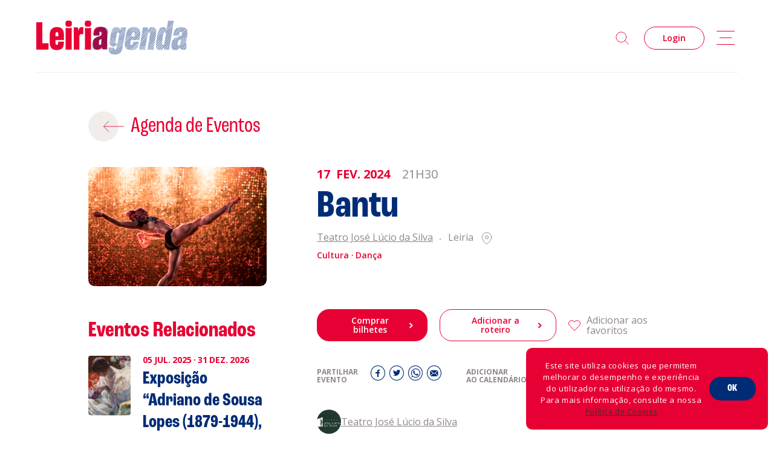

--- FILE ---
content_type: text/html; charset=UTF-8
request_url: https://leiriagenda.cm-leiria.pt/pt/agenda/bantu
body_size: 9545
content:
<!doctype html>
<html class="no-js" lang="pt">

<head>
    <meta charset="utf-8">
    <meta http-equiv="Content-Type" content="text/html; charset=utf-8" />
    <meta http-equiv="X-UA-Compatible" content="IE=edge">
    <meta name="viewport"
        content="width=device-width, initial-scale=1, minimum-scale=1, maximum-scale=5,viewport-fit=cover" />
    <meta name="msapplication-tap-highlight" content="no">
    <meta name="mobile-web-app-capable" content="yes">
    <meta name="apple-mobile-web-app-capable" content="yes">
    <meta name="apple-mobile-web-app-status-bar-style" content="black">
    <meta name="author" content="Velcrodesign">

    <meta name="X-CSRF-TOKEN" content="ce994d47b51091ee0544f6e9552b1012" />

    <title>Bantu - Agenda - Leiriagenda</title>
    <meta name="description" content="Esta agenda pretende não só divulgar os grandes eventos que já contam com o reconhecimento do público, como também dar ênfase a atividades inovadoras, destacando a programação dos agentes culturais e desportivos do concelho." />
    <base href="https://leiriagenda.cm-leiria.pt/" />

    

            <script async src="https://www.googletagmanager.com/gtag/js?id=G-D2D655X3C9"></script>
        <script>
            window.dataLayer = window.dataLayer || [];

            function gtag() {
                dataLayer.push(arguments);
            }
            gtag('js', new Date());
            gtag('config', 'G-D2D655X3C9');
        </script>
    
    <!-- Add to Home Screen titles -->
    <meta name="apple-mobile-web-app-title" content="Bantu - Agenda - Leiriagenda">
    <meta name="application-name" content="Bantu - Agenda - Leiriagenda">


    <!-- Favicons -->
    <link rel="apple-touch-icon" sizes="180x180" href="imagens/favicons/apple-touch-icon.png?v=05122022">
    <link rel="icon" type="image/png" sizes="32x32" href="imagens/favicons/favicon-32x32.png?v=05122022">
    <link rel="icon" type="image/png" sizes="16x16" href="imagens/favicons/favicon-16x16.png?v=05122022">
    <link rel="manifest" href="imagens/favicons/site.webmanifest?v=05122022">
    <link rel="mask-icon" href="imagens/favicons/safari-pinned-tab.svg?v=05122022" color="#e70033">
    <link rel="shortcut icon" href="imagens/favicons/favicon.ico?v=05122022">
    <meta name="apple-mobile-web-app-title" content="Leiria Agenda">
    <meta name="application-name" content="Leiria Agenda">
    <meta name="msapplication-TileColor" content="#e70033">
    <meta name="msapplication-config" content="imagens/favicons/browserconfig.xml?v=05122022">
    <meta name="theme-color" content="#e70033">


    <!-- Social OGs -->
            <meta itemprop="name" content="Bantu - Leiriagenda">
        <meta itemprop="description" content="“Bantu” designa uma família de línguas faladas na África subsariana:...">
        <meta itemprop="image"
            content="https://leiriagenda.cm-leiria.pt/uploads/agenda/f191a7a3deec4db1fe672731a10990c5/tuna_tnsj-bantupromoout01-5863.jpg">
        <meta property="og:image"
            content="https://leiriagenda.cm-leiria.pt/uploads/agenda/f191a7a3deec4db1fe672731a10990c5/tuna_tnsj-bantupromoout01-5863.jpg" />
        <meta property="og:image:width" content="1600" />
        <meta property="og:image:height" content="900" />
        <meta property="og:title" content="Bantu" />
        <meta property="og:description" content="“Bantu” designa uma família de línguas faladas na África subsariana:..." />
        <meta property="og:type" content="website" />
        <meta property="og:url" content="https://leiriagenda.cm-leiria.pt/pt/agenda/bantu" />
        <meta property="og:site_name" content="Leiriagenda" />
        <meta property="fb:admins" content="100001751856529" />
        <meta property="fb:app_id" content="928655147202605" />

        <meta name="twitter:card" content="summary">
        <meta name="twitter:url" content="https://leiriagenda.cm-leiria.pt/pt/agenda/bantu">
        <meta name="twitter:title" content="Bantu - Leiriagenda">
        <meta name="twitter:description" content="“Bantu” designa uma família de línguas faladas na África subsariana:...">
        <meta name="twitter:image"
            content="https://leiriagenda.cm-leiria.pt/uploads/agenda/f191a7a3deec4db1fe672731a10990c5/tuna_tnsj-bantupromoout01-5863.jpg">
    
    <!-- STYLESHEETS -->
        <link rel="stylesheet" href="https://use.typekit.net/xzl6wqr.css">
    <link rel="stylesheet" href="https://cdn.jsdelivr.net/npm/flatpickr/dist/flatpickr.min.css">
    <link rel="stylesheet" type="text/css" href="js/libs/toastify/toastify.min.css" />

    <link rel="stylesheet" type="text/css" href="js/libs/select2/css/select2.min.css" />
    <link rel="stylesheet" href="js/fancybox/jquery.fancybox.min.css" type="text/css" media="screen" />
    <link rel="stylesheet" href="css/estilos.css?v=1715089302" type="text/css"
        media="screen, print" />
    <link rel="stylesheet" href="css/main.css?v=1715968457" type="text/css"
        media="screen, print" />
</head>

<body
    class="special agenda_single ">
    <div class="loading-container">
        <div class="content">
            <img src="imagens/la_logo_short_white.svg">
        </div>
    </div>
    <main>
        
        <div class="shade"></div>
<nav id="menu">
    <a class="logo-wrapper" href="https://leiriagenda.cm-leiria.pt/pt" title="Home" aria-label="Home">
        <img id="site-logo" class="site-logo" src="imagens/la_logo_color2.svg" alt="Leiria Agenda">
        <div class="site-logo-red-white">
        </div>
        <div class="site-logo-white"></div>
    </a>
    <div class="right-menu">
        <div class="search">
            <div class="lupa" id="search-menu"></div>
            <div class="input-group-search">
                <form action="https://leiriagenda.cm-leiria.pt/pt/agenda" method="get" accept-charset="utf-8">

                <input type="text" id="searchin" name="search" placeholder="Pesquisa por nome">
                <button type="submit" class="search-go"></button>
                </form>
                <div class="zoom"></div>
            </div>
        </div>

                    <div class="btn-container">
                <a href="https://leiriagenda.cm-leiria.pt/pt/conta/login"
                    class="btn red hollow" title="Login" aria-label="Login">
                    Login
                </a>
            </div>
                <div class="toggle-menu" id="toggle-menu" title="menu" aria-label="menu">
            <span class="icon-menu"></span>
        </div>
    </div>
    <div class="separator"></div>

    <div class="responsive-container">
        <div class="grid-container">


            <div
                class="secondary-menu desktop-30 desktop-push-30 ls-tablet-50 ls-tablet-push-20 pt-tablet-50 pt-tablet-push-15 ls-phone-95 ls-phone-push-5 pt-phone-95 pt-phone-push-5">

                <ul class="nav">
	<li class="active current first special"><a href="https://leiriagenda.cm-leiria.pt/pt/agenda" title="Agenda"><span>Agenda</span></a></li>
	<li class="special"><a href="https://leiriagenda.cm-leiria.pt/pt/sobre-a-leiriagenda" title="Sobre a Leiriagenda"><span>Sobre a Leiriagenda</span></a></li>
	<li class=""><a href="https://leiriagenda.cm-leiria.pt/pt/promotores" title="Promotores"><span>Promotores</span></a></li>
	<li class=""><a href="https://leiria2022.pt/eventos/?type=clubes&sort=latest" title="Clubes Desportivos" target="_blank"><span>Clubes Desportivos</span></a></li>
	<li class="last"><a href="https://leiriagenda.cm-leiria.pt/pt/contactos" title="Contactos"><span>Contactos</span></a></li>
</ul>


            </div>
            <div
                class="responsive-menu desktop-20 desktop-push-30 ls-tablet-40 ls-tablet-push-20 pt-tablet-40 pt-tablet-push-10 ls-phone-95 ls-phone-push-5 pt-phone-95 pt-phone-push-5">

                <div class="menu">
                    <div class="little-title">Informações</div>

                    <ul class="sec-nav">
	<li class="first pp"><a href="https://leiriagenda.cm-leiria.pt/pt/politica-de-privacidade" title="Política de Privacidade"><span>Política de Privacidade</span></a></li>
	<li class="last cp"><a href="https://leiriagenda.cm-leiria.pt/pt/politica-de-cookies" title="Política de Cookies"><span>Política de Cookies</span></a></li>
</ul>

                </div>

                <div class="menu-nl">
                    <div class="little-title">Acompanhe a Leiria Agenda</div>


                    <div class="social">
                        <div class="outer">

                                                                                        <div class="social-inner">
                                    <h6>Cultura</h6>
                                    <div class="socials">

                                                                                    <span><a href="https://www.facebook.com/LeiriaCultura" target="_blank"
                                                    title="Facebook Cultura" rel="noopener"><i
                                                        class="so so-facebook"></i></a></span>
                                                                                    <span><a href="https://www.instagram.com/leiria_cultura/" target="_blank"
                                                    title="Instagram Cultura" rel="noopener"><i
                                                        class="so so-instagram"></i></a></span>
                                                                            </div>
                                </div>
                                                            <div class="social-inner">
                                    <h6>Desporto</h6>
                                    <div class="socials">

                                                                                    <span><a href="https://www.facebook.com/leiriadesporto" target="_blank"
                                                    title="Facebook Desporto" rel="noopener"><i
                                                        class="so so-facebook"></i></a></span>
                                                                                    <span><a href="https://www.instagram.com/leiriadesporto/" target="_blank"
                                                    title="Instagram Desporto" rel="noopener"><i
                                                        class="so so-instagram"></i></a></span>
                                                                            </div>
                                </div>
                                                    </div>
                    </div>
                </div>
            </div>



        </div>

    </div>
</nav>

        

    <section id="content" class="page-padding top-section">
        <div class="grid-container">
            <div class="desktop-30 desktop-push-10 ls-tablet-40 pt-tablet-100">
                <div class="back-container">
                    <a href="javascript:;" onclick="history.back()" class="back-btn">Agenda de Eventos</a>
                </div>
            </div>
        </div>
        <div class="clear"></div>
        <div class="grid-container">
            <div
                class="desktop-50 desktop-push-40 laptop-50 laptop-push-40 ls-tablet-50 ls-tablet-push-45 pt-tablet-90 pt-tablet-push-5">
                <div class="titles">
                    <div class="data" data-aos="fade-right">
                                                                            <div class="data-single">
                                <span class="dia">17</span>
                                <span class="mes">fev.<span
                                        class="dia_extenso">
                                        2024</span></span>
                                <span class="hora">21h30</span>
                            </div>
                        
                    </div>
                    <h1 class="title blue" data-aos="fade-right">Bantu</h1>
                    <div class="meta" data-aos="fade-right">
                        <div class="local-inner">


                                                            <a href="https://www.teatrojlsilva.pt/" target="_blank" alt="Teatro José Lúcio da Silva"
                                    class="local underline">Teatro José Lúcio da Silva </a>
                                <div class="localidade ">Leiria<a
                                        href="https://maps.app.goo.gl/msyxYEFaoNjpkM3B9" target="_blank"><img
                                            src="imagens/icon_pin_thin_grey.svg"
                                            alt="Leiria"></a></div>
                                                    </div>
                        <div class="clear"></div>
                                                    <span class="categorias">
                                                                                                            <small>Cultura</small>
                                                                                                                                                                                                                <small>Dança</small>
                                                                                                </span>
                                            </div>
                                            <div class="image hide-on-desktop hide-on-laptop hide-on-ls-tablet" data-aos="fade-right">
                            <div class="img-wrapper load-img lazy bg-img">
                                <a href="uploads/agenda/f191a7a3deec4db1fe672731a10990c5/tuna_tnsj-bantupromoout01-5863.jpg" data-fancybox title="Bantu"
                                    aria-label="Bantu">
                                    <img class="responsive " data-src="uploads/agenda/f191a7a3deec4db1fe672731a10990c5/tuna_tnsj-bantupromoout01-5863.jpg"
                                        alt="Bantu">
                                </a>
                            </div>
                        </div>
                    
                                            <div class="link_bilheteira" data-aos="fade-up">
                                                                                                <div class="btn-container">
                                        <a href="https://www.teatrojlsilva.pt/evento/bantu/" target="_blank"
                                            class="btn red has-arrow"
                                            title="Comprar bilhetes">Comprar bilhetes</a>
                                    </div>
                                                            
                            <div class="btn-container">
                                <button href="https://leiriagenda.cm-leiria.pt/pt/forms/add_to_roteiro" name="click-add-roteiro"
                                    id="click-add-roteiro" data-event-id="1181"
                                    class="btn red hollow has-arrow" data-crf-token-name="ci_csrfprotection_token"
                                    data-crf-token-hash="ce994d47b51091ee0544f6e9552b1012">Adicionar a roteiro</button>
                            </div>

                            <a href="https://leiriagenda.cm-leiria.pt/pt/forms/favoritos" name="click-fav" class="favorite click-fav"
                                data-event-id="1181" data-crf-token-name="ci_csrfprotection_token"
                                data-crf-token-hash="ce994d47b51091ee0544f6e9552b1012">
                                <div class="icon-fav">
                                                                            <div class="fav-icon hollow"></div>
                                                                    </div>
                                                                    <div class="text-fav">Adicionar aos favoritos</div>
                                
                            </a>

                        </div>

                    
                    <div class="share-container" data-aos="fade-up">
                        <div class="share">
                            <span class="titulo">Partilhar<br>evento</span>
                            <div class="share-buttons">
                                <!-- Sharingbutton Facebook -->
                                <a class="resp-sharing-button__link"
                                    href="https://facebook.com/sharer/sharer.php?u=https://leiriagenda.cm-leiria.pt/pt/agenda/bantu" target="_blank"
                                    rel="noopener" title="Facebook" aria-label="Facebook">
                                    <i class="so so-facebook"></i>
                                </a>
                                <!-- Sharingbutton Twitter -->
                                <a class="resp-sharing-button__link"
                                    href="https://twitter.com/intent/tweet/?text=Bantu&amp;url=https://leiriagenda.cm-leiria.pt/pt/agenda/bantu"
                                    target="_blank" rel="noopener" title="Twitter" aria-label="Twitter">
                                    <i class="so so-twitter"></i>
                                </a>
                                <!-- Sharingbutton LinkedIn -->
                                
                                <!-- Sharingbutton Whatsapp -->
                                <a class="resp-sharing-button__link" href="https://wa.me/?text=https://leiriagenda.cm-leiria.pt/pt/agenda/bantu"
                                    target="_blank" rel="noopener" aria-label="Whatsapp" title="Whatsapp">
                                    <i class="so so-whatsapp"></i>
                                </a>
                                <!-- Sharingbutton E-Mail -->
                                <a class="resp-sharing-button__link"
                                    href="mailto:?subject=Bantu&amp;body=https://leiriagenda.cm-leiria.pt/pt/agenda/bantu" target="_self"
                                    rel="noopener" aria-label="E-Mail" title="E-Mail">
                                    <i class="so so-email"></i>
                                </a>
                            </div>
                        </div>
                        <div class="calendar">
                            <span class="titulo">Adicionar<br>ao calendário</span>
                            <div class="share-buttons">
                                <!-- Calendar Gmail -->
                                <a class="resp-sharing-button__link"
                                    href="https://www.google.com/calendar/render?action=TEMPLATE&text=Bantu&dates=20240217T213000/20240217T213000&details=&ldquo;Bantu&rdquo; designa uma fam&iacute;lia de l&iacute;nguas faladas na &Aacute;frica subsariana: &eacute; identidade e &eacute; comunidade. Bantu designa mais do que uma ocorr&ecirc;ncia lingu&iacute;stica. Pode ser: uma linguagem pr&oacute;pria que sobreviveu &agrave;s l&iacute;nguas europeias impostas; um mecanismo identit&aacute;rio; um signo vedado ao colonizador; uma forma de comunica&ccedil;&atilde;o, plena de c&oacute;digos culturais,&#8230;&location=Teatro José Lúcio da Silva&sprop=&sprop=name:"
                                    target="_blank" rel="noopener" aria-label="Gmail" title="Gmail">
                                    <i class="so so-google"></i>
                                </a>
                                <!-- Calendar iCal -->
                                <a class="resp-sharing-button__link"
                                    href="data:text/calendar;charset=utf8,BEGIN:VCALENDAR%0AVERSION:2.0%0ABEGIN:VEVENT%0AURL:https://leiriagenda.cm-leiria.pt/pt/agenda/bantu%0ADTSTART:20240217T213000%0ADTEND:20240217T213000%0ASUMMARY:Bantu%0ADESCRIPTION:&ldquo;Bantu&rdquo; designa uma fam&iacute;lia de l&iacute;nguas faladas na &Aacute;frica subsariana: &eacute; identidade e &eacute; comunidade. Bantu designa mais do que uma ocorr&ecirc;ncia lingu&iacute;stica. Pode ser: uma linguagem pr&oacute;pria que sobreviveu &agrave;s l&iacute;nguas europeias impostas; um mecanismo identit&aacute;rio; um signo vedado ao colonizador; uma forma de comunica&ccedil;&atilde;o, plena de c&oacute;digos culturais,&#8230;%0ALOCATION:Teatro José Lúcio da Silva%0AEND:VEVENT%0AEND:VCALENDAR"
                                    target="_blank" rel="noopener" title="iCal" aria-label="iCal">
                                    <i class="so so-apple"></i>
                                </a>
                            </div>
                        </div>
                    </div>

                                            <div class=" entidade" data-aos="fade-up">
                            <div class="agente">
                                <a href="https://leiriagenda.cm-leiria.pt/pt/promotores/teatro-jose-lucio-da-silva"
                                    class="agente-link" title="Teatro José Lúcio da Silva" aria-label="Teatro José Lúcio da Silva">
                                                                            <div class="profile">
                                            <div class="imagem1x1 load-img lazy"
                                                data-src="uploads/agentes/perfil/310696070_465082325654839_3930323482939748272_n.jpeg"></div>
                                        </div>
                                                                        Teatro José Lúcio da Silva
                                </a>
                            </div>
                        </div>
                    
                    
                                            <div class="text sinopse" data-aos="fade-up">
                            <h2 class="subtitle red">Sinopse</h2>
                            <p>“Bantu” designa uma família de línguas faladas na África subsariana: é identidade e é comunidade. Bantu designa mais do que uma ocorrência linguística. Pode ser: uma linguagem própria que sobreviveu às línguas europeias impostas; um mecanismo identitário; um signo vedado ao colonizador; uma forma de comunicação, plena de códigos culturais, históricos, religiosos e políticos; a materialização efémera de um longo encontro. A palavra “Bantu” acolhe tudo o que queremos ou imaginamos que o espetáculo Bantu seja. O que Bantu será, contudo, depende dos olhos de quem vê. Este é também um lugar que desejamos ocupar: um lugar diferente para cada um dos corpos que o habita, partilhado nas feridas que rasga, titubeante no trilho que percorre; um lugar exuberante na celebração da comunidade reunida em palco.</p>
<p> </p>
<p>Bantu teve origem num convite endereçado a Victor Hugo Pontes pelos Estúdios Victor Córdon e pelo Camões – Centro Cultural Português em Maputo, para o desenvolvimento de uma nova criação de dança com intérpretes moçambicanos e portugueses. Os EVC e o Camões – Maputo são parceiros numa programação conjunta para três temporadas, que visa criar pontes entre Portugal e Moçambique, e promover a circulação e internacionalização da dança. Bantu resulta desta parceria.</p>
<p> </p>
<p>ESPETÁCULO APOIADO PELA DGARTES/ RTCP</p>
<p> </p>
                        </div>
                                                                <div class="text ficha_tecnica" data-aos="fade-up">
                            <h2 class="subtitle red">Ficha técnica</h2>
                            <p>direção artística Victor Hugo Pontes</p>
<p>cenografia F. Ribeiro</p>
<p>música Throes + The Shine</p>
<p>direção técnica e desenho de luz Wilma Moutinho</p>
<p>desenho e operação de som João Monteiro</p>
<p>figurinos Cristina Cunha, Victor Hugo Pontes</p>
<p>construção de máscaras Cristina Cunha</p>
<p>confeção de figurinos Emília Pontes e Domingos Freitas Pereira</p>
<p>assistência de direção Cátia Esteves</p>
<p>consultoria artística Madalena Alfaia</p>
<p>direção de produção Joana Ventura</p>
<p>produção executiva Mariana Lourenço</p>
<p>assistência de produção Inês Guedes Pereira</p>
<p>interpretação Dinis Abudo Quilavei, Dinis Duarte, João Costa*, José Jalane, Maria Emília Ferreira, Marta Cardoso, Osvaldo Passirivo</p>
<p>* bailarino gentilmente cedido pela CNB</p>
<p>estágio como intérprete na criação Francisco Freire</p>
<p>promotores OPART/ Estúdios Victor Córdon, Camões – Centro Cultural Português em Maputo<br />parceiro institucional dos EVC Camões I.P.</p>
<p>produção Nome Próprio</p>
<p>co-produção A Oficina/CCVF, Camões – Centro Cultural Português em Maputo, Casa das Artes de Vila Nova de Famalicão, OPART/Estúdios Victor Córdon, Teatro José Lúcio da Silva, Teatro Nacional São João</p>
<p>Apoio à residência A Oficina, Largo Residência, CRL – Central Eléctrica, Estúdios Victor Córdon, Teatro Municipal do Porto | Agradecimentos Joãozinho da Costa, Nuno Viegas</p>
<p>Um programa dos Estúdios Victor Córdon e Camões – Centro Cultural Português em Maputo</p>
<p>A Nome Próprio é uma estrutura residente no Teatro Campo Alegre, no âmbito do programa Teatro em Campo Aberto e tem o apoio da República Portuguesa – Cultura / Direcção-Geral das Artes.</p>
<p> </p>
                        </div>
                                                                <div class="text ficha_tecnica" data-aos="fade-up">
                            <h2 class="subtitle red">Outras Informações</h2>
                            <p>PÚBLICO-ALVO: M/14</p>
<p>DURAÇÃO: 70 min, sem intervalo</p>
                        </div>
                                                        </div>
            </div>

            <div
                class="desktop-25 desktop-pull-40 laptop-25 laptop-pull-40 ls-tablet-35 ls-tablet-pull-45 pt-tablet-90 pt-tablet-push-5">

                                    <div class="image hide-on-pt-tablet hide-on-ls-phone hide-on-pt-phone" data-aos="fade-right">
                        <div class="img-wrapper load-img lazy bg-img">
                            <a href="uploads/agenda/f191a7a3deec4db1fe672731a10990c5/tuna_tnsj-bantupromoout01-5863.jpg" data-fancybox title="Bantu"
                                aria-label="Bantu">
                                <img class="responsive" data-src="uploads/agenda/f191a7a3deec4db1fe672731a10990c5/tuna_tnsj-bantupromoout01-5863.jpg"
                                    alt="Bantu">
                            </a>
                        </div>
                    </div>
                                                                            <div class="relacionados" data-aos="fade-right">
                            <h3 class="subtitle red">Eventos Relacionados</h3>

                                                            <div class="relacionado">
                                    <a href="https://leiriagenda.cm-leiria.pt/pt/agenda/exposicao-adriano-de-sousa-lopes-1879-1944-o-pintor-poeta"
                                        title="Exposição “Adriano de Sousa Lopes (1879-1944), o pintor-poeta”" aria-label="Exposição “Adriano de Sousa Lopes (1879-1944), o pintor-poeta”">
                                        <div class="img-wrapper1">
                                            <div class="imagem7x10 bg-img"
                                                style="background-image: url(https://leiriagenda.cm-leiria.pt/uploads/cache/front/52968_1_160x230.jpg)"
                                                alt="Exposição “Adriano de Sousa Lopes (1879-1944), o pintor-poeta”"></div>
                                        </div>
                                        <div class="info">

                                            <div class="data-relacionado">
                                                

                                                                                                    <span
                                                        class="dia">05</span>
                                                    <span
                                                        class="mes">jul.</span>
                                                    <span
                                                        class="ano">2025</span>
                                                    <span class="bar">·</span>
                                                    <span
                                                        class="dia">31</span>
                                                    <span
                                                        class="mes">dez.</span>
                                                    <span
                                                        class="ano">2026</span>
                                                                                            </div>

                                            <div class="txt">
                                                <div class="titulo">Exposição “Adriano de Sousa Lopes (1879-1944), o pintor-poeta”</div>
                                                <div class="location">
                                                    <span class="local">Museu de Leiria</span>
                                                    <span class="dot">·</span>

                                                    <span
                                                        class="localidade">Leiria</span>

                                                </div>
                                                <div class="categorias">
                                                                                                                                                                        <small
                                                                class="cat-7">Cultura</small>
                                                                                                                                                                                                                                                                                                                                        <small>Exposição</small>
                                                                                                                                                            </div>
                                            </div>
                                        </div>
                                    </a>
                                </div>
                                                            <div class="relacionado">
                                    <a href="https://leiriagenda.cm-leiria.pt/pt/agenda/lart-en-scene-exposicao-de-fotografia-por-estelle-valente"
                                        title="L’art en Scène – Exposição de Fotografia por Estelle Valente" aria-label="L’art en Scène – Exposição de Fotografia por Estelle Valente">
                                        <div class="img-wrapper1">
                                            <div class="imagem7x10 bg-img"
                                                style="background-image: url(https://leiriagenda.cm-leiria.pt/uploads/cache/front/0101feed-cartaz_exposicao-lart-en-scene_mimo_160x230.png)"
                                                alt="L’art en Scène – Exposição de Fotografia por Estelle Valente"></div>
                                        </div>
                                        <div class="info">

                                            <div class="data-relacionado">
                                                

                                                                                                    <span
                                                        class="dia">07</span>
                                                    <span
                                                        class="mes">set.</span>
                                                    <span
                                                        class="ano">2025</span>
                                                    <span class="bar">·</span>
                                                    <span
                                                        class="dia">25</span>
                                                    <span
                                                        class="mes">jan.</span>
                                                    <span
                                                        class="ano">2026</span>
                                                                                            </div>

                                            <div class="txt">
                                                <div class="titulo">L’art en Scène – Exposição de Fotografia por Estelle Valente</div>
                                                <div class="location">
                                                    <span class="local">Museu da Imagem em Movimento - m|i|mo</span>
                                                    <span class="dot">·</span>

                                                    <span
                                                        class="localidade">Leiria</span>

                                                </div>
                                                <div class="categorias">
                                                                                                                                                                        <small
                                                                class="cat-7">Cultura</small>
                                                                                                                                                                                                                                                                                                                                        <small>Fotografia</small>
                                                                                                                    <small>Teatro</small>
                                                                                                                    <small>Exposição</small>
                                                                                                                                                            </div>
                                            </div>
                                        </div>
                                    </a>
                                </div>
                                                            <div class="relacionado">
                                    <a href="https://leiriagenda.cm-leiria.pt/pt/agenda/exposicao-sonho-manifesto-em-leiria-todas-as-arvores-sao-pinheiros"
                                        title="Exposição &quot;Sonho Manifesto! Em Leiria, todas as árvores são pinheiros&quot;" aria-label="Exposição &quot;Sonho Manifesto! Em Leiria, todas as árvores são pinheiros&quot;">
                                        <div class="img-wrapper1">
                                            <div class="imagem7x10 bg-img"
                                                style="background-image: url(https://leiriagenda.cm-leiria.pt/uploads/cache/front/a6_post_1080x1350px_v23_160x230.jpg)"
                                                alt="Exposição &quot;Sonho Manifesto! Em Leiria, todas as árvores são pinheiros&quot;"></div>
                                        </div>
                                        <div class="info">

                                            <div class="data-relacionado">
                                                

                                                                                                    <span
                                                        class="dia">14</span>
                                                    <span
                                                        class="mes">set.</span>
                                                    <span
                                                        class="ano">2025</span>
                                                    <span class="bar">·</span>
                                                    <span
                                                        class="dia">31</span>
                                                    <span
                                                        class="mes">jan.</span>
                                                    <span
                                                        class="ano">2026</span>
                                                                                            </div>

                                            <div class="txt">
                                                <div class="titulo">Exposição &quot;Sonho Manifesto! Em Leiria, todas as árvores são pinheiros&quot;</div>
                                                <div class="location">
                                                    <span class="local">Centro de Artes Villa Portela</span>
                                                    <span class="dot">·</span>

                                                    <span
                                                        class="localidade">Leiria</span>

                                                </div>
                                                <div class="categorias">
                                                                                                                                                                        <small
                                                                class="cat-7">Cultura</small>
                                                                                                                                                                                                                                                                                                                                        <small>Exposição</small>
                                                                                                                                                            </div>
                                            </div>
                                        </div>
                                    </a>
                                </div>
                            
                        </div>
                                                </div>
        </div>

    </section>

    <div id="popup-filtros" class="popup add-event-to-roteiro">
        <div class="popup-container">
            <div class="grid-container">
                <div
                    class="desktop-60 desktop-push-20 ls-tablet-50 ls-tablet-push-25 pt-tablet-50 pt-tablet-push-25 ls-phone-100">

                    <div class="filters">
                        <a href="https://leiriagenda.cm-leiria.pt/pt/agenda/bantu" class="close-add-roteiro close-new-roteiro" title="fechar"
                            aria-label="fechar"></a>
                        <div class="title-flex">
                            <h3 class="edit-title red">Adicionar ao Roteiro</h3>
                            <div class="total no-number"></div>
                        </div>

                        <form action="https://leiriagenda.cm-leiria.pt/pt/forms/add_to_roteiro" method="POST" class="add-event-to-roteiro-form" accept-charset="utf-8">
<input type="hidden" name="ci_csrfprotection_token" value="ce994d47b51091ee0544f6e9552b1012" />

                        <div class="filtros-container">
                            <div class="select-container">
                                <label for="roteiro_exists">Roteiros existentes</label>
                                <select name="roteiro_exists" class="" id="roteiro_exists">
                                    <option value="">Escolha um roteiro</option>
                                                                    </select>

                            </div>
                            <div class="select-container">
                                <label for="cat">criar novo</label>
                                <input class="special-input" type="text" name="new_roteiro_nome"
                                    id="new_roteiro_nome" placeholder="Insira o nome">
                                <input type="hidden" name="evento_id" value="1181" id="evento_id">
                            </div>
                            <div class="btn-container">
                                <button type="submit"
                                    class="btn red post-add-to-roteiro">Gravar</button>

                            </div>
                        </div>
                        </form>
                    </div>


                </div>
            </div>
        </div>
    </div>

    </main>
    <footer>
    <div class="shade"></div>
    <div class="footer-top">
        <div class="grid-container">
            <div class="desktop-20 ls-tablet-20 pt-tablet-20 ls-phone-100">
                <div class="site-logo-inner">
                    <a class="site-logo image responsive" href="https://leiriagenda.cm-leiria.pt/pt" title="Home" aria-label="Home">
                        <img src="imagens/la_logo_white.svg" alt="">
                    </a>
                </div>
                <div class="external-links-footer  hide-on-ls-phone hide-on-pt-phone">
                    <a href="https://www.visiteleiria.pt" class="external-link"
                        target="_blank">VISITE LEIRIA<span></span></a>
                    <a href="https://www.cm-leiria.pt " class="external-link "
                        target="_blank">MUNICÍPIO DE LEIRIA<span></span></a>
                </div>
            </div>

            <div
                class="desktop-20 desktop-push-20 ls-tablet-30 ls-tablet-push-20 pt-tablet-30 pt-tablet-push-20 ls-phone-100">
                <div class="footer-menu">

                    <ul class="nav">
	<li class="active current first special"><a href="https://leiriagenda.cm-leiria.pt/pt/agenda" title="Agenda"><span>Agenda</span></a></li>
	<li class="special"><a href="https://leiriagenda.cm-leiria.pt/pt/sobre-a-leiriagenda" title="Sobre a Leiriagenda"><span>Sobre a Leiriagenda</span></a></li>
	<li class=""><a href="https://leiriagenda.cm-leiria.pt/pt/promotores" title="Promotores"><span>Promotores</span></a></li>
	<li class=""><a href="https://leiria2022.pt/eventos/?type=clubes&sort=latest" title="Clubes Desportivos" target="_blank"><span>Clubes Desportivos</span></a></li>
	<li class="last"><a href="https://leiriagenda.cm-leiria.pt/pt/contactos" title="Contactos"><span>Contactos</span></a></li>
</ul>

                </div>
            </div>
            <div
                class="desktop-20 desktop-push-30 ls-tablet-20 ls-tablet-push-20 pt-tablet-20 pt-tablet-push-20 ls-phone-100">
                <div class="footer-menu-nl">

                    <div class="little-title">Acompanhe a Leiria Agenda</div>
                    <div class="social">
                        <div class="outer">

                                                                                        <div class="social-inner">
                                    <h6>Cultura</h6>
                                    <div class="socials">

                                                                                    <span><a href="https://www.facebook.com/LeiriaCultura" target="_blank"
                                                    title="Facebook Cultura" rel="noopener"><i
                                                        class="so so-facebook"></i></a></span>
                                                                                    <span><a href="https://www.instagram.com/leiria_cultura/" target="_blank"
                                                    title="Instagram Cultura" rel="noopener"><i
                                                        class="so so-instagram"></i></a></span>
                                                                            </div>
                                </div>
                                                            <div class="social-inner">
                                    <h6>Desporto</h6>
                                    <div class="socials">

                                                                                    <span><a href="https://www.facebook.com/leiriadesporto" target="_blank"
                                                    title="Facebook Desporto" rel="noopener"><i
                                                        class="so so-facebook"></i></a></span>
                                                                                    <span><a href="https://www.instagram.com/leiriadesporto/" target="_blank"
                                                    title="Instagram Desporto" rel="noopener"><i
                                                        class="so so-instagram"></i></a></span>
                                                                            </div>
                                </div>
                                                    </div>

                    </div>
                </div>
            </div>
        </div>
        <div class="external-links-footer hide-on-desktop hide-on-laptop hide-on-ls-tablet hide-on-pt-tablet">
            <a href="https://www.visiteleiria.pt" class="external-link"
                target="_blank">VISITE LEIRIA<span></span></a>
            <a href="https://www.cm-leiria.pt " class="external-link "
                target="_blank">MUNICÍPIO DE LEIRIA<span></span></a>
        </div>
    </div>
    <div class="separator"></div>
    <div class="footer-bot">
        <div class="desktop-33 desktop-push-33 ls-tablet-33 ls-tablet-push-33 pt-tablet-60 pt-tablet-push-20">

            <ul class="sec-nav">
	<li class="first pp"><a href="https://leiriagenda.cm-leiria.pt/pt/politica-de-privacidade" title="Política de Privacidade"><span>Política de Privacidade</span></a></li>
	<li class="last cp"><a href="https://leiriagenda.cm-leiria.pt/pt/politica-de-cookies" title="Política de Cookies"><span>Política de Cookies</span></a></li>
</ul>


            <div class="clear"></div>
        </div>
        <div class="desktop-33 desktop-pull-33 ls-tablet-33 ls-tablet-pull-33 pt-tablet-25 pt-tablet-pull-60">
            <div class="copy">2026 &copy; Leiria Agenda</div>
        </div>

        <div class="desktop-33 ls-tablet-33 pt-tablet-15">
            <a href="https://www.velcrodesign.com" target="_blank" rel="noopener" class="velcro"
                title="Velcrodesign"></a>
        </div>
    </div>
</footer>

    <!-- LOADING -->

    <script>
        var BASE_URL = "https://leiriagenda.cm-leiria.pt";
        var CURRENT_URL = "https://leiriagenda.cm-leiria.pt/pt/agenda/bantu";
        var CURRENT_LANGUAGE = "pt";

        var LANG = {
            a_enviar: 'A enviar...',
            preencha_os_campos_em_falta: 'Preencha os campos obrigatórios',
            email_invalido: 'Preencha um email válido',
            inscricao_sucesso: 'Inscrição com sucesso',
            inscricao_erro: 'Erro ao inscrever. Tente novamente mais tarde por favor.',
            aguarde: 'Aguarde',
            accept_privacy_policy: 'Por favor, aceite a política de privacidade para submeter o formulário.',
            cookies_txt: 'Este site utiliza cookies que permitem melhorar o desempenho e experiência do utilizador na utilização do mesmo. Para mais informação, consulte a nossa {policy_url}',
            cookies_btn: 'OK',
            cp_txt: 'Política de Cookies',
            cp_url: 'https://leiriagenda.cm-leiria.pt/pt/politica-de-cookies',
            login_required_title: 'É preciso fazer login para avançar',
            error: 'Erro',
            escolher_cat: 'Insira as categorias',
            cancelled: 'app.cancelled',
            sure_delete_roteiro: 'De certeza que quer eliminar o roteiro?'
        }
    </script>

    <!-- JAVASCRIPT -->
    
    <script src="js/libs/toastify/toastify.min.js"></script>
    <script src="js/gsap/gsap.min.js"></script>
    <script src="js/plugins.js?v=1684159749"></script>

    <script src="js/fancybox/jquery.fancybox.min.js"></script>
    <script src="js/libs/select2/js/select2.min.js"></script>
    <script src="js/site.min.js?v=1715785051"></script>
        <script>
        $(".post-add-to-roteiro").on('click', function(e) {
            e.preventDefault();


            let $this = $(this);

            var form = $("form.add-event-to-roteiro-form");
            let form_fields = form.serializeArray();



            $.ajax({
                url: form.attr("action"),
                type: "POST",
                headers: {
                    "X-CSRF-TOKEN": $('meta[name="X-CSRF-TOKEN"]').attr("content"),
                },
                data: form_fields,
                dataType: "json",

                success: function(r) {
                    console.log(r);
                    $.unblockUI();
                    if (r.refresh) {
                        window.location.reload();
                    }
                    if (r.result) {
                        Toastify({
                            title: "GREAT SUCESS",
                            text: r.message,
                            duration: 5000,
                            close: true,
                            gravity: "top",
                            position: "right",
                            stopOnFocus: true,
                            style: {
                                background: "linear-gradient(to right, #96c93d, #96c93d)",
                            },
                        }).showToast();
                    } else {
                        Swal.fire({
                            title: LANG.login_required_title,
                            text: r.message,
                            icon: "error",
                            confirmButtonColor: "#E1251B",
                            confirmButtonText: "OK",
                        });
                    }
                },
                error: function(r) {
                    console.log(r.message);
                    $.unblockUI();
                    Swal.fire({
                        title: LANG.error,
                        text: r.message,
                        icon: "error",
                        confirmButtonColor: "#E1251B",
                        confirmButtonText: "NOT OK",
                    });
                },
            });
        });
    </script>

    <noscript>Scripts auxiliares de javascript</noscript>

</body>

</html>


--- FILE ---
content_type: text/css
request_url: https://leiriagenda.cm-leiria.pt/css/estilos.css?v=1715089302
body_size: -141
content:
.texto_vermelho{
    color: #E70033;
}

--- FILE ---
content_type: text/css
request_url: https://leiriagenda.cm-leiria.pt/css/main.css?v=1715968457
body_size: 36228
content:
@import url("https://fonts.googleapis.com/css2?family=Open+Sans:ital,wght@0,400;0,600;0,700;1,400;1,600;1,700&display=swap");html,body,div,span,applet,object,iframe,h1,h2,h3,h4,h5,h6,p,blockquote,pre,a,abbr,acronym,address,big,cite,code,del,dfn,em,img,ins,kbd,q,s,samp,small,strike,strong,sub,sup,tt,var,b,u,i,center,dl,dt,dd,ol,ul,li,fieldset,form,label,legend,table,caption,tbody,tfoot,thead,tr,th,td,article,aside,canvas,details,embed,figure,figcaption,footer,header,hgroup,menu,nav,output,ruby,section,summary,time,mark,audio,video{margin:0;padding:0;border:0;font-size:100%;font:inherit;vertical-align:baseline}article,aside,details,figcaption,figure,footer,header,hgroup,menu,nav,section{display:block}body{line-height:1}ol,ul{list-style:none}blockquote,q{quotes:none}blockquote:before,blockquote:after,q:before,q:after{content:'';content:none}table{border-collapse:collapse;border-spacing:0}.grid-container:before,.pt-phone-14:before,.pt-phone-14:after,.ls-phone-14:before,.ls-phone-14:after,.pt-tablet-14:before,.pt-tablet-14:after,.ls-tablet-14:before,.ls-tablet-14:after,.desktop-14:before,.desktop-14:after,.pt-phone-16:before,.pt-phone-16:after,.ls-phone-16:before,.ls-phone-16:after,.pt-tablet-16:before,.pt-tablet-16:after,.ls-tablet-16:before,.ls-tablet-16:after,.desktop-16:before,.desktop-16:after,.grid-container:after,.pt-phone-33:before,.pt-phone-33:after,.ls-phone-33:before,.ls-phone-33:after,.pt-tablet-33:before,.pt-tablet-33:after,.ls-tablet-33:before,.ls-tablet-33:after,.desktop-33:before,.desktop-33:after,.pt-phone-66:before,.pt-phone-66:after,.ls-phone-66:before,.ls-phone-66:after,.pt-tablet-66:before,.pt-tablet-66:after,.ls-tablet-66:before,.ls-tablet-66:after,.desktop-66:before,.desktop-66:after,.pt-phone-5:before,.pt-phone-5:after,.ls-phone-5:before,.ls-phone-5:after,.pt-tablet-5:before,.pt-tablet-5:after,.ls-tablet-5:before,.ls-tablet-5:after,.desktop-5:before,.desktop-5:after,.pt-phone-10:before,.pt-phone-10:after,.ls-phone-10:before,.ls-phone-10:after,.pt-tablet-10:before,.pt-tablet-10:after,.ls-tablet-10:before,.ls-tablet-10:after,.desktop-10:before,.desktop-10:after,.pt-phone-15:before,.pt-phone-15:after,.ls-phone-15:before,.ls-phone-15:after,.pt-tablet-15:before,.pt-tablet-15:after,.ls-tablet-15:before,.ls-tablet-15:after,.desktop-15:before,.desktop-15:after,.pt-phone-20:before,.pt-phone-20:after,.ls-phone-20:before,.ls-phone-20:after,.pt-tablet-20:before,.pt-tablet-20:after,.ls-tablet-20:before,.ls-tablet-20:after,.desktop-20:before,.desktop-20:after,.pt-phone-25:before,.pt-phone-25:after,.ls-phone-25:before,.ls-phone-25:after,.pt-tablet-25:before,.pt-tablet-25:after,.ls-tablet-25:before,.ls-tablet-25:after,.desktop-25:before,.desktop-25:after,.pt-phone-30:before,.pt-phone-30:after,.ls-phone-30:before,.ls-phone-30:after,.pt-tablet-30:before,.pt-tablet-30:after,.ls-tablet-30:before,.ls-tablet-30:after,.desktop-30:before,.desktop-30:after,.pt-phone-35:before,.pt-phone-35:after,.ls-phone-35:before,.ls-phone-35:after,.pt-tablet-35:before,.pt-tablet-35:after,.ls-tablet-35:before,.ls-tablet-35:after,.desktop-35:before,.desktop-35:after,.pt-phone-40:before,.pt-phone-40:after,.ls-phone-40:before,.ls-phone-40:after,.pt-tablet-40:before,.pt-tablet-40:after,.ls-tablet-40:before,.ls-tablet-40:after,.desktop-40:before,.desktop-40:after,.pt-phone-45:before,.pt-phone-45:after,.ls-phone-45:before,.ls-phone-45:after,.pt-tablet-45:before,.pt-tablet-45:after,.ls-tablet-45:before,.ls-tablet-45:after,.desktop-45:before,.desktop-45:after,.pt-phone-50:before,.pt-phone-50:after,.ls-phone-50:before,.ls-phone-50:after,.pt-tablet-50:before,.pt-tablet-50:after,.ls-tablet-50:before,.ls-tablet-50:after,.desktop-50:before,.desktop-50:after,.pt-phone-55:before,.pt-phone-55:after,.ls-phone-55:before,.ls-phone-55:after,.pt-tablet-55:before,.pt-tablet-55:after,.ls-tablet-55:before,.ls-tablet-55:after,.desktop-55:before,.desktop-55:after,.pt-phone-60:before,.pt-phone-60:after,.ls-phone-60:before,.ls-phone-60:after,.pt-tablet-60:before,.pt-tablet-60:after,.ls-tablet-60:before,.ls-tablet-60:after,.desktop-60:before,.desktop-60:after,.pt-phone-65:before,.pt-phone-65:after,.ls-phone-65:before,.ls-phone-65:after,.pt-tablet-65:before,.pt-tablet-65:after,.ls-tablet-65:before,.ls-tablet-65:after,.desktop-65:before,.desktop-65:after,.pt-phone-70:before,.pt-phone-70:after,.ls-phone-70:before,.ls-phone-70:after,.pt-tablet-70:before,.pt-tablet-70:after,.ls-tablet-70:before,.ls-tablet-70:after,.desktop-70:before,.desktop-70:after,.pt-phone-75:before,.pt-phone-75:after,.ls-phone-75:before,.ls-phone-75:after,.pt-tablet-75:before,.pt-tablet-75:after,.ls-tablet-75:before,.ls-tablet-75:after,.desktop-75:before,.desktop-75:after,.pt-phone-80:before,.pt-phone-80:after,.ls-phone-80:before,.ls-phone-80:after,.pt-tablet-80:before,.pt-tablet-80:after,.ls-tablet-80:before,.ls-tablet-80:after,.desktop-80:before,.desktop-80:after,.pt-phone-85:before,.pt-phone-85:after,.ls-phone-85:before,.ls-phone-85:after,.pt-tablet-85:before,.pt-tablet-85:after,.ls-tablet-85:before,.ls-tablet-85:after,.desktop-85:before,.desktop-85:after,.pt-phone-90:before,.pt-phone-90:after,.ls-phone-90:before,.ls-phone-90:after,.pt-tablet-90:before,.pt-tablet-90:after,.ls-tablet-90:before,.ls-tablet-90:after,.desktop-90:before,.desktop-90:after,.pt-phone-95:before,.pt-phone-95:after,.ls-phone-95:before,.ls-phone-95:after,.pt-tablet-95:before,.pt-tablet-95:after,.ls-tablet-95:before,.ls-tablet-95:after,.desktop-95:before,.desktop-95:after,.pt-phone-100:before,.pt-phone-100:after,.ls-phone-100:before,.ls-phone-100:after,.pt-tablet-100:before,.pt-tablet-100:after,.ls-tablet-100:before,.ls-tablet-100:after,.desktop-100:before,.desktop-100:after,.grid-offset:before,.clearfix:before,.grid-offset:after,.clearfix:after{content:".";display:block;overflow:hidden;visibility:hidden;font-size:0;line-height:0;width:0;height:0}.grid-container:after,.pt-phone-14:after,.ls-phone-14:after,.pt-tablet-14:after,.ls-tablet-14:after,.desktop-14:after,.pt-phone-33:after,.ls-phone-33:after,.pt-tablet-33:after,.ls-tablet-33:after,.desktop-33:after,.pt-phone-66:after,.ls-phone-66:after,.pt-tablet-66:after,.ls-tablet-66:after,.desktop-66:after,.pt-phone-5:after,.ls-phone-5:after,.pt-tablet-5:after,.ls-tablet-5:after,.desktop-5:after,.pt-phone-10:after,.ls-phone-10:after,.pt-tablet-10:after,.ls-tablet-10:after,.desktop-10:after,.pt-phone-15:after,.ls-phone-15:after,.pt-tablet-15:after,.ls-tablet-15:after,.desktop-15:after,.pt-phone-20:after,.ls-phone-20:after,.pt-tablet-20:after,.ls-tablet-20:after,.desktop-20:after,.pt-phone-25:after,.ls-phone-25:after,.pt-tablet-25:after,.ls-tablet-25:after,.desktop-25:after,.pt-phone-30:after,.ls-phone-30:after,.pt-tablet-30:after,.ls-tablet-30:after,.desktop-30:after,.pt-phone-35:after,.ls-phone-35:after,.pt-tablet-35:after,.ls-tablet-35:after,.desktop-35:after,.pt-phone-40:after,.ls-phone-40:after,.pt-tablet-40:after,.ls-tablet-40:after,.desktop-40:after,.pt-phone-45:after,.ls-phone-45:after,.pt-tablet-45:after,.ls-tablet-45:after,.desktop-45:after,.pt-phone-50:after,.ls-phone-50:after,.pt-tablet-50:after,.ls-tablet-50:after,.desktop-50:after,.pt-phone-55:after,.ls-phone-55:after,.pt-tablet-55:after,.ls-tablet-55:after,.desktop-55:after,.pt-phone-60:after,.ls-phone-60:after,.pt-tablet-60:after,.ls-tablet-60:after,.desktop-60:after,.pt-phone-65:after,.ls-phone-65:after,.pt-tablet-65:after,.ls-tablet-65:after,.desktop-65:after,.pt-phone-70:after,.ls-phone-70:after,.pt-tablet-70:after,.ls-tablet-70:after,.desktop-70:after,.pt-phone-75:after,.ls-phone-75:after,.pt-tablet-75:after,.ls-tablet-75:after,.desktop-75:after,.pt-phone-80:after,.ls-phone-80:after,.pt-tablet-80:after,.ls-tablet-80:after,.desktop-80:after,.pt-phone-85:after,.ls-phone-85:after,.pt-tablet-85:after,.ls-tablet-85:after,.desktop-85:after,.pt-phone-90:after,.ls-phone-90:after,.pt-tablet-90:after,.ls-tablet-90:after,.desktop-90:after,.pt-phone-95:after,.ls-phone-95:after,.pt-tablet-95:after,.ls-tablet-95:after,.desktop-95:after,.pt-phone-100:after,.ls-phone-100:after,.pt-tablet-100:after,.ls-tablet-100:after,.desktop-100:after,.grid-offset:after,.clearfix:after{clear:both}.pt-phone-14,.ls-phone-14,.pt-tablet-14,.ls-tablet-14,.desktop-14,.pt-phone-16,.ls-phone-16,.pt-tablet-16,.ls-tablet-16,.desktop-16,.pt-phone-33,.ls-phone-33,.pt-tablet-33,.ls-tablet-33,.desktop-33,.pt-phone-66,.ls-phone-66,.pt-tablet-66,.ls-tablet-66,.desktop-66,.pt-phone-5,.ls-phone-5,.pt-tablet-5,.ls-tablet-5,.desktop-5,.pt-phone-10,.ls-phone-10,.pt-tablet-10,.ls-tablet-10,.desktop-10,.pt-phone-15,.ls-phone-15,.pt-tablet-15,.ls-tablet-15,.desktop-15,.pt-phone-20,.ls-phone-20,.pt-tablet-20,.ls-tablet-20,.desktop-20,.pt-phone-25,.ls-phone-25,.pt-tablet-25,.ls-tablet-25,.desktop-25,.pt-phone-30,.ls-phone-30,.pt-tablet-30,.ls-tablet-30,.desktop-30,.pt-phone-35,.ls-phone-35,.pt-tablet-35,.ls-tablet-35,.desktop-35,.pt-phone-40,.ls-phone-40,.pt-tablet-40,.ls-tablet-40,.desktop-40,.pt-phone-45,.ls-phone-45,.pt-tablet-45,.ls-tablet-45,.desktop-45,.pt-phone-50,.ls-phone-50,.pt-tablet-50,.ls-tablet-50,.desktop-50,.pt-phone-55,.ls-phone-55,.pt-tablet-55,.ls-tablet-55,.desktop-55,.pt-phone-60,.ls-phone-60,.pt-tablet-60,.ls-tablet-60,.desktop-60,.pt-phone-65,.ls-phone-65,.pt-tablet-65,.ls-tablet-65,.desktop-65,.pt-phone-70,.ls-phone-70,.pt-tablet-70,.ls-tablet-70,.desktop-70,.pt-phone-75,.ls-phone-75,.pt-tablet-75,.ls-tablet-75,.desktop-75,.pt-phone-80,.ls-phone-80,.pt-tablet-80,.ls-tablet-80,.desktop-80,.pt-phone-85,.ls-phone-85,.pt-tablet-85,.ls-tablet-85,.desktop-85,.pt-phone-90,.ls-phone-90,.pt-tablet-90,.ls-tablet-90,.desktop-90,.pt-phone-95,.ls-phone-95,.pt-tablet-95,.ls-tablet-95,.desktop-95,.pt-phone-100,.ls-phone-100,.pt-tablet-100,.ls-tablet-100,.desktop-100{box-sizing:border-box;padding-left:10px;padding-right:10px}@media (min-width: 0px) and (max-width: 479px){.pt-phone-pull-33,.pt-phone-push-33,.pt-phone-pull-66,.pt-phone-push-66,.pt-phone-pull-16,.pt-phone-push-16,.pt-phone-pull-5,.pt-phone-push-5,.pt-phone-pull-10,.pt-phone-push-10,.pt-phone-pull-15,.pt-phone-push-15,.pt-phone-pull-20,.pt-phone-push-20,.pt-phone-pull-25,.pt-phone-push-25,.pt-phone-pull-30,.pt-phone-push-30,.pt-phone-pull-35,.pt-phone-push-35,.pt-phone-pull-40,.pt-phone-push-40,.pt-phone-pull-45,.pt-phone-push-45,.pt-phone-pull-50,.pt-phone-push-50,.pt-phone-pull-55,.pt-phone-push-55,.pt-phone-pull-60,.pt-phone-push-60,.pt-phone-pull-65,.pt-phone-push-65,.pt-phone-pull-70,.pt-phone-push-70,.pt-phone-pull-75,.pt-phone-push-75,.pt-phone-pull-80,.pt-phone-push-80,.pt-phone-pull-85,.pt-phone-push-85,.pt-phone-pull-90,.pt-phone-push-90,.pt-phone-pull-95,.pt-phone-push-95,.pt-phone-pull-100,.pt-phone-push-100{position:relative}.hide-on-pt-phone{display:none !important}.pt-phone-centered{text-align:center !important}.pt-phone-5{float:left;width:5%}.pt-phone-prefix-5{margin-left:5%}.pt-phone-suffix-5{margin-right:5%}.pt-phone-push-5{left:5%}.pt-phone-pull-5{left:-5%}.pt-phone-10{float:left;width:10%}.pt-phone-prefix-10{margin-left:10%}.pt-phone-suffix-10{margin-right:10%}.pt-phone-push-10{left:10%}.pt-phone-pull-10{left:-10%}.pt-phone-15{float:left;width:15%}.pt-phone-prefix-15{margin-left:15%}.pt-phone-suffix-15{margin-right:15%}.pt-phone-push-15{left:15%}.pt-phone-pull-15{left:-15%}.pt-phone-20{float:left;width:20%}.pt-phone-prefix-20{margin-left:20%}.pt-phone-suffix-20{margin-right:20%}.pt-phone-push-20{left:20%}.pt-phone-pull-20{left:-20%}.pt-phone-25{float:left;width:25%}.pt-phone-prefix-25{margin-left:25%}.pt-phone-suffix-25{margin-right:25%}.pt-phone-push-25{left:25%}.pt-phone-pull-25{left:-25%}.pt-phone-30{float:left;width:30%}.pt-phone-prefix-30{margin-left:30%}.pt-phone-suffix-30{margin-right:30%}.pt-phone-push-30{left:30%}.pt-phone-pull-30{left:-30%}.pt-phone-35{float:left;width:35%}.pt-phone-prefix-35{margin-left:35%}.pt-phone-suffix-35{margin-right:35%}.pt-phone-push-35{left:35%}.pt-phone-pull-35{left:-35%}.pt-phone-40{float:left;width:40%}.pt-phone-prefix-40{margin-left:40%}.pt-phone-suffix-40{margin-right:40%}.pt-phone-push-40{left:40%}.pt-phone-pull-40{left:-40%}.pt-phone-45{float:left;width:45%}.pt-phone-prefix-45{margin-left:45%}.pt-phone-suffix-45{margin-right:45%}.pt-phone-push-45{left:45%}.pt-phone-pull-45{left:-45%}.pt-phone-50{float:left;width:50%}.pt-phone-prefix-50{margin-left:50%}.pt-phone-suffix-50{margin-right:50%}.pt-phone-push-50{left:50%}.pt-phone-pull-50{left:-50%}.pt-phone-55{float:left;width:55%}.pt-phone-prefix-55{margin-left:55%}.pt-phone-suffix-55{margin-right:55%}.pt-phone-push-55{left:55%}.pt-phone-pull-55{left:-55%}.pt-phone-60{float:left;width:60%}.pt-phone-prefix-60{margin-left:60%}.pt-phone-suffix-60{margin-right:60%}.pt-phone-push-60{left:60%}.pt-phone-pull-60{left:-60%}.pt-phone-65{float:left;width:65%}.pt-phone-prefix-65{margin-left:65%}.pt-phone-suffix-65{margin-right:65%}.pt-phone-push-65{left:65%}.pt-phone-pull-65{left:-65%}.pt-phone-70{float:left;width:70%}.pt-phone-prefix-70{margin-left:70%}.pt-phone-suffix-70{margin-right:70%}.pt-phone-push-70{left:70%}.pt-phone-pull-70{left:-70%}.pt-phone-75{float:left;width:75%}.pt-phone-prefix-75{margin-left:75%}.pt-phone-suffix-75{margin-right:75%}.pt-phone-push-75{left:75%}.pt-phone-pull-75{left:-75%}.pt-phone-80{float:left;width:80%}.pt-phone-prefix-80{margin-left:80%}.pt-phone-suffix-80{margin-right:80%}.pt-phone-push-80{left:80%}.pt-phone-pull-80{left:-80%}.pt-phone-85{float:left;width:85%}.pt-phone-prefix-85{margin-left:85%}.pt-phone-suffix-85{margin-right:85%}.pt-phone-push-85{left:85%}.pt-phone-pull-85{left:-85%}.pt-phone-90{float:left;width:90%}.pt-phone-prefix-90{margin-left:90%}.pt-phone-suffix-90{margin-right:90%}.pt-phone-push-90{left:90%}.pt-phone-pull-90{left:-90%}.pt-phone-95{float:left;width:95%}.pt-phone-prefix-95{margin-left:95%}.pt-phone-suffix-95{margin-right:95%}.pt-phone-push-95{left:95%}.pt-phone-pull-95{left:-95%}.pt-phone-14{float:left;width:14.28571%}.pt-phone-prefix-14{margin-left:14.28571%}.pt-phone-suffix-14{margin-right:14.28571%}.pt-phone-push-14{left:14.28571%}.pt-phone-pull-14{left:-114.28571%}.pt-phone-16{float:left;width:16.66666%}.pt-phone-prefix-16{margin-left:16.66666%}.pt-phone-suffix-16{margin-right:16.66666%}.pt-phone-push-16{left:16.66666%}.pt-phone-pull-16{left:-16.66666%}.pt-phone-33{float:left;width:33.33333%}.pt-phone-prefix-33{margin-left:33.33333%}.pt-phone-suffix-33{margin-right:33.33333%}.pt-phone-push-33{left:33.33333%}.pt-phone-pull-33{left:-33.33333%}.pt-phone-66{float:left;width:66.66667%}.pt-phone-prefix-66{margin-left:66.66667%}.pt-phone-suffix-66{margin-right:66.66667%}.pt-phone-push-66{left:66.66667%}.pt-phone-pull-66{left:-66.66667%}.pt-phone-100{clear:both;width:100%}}@media (min-width: 480px) and (max-width: 767px){.ls-phone-pull-33,.ls-phone-push-33,.ls-phone-pull-66,.ls-phone-push-66,.ls-phone-pull-16,.ls-phone-push-16,.ls-phone-pull-5,.ls-phone-push-5,.ls-phone-pull-10,.ls-phone-push-10,.ls-phone-pull-15,.ls-phone-push-15,.ls-phone-pull-20,.ls-phone-push-20,.ls-phone-pull-25,.ls-phone-push-25,.ls-phone-pull-30,.ls-phone-push-30,.ls-phone-pull-35,.ls-phone-push-35,.ls-phone-pull-40,.ls-phone-push-40,.ls-phone-pull-45,.ls-phone-push-45,.ls-phone-pull-50,.ls-phone-push-50,.ls-phone-pull-55,.ls-phone-push-55,.ls-phone-pull-60,.ls-phone-push-60,.ls-phone-pull-65,.ls-phone-push-65,.ls-phone-pull-70,.ls-phone-push-70,.ls-phone-pull-75,.ls-phone-push-75,.ls-phone-pull-80,.ls-phone-push-80,.ls-phone-pull-85,.ls-phone-push-85,.ls-phone-pull-90,.ls-phone-push-90,.ls-phone-pull-95,.ls-phone-push-95,.ls-phone-pull-100,.ls-phone-push-100{position:relative}.hide-on-ls-phone{display:none !important}.ls-phone-centered{text-align:center !important}.ls-phone-5{float:left;width:5%}.ls-phone-prefix-5{margin-left:5%}.ls-phone-suffix-5{margin-right:5%}.ls-phone-push-5{left:5%}.ls-phone-pull-5{left:-5%}.ls-phone-10{float:left;width:10%}.ls-phone-prefix-10{margin-left:10%}.ls-phone-suffix-10{margin-right:10%}.ls-phone-push-10{left:10%}.ls-phone-pull-10{left:-10%}.ls-phone-15{float:left;width:15%}.ls-phone-prefix-15{margin-left:15%}.ls-phone-suffix-15{margin-right:15%}.ls-phone-push-15{left:15%}.ls-phone-pull-15{left:-15%}.ls-phone-20{float:left;width:20%}.ls-phone-prefix-20{margin-left:20%}.ls-phone-suffix-20{margin-right:20%}.ls-phone-push-20{left:20%}.ls-phone-pull-20{left:-20%}.ls-phone-25{float:left;width:25%}.ls-phone-prefix-25{margin-left:25%}.ls-phone-suffix-25{margin-right:25%}.ls-phone-push-25{left:25%}.ls-phone-pull-25{left:-25%}.ls-phone-30{float:left;width:30%}.ls-phone-prefix-30{margin-left:30%}.ls-phone-suffix-30{margin-right:30%}.ls-phone-push-30{left:30%}.ls-phone-pull-30{left:-30%}.ls-phone-35{float:left;width:35%}.ls-phone-prefix-35{margin-left:35%}.ls-phone-suffix-35{margin-right:35%}.ls-phone-push-35{left:35%}.ls-phone-pull-35{left:-35%}.ls-phone-40{float:left;width:40%}.ls-phone-prefix-40{margin-left:40%}.ls-phone-suffix-40{margin-right:40%}.ls-phone-push-40{left:40%}.ls-phone-pull-40{left:-40%}.ls-phone-45{float:left;width:45%}.ls-phone-prefix-45{margin-left:45%}.ls-phone-suffix-45{margin-right:45%}.ls-phone-push-45{left:45%}.ls-phone-pull-45{left:-45%}.ls-phone-50{float:left;width:50%}.ls-phone-prefix-50{margin-left:50%}.ls-phone-suffix-50{margin-right:50%}.ls-phone-push-50{left:50%}.ls-phone-pull-50{left:-50%}.ls-phone-55{float:left;width:55%}.ls-phone-prefix-55{margin-left:55%}.ls-phone-suffix-55{margin-right:55%}.ls-phone-push-55{left:55%}.ls-phone-pull-55{left:-55%}.ls-phone-60{float:left;width:60%}.ls-phone-prefix-60{margin-left:60%}.ls-phone-suffix-60{margin-right:60%}.ls-phone-push-60{left:60%}.ls-phone-pull-60{left:-60%}.ls-phone-65{float:left;width:65%}.ls-phone-prefix-65{margin-left:65%}.ls-phone-suffix-65{margin-right:65%}.ls-phone-push-65{left:65%}.ls-phone-pull-65{left:-65%}.ls-phone-70{float:left;width:70%}.ls-phone-prefix-70{margin-left:70%}.ls-phone-suffix-70{margin-right:70%}.ls-phone-push-70{left:70%}.ls-phone-pull-70{left:-70%}.ls-phone-75{float:left;width:75%}.ls-phone-prefix-75{margin-left:75%}.ls-phone-suffix-75{margin-right:75%}.ls-phone-push-75{left:75%}.ls-phone-pull-75{left:-75%}.ls-phone-80{float:left;width:80%}.ls-phone-prefix-80{margin-left:80%}.ls-phone-suffix-80{margin-right:80%}.ls-phone-push-80{left:80%}.ls-phone-pull-80{left:-80%}.ls-phone-85{float:left;width:85%}.ls-phone-prefix-85{margin-left:85%}.ls-phone-suffix-85{margin-right:85%}.ls-phone-push-85{left:85%}.ls-phone-pull-85{left:-85%}.ls-phone-90{float:left;width:90%}.ls-phone-prefix-90{margin-left:90%}.ls-phone-suffix-90{margin-right:90%}.ls-phone-push-90{left:90%}.ls-phone-pull-90{left:-90%}.ls-phone-95{float:left;width:95%}.ls-phone-prefix-95{margin-left:95%}.ls-phone-suffix-95{margin-right:95%}.ls-phone-push-95{left:95%}.ls-phone-pull-95{left:-95%}.ls-phone-14{float:left;width:14.28571%}.ls-phone-prefix-14{margin-left:14.28571%}.ls-phone-suffix-14{margin-right:14.28571%}.ls-phone-push-14{left:14.28571%}.ls-phone-pull-14{left:-114.28571%}.ls-phone-16{float:left;width:16.66666%}.ls-phone-prefix-16{margin-left:16.66666%}.ls-phone-suffix-16{margin-right:16.66666%}.ls-phone-push-16{left:16.66666%}.ls-phone-pull-16{left:-16.66666%}.ls-phone-33{float:left;width:33.33333%}.ls-phone-prefix-33{margin-left:33.33333%}.ls-phone-suffix-33{margin-right:33.33333%}.ls-phone-push-33{left:33.33333%}.ls-phone-pull-33{left:-33.33333%}.ls-phone-66{float:left;width:66.66667%}.ls-phone-prefix-66{margin-left:66.66667%}.ls-phone-suffix-66{margin-right:66.66667%}.ls-phone-push-66{left:66.66667%}.ls-phone-pull-66{left:-66.66667%}.ls-phone-100{clear:both;width:100%}}@media (min-width: 768px) and (max-width: 991px){.pt-tablet-pull-33,.pt-tablet-push-33,.pt-tablet-pull-66,.pt-tablet-push-66,.pt-tablet-pull-16,.pt-tablet-push-16,.pt-tablet-pull-5,.pt-tablet-push-5,.pt-tablet-pull-10,.pt-tablet-push-10,.pt-tablet-pull-15,.pt-tablet-push-15,.pt-tablet-pull-20,.pt-tablet-push-20,.pt-tablet-pull-25,.pt-tablet-push-25,.pt-tablet-pull-30,.pt-tablet-push-30,.pt-tablet-pull-35,.pt-tablet-push-35,.pt-tablet-pull-40,.pt-tablet-push-40,.pt-tablet-pull-45,.pt-tablet-push-45,.pt-tablet-pull-50,.pt-tablet-push-50,.pt-tablet-pull-55,.pt-tablet-push-55,.pt-tablet-pull-60,.pt-tablet-push-60,.pt-tablet-pull-65,.pt-tablet-push-65,.pt-tablet-pull-70,.pt-tablet-push-70,.pt-tablet-pull-75,.pt-tablet-push-75,.pt-tablet-pull-80,.pt-tablet-push-80,.pt-tablet-pull-85,.pt-tablet-push-85,.pt-tablet-pull-90,.pt-tablet-push-90,.pt-tablet-pull-95,.pt-tablet-push-95,.pt-tablet-pull-100,.pt-tablet-push-100{position:relative}.hide-on-pt-tablet{display:none !important}.pt-tablet-centered{text-align:center !important}.pt-tablet-5{float:left;width:5%}.pt-tablet-prefix-5{margin-left:5%}.pt-tablet-suffix-5{margin-right:5%}.pt-tablet-push-5{left:5%}.pt-tablet-pull-5{left:-5%}.pt-tablet-10{float:left;width:10%}.pt-tablet-prefix-10{margin-left:10%}.pt-tablet-suffix-10{margin-right:10%}.pt-tablet-push-10{left:10%}.pt-tablet-pull-10{left:-10%}.pt-tablet-15{float:left;width:15%}.pt-tablet-prefix-15{margin-left:15%}.pt-tablet-suffix-15{margin-right:15%}.pt-tablet-push-15{left:15%}.pt-tablet-pull-15{left:-15%}.pt-tablet-20{float:left;width:20%}.pt-tablet-prefix-20{margin-left:20%}.pt-tablet-suffix-20{margin-right:20%}.pt-tablet-push-20{left:20%}.pt-tablet-pull-20{left:-20%}.pt-tablet-25{float:left;width:25%}.pt-tablet-prefix-25{margin-left:25%}.pt-tablet-suffix-25{margin-right:25%}.pt-tablet-push-25{left:25%}.pt-tablet-pull-25{left:-25%}.pt-tablet-30{float:left;width:30%}.pt-tablet-prefix-30{margin-left:30%}.pt-tablet-suffix-30{margin-right:30%}.pt-tablet-push-30{left:30%}.pt-tablet-pull-30{left:-30%}.pt-tablet-35{float:left;width:35%}.pt-tablet-prefix-35{margin-left:35%}.pt-tablet-suffix-35{margin-right:35%}.pt-tablet-push-35{left:35%}.pt-tablet-pull-35{left:-35%}.pt-tablet-40{float:left;width:40%}.pt-tablet-prefix-40{margin-left:40%}.pt-tablet-suffix-40{margin-right:40%}.pt-tablet-push-40{left:40%}.pt-tablet-pull-40{left:-40%}.pt-tablet-45{float:left;width:45%}.pt-tablet-prefix-45{margin-left:45%}.pt-tablet-suffix-45{margin-right:45%}.pt-tablet-push-45{left:45%}.pt-tablet-pull-45{left:-45%}.pt-tablet-50{float:left;width:50%}.pt-tablet-prefix-50{margin-left:50%}.pt-tablet-suffix-50{margin-right:50%}.pt-tablet-push-50{left:50%}.pt-tablet-pull-50{left:-50%}.pt-tablet-55{float:left;width:55%}.pt-tablet-prefix-55{margin-left:55%}.pt-tablet-suffix-55{margin-right:55%}.pt-tablet-push-55{left:55%}.pt-tablet-pull-55{left:-55%}.pt-tablet-60{float:left;width:60%}.pt-tablet-prefix-60{margin-left:60%}.pt-tablet-suffix-60{margin-right:60%}.pt-tablet-push-60{left:60%}.pt-tablet-pull-60{left:-60%}.pt-tablet-65{float:left;width:65%}.pt-tablet-prefix-65{margin-left:65%}.pt-tablet-suffix-65{margin-right:65%}.pt-tablet-push-65{left:65%}.pt-tablet-pull-65{left:-65%}.pt-tablet-70{float:left;width:70%}.pt-tablet-prefix-70{margin-left:70%}.pt-tablet-suffix-70{margin-right:70%}.pt-tablet-push-70{left:70%}.pt-tablet-pull-70{left:-70%}.pt-tablet-75{float:left;width:75%}.pt-tablet-prefix-75{margin-left:75%}.pt-tablet-suffix-75{margin-right:75%}.pt-tablet-push-75{left:75%}.pt-tablet-pull-75{left:-75%}.pt-tablet-80{float:left;width:80%}.pt-tablet-prefix-80{margin-left:80%}.pt-tablet-suffix-80{margin-right:80%}.pt-tablet-push-80{left:80%}.pt-tablet-pull-80{left:-80%}.pt-tablet-85{float:left;width:85%}.pt-tablet-prefix-85{margin-left:85%}.pt-tablet-suffix-85{margin-right:85%}.pt-tablet-push-85{left:85%}.pt-tablet-pull-85{left:-85%}.pt-tablet-90{float:left;width:90%}.pt-tablet-prefix-90{margin-left:90%}.pt-tablet-suffix-90{margin-right:90%}.pt-tablet-push-90{left:90%}.pt-tablet-pull-90{left:-90%}.pt-tablet-95{float:left;width:95%}.pt-tablet-prefix-95{margin-left:95%}.pt-tablet-suffix-95{margin-right:95%}.pt-tablet-push-95{left:95%}.pt-tablet-pull-95{left:-95%}.pt-tablet-14{float:left;width:14.28571%}.pt-tablet-prefix-14{margin-left:14.28571%}.pt-tablet-suffix-14{margin-right:14.28571%}.pt-tablet-push-14{left:14.28571%}.pt-tablet-pull-14{left:-114.28571%}.pt-tablet-16{float:left;width:16.66666%}.pt-tablet-prefix-16{margin-left:16.66666%}.pt-tablet-suffix-16{margin-right:16.66666%}.pt-tablet-push-16{left:16.66666%}.pt-tablet-pull-16{left:-16.66666%}.pt-tablet-33{float:left;width:33.33333%}.pt-tablet-prefix-33{margin-left:33.33333%}.pt-tablet-suffix-33{margin-right:33.33333%}.pt-tablet-push-33{left:33.33333%}.pt-tablet-pull-33{left:-33.33333%}.pt-tablet-66{float:left;width:66.66667%}.pt-tablet-prefix-66{margin-left:66.66667%}.pt-tablet-suffix-66{margin-right:66.66667%}.pt-tablet-push-66{left:66.66667%}.pt-tablet-pull-66{left:-66.66667%}.pt-tablet-100{clear:both;width:100%}}@media (min-width: 992px) and (max-width: 1199px){.ls-tablet-pull-33,.ls-tablet-push-33,.ls-tablet-pull-66,.ls-tablet-push-66,.ls-tablet-pull-16,.ls-tablet-push-16,.ls-tablet-pull-5,.ls-tablet-push-5,.ls-tablet-pull-10,.ls-tablet-push-10,.ls-tablet-pull-15,.ls-tablet-push-15,.ls-tablet-pull-20,.ls-tablet-push-20,.ls-tablet-pull-25,.ls-tablet-push-25,.ls-tablet-pull-30,.ls-tablet-push-30,.ls-tablet-pull-35,.ls-tablet-push-35,.ls-tablet-pull-40,.ls-tablet-push-40,.ls-tablet-pull-45,.ls-tablet-push-45,.ls-tablet-pull-50,.ls-tablet-push-50,.ls-tablet-pull-55,.ls-tablet-push-55,.ls-tablet-pull-60,.ls-tablet-push-60,.ls-tablet-pull-65,.ls-tablet-push-65,.ls-tablet-pull-70,.ls-tablet-push-70,.ls-tablet-pull-75,.ls-tablet-push-75,.ls-tablet-pull-80,.ls-tablet-push-80,.ls-tablet-pull-85,.ls-tablet-push-85,.ls-tablet-pull-90,.ls-tablet-push-90,.ls-tablet-pull-95,.ls-tablet-push-95,.ls-tablet-pull-100,.ls-tablet-push-100{position:relative}.hide-on-ls-tablet{display:none !important}.ls-tablet-centered{text-align:center !important}.ls-tablet-5{float:left;width:5%}.ls-tablet-prefix-5{margin-left:5%}.ls-tablet-suffix-5{margin-right:5%}.ls-tablet-push-5{left:5%}.ls-tablet-pull-5{left:-5%}.ls-tablet-10{float:left;width:10%}.ls-tablet-prefix-10{margin-left:10%}.ls-tablet-suffix-10{margin-right:10%}.ls-tablet-push-10{left:10%}.ls-tablet-pull-10{left:-10%}.ls-tablet-15{float:left;width:15%}.ls-tablet-prefix-15{margin-left:15%}.ls-tablet-suffix-15{margin-right:15%}.ls-tablet-push-15{left:15%}.ls-tablet-pull-15{left:-15%}.ls-tablet-20{float:left;width:20%}.ls-tablet-prefix-20{margin-left:20%}.ls-tablet-suffix-20{margin-right:20%}.ls-tablet-push-20{left:20%}.ls-tablet-pull-20{left:-20%}.ls-tablet-25{float:left;width:25%}.ls-tablet-prefix-25{margin-left:25%}.ls-tablet-suffix-25{margin-right:25%}.ls-tablet-push-25{left:25%}.ls-tablet-pull-25{left:-25%}.ls-tablet-30{float:left;width:30%}.ls-tablet-prefix-30{margin-left:30%}.ls-tablet-suffix-30{margin-right:30%}.ls-tablet-push-30{left:30%}.ls-tablet-pull-30{left:-30%}.ls-tablet-35{float:left;width:35%}.ls-tablet-prefix-35{margin-left:35%}.ls-tablet-suffix-35{margin-right:35%}.ls-tablet-push-35{left:35%}.ls-tablet-pull-35{left:-35%}.ls-tablet-40{float:left;width:40%}.ls-tablet-prefix-40{margin-left:40%}.ls-tablet-suffix-40{margin-right:40%}.ls-tablet-push-40{left:40%}.ls-tablet-pull-40{left:-40%}.ls-tablet-45{float:left;width:45%}.ls-tablet-prefix-45{margin-left:45%}.ls-tablet-suffix-45{margin-right:45%}.ls-tablet-push-45{left:45%}.ls-tablet-pull-45{left:-45%}.ls-tablet-50{float:left;width:50%}.ls-tablet-prefix-50{margin-left:50%}.ls-tablet-suffix-50{margin-right:50%}.ls-tablet-push-50{left:50%}.ls-tablet-pull-50{left:-50%}.ls-tablet-55{float:left;width:55%}.ls-tablet-prefix-55{margin-left:55%}.ls-tablet-suffix-55{margin-right:55%}.ls-tablet-push-55{left:55%}.ls-tablet-pull-55{left:-55%}.ls-tablet-60{float:left;width:60%}.ls-tablet-prefix-60{margin-left:60%}.ls-tablet-suffix-60{margin-right:60%}.ls-tablet-push-60{left:60%}.ls-tablet-pull-60{left:-60%}.ls-tablet-65{float:left;width:65%}.ls-tablet-prefix-65{margin-left:65%}.ls-tablet-suffix-65{margin-right:65%}.ls-tablet-push-65{left:65%}.ls-tablet-pull-65{left:-65%}.ls-tablet-70{float:left;width:70%}.ls-tablet-prefix-70{margin-left:70%}.ls-tablet-suffix-70{margin-right:70%}.ls-tablet-push-70{left:70%}.ls-tablet-pull-70{left:-70%}.ls-tablet-75{float:left;width:75%}.ls-tablet-prefix-75{margin-left:75%}.ls-tablet-suffix-75{margin-right:75%}.ls-tablet-push-75{left:75%}.ls-tablet-pull-75{left:-75%}.ls-tablet-80{float:left;width:80%}.ls-tablet-prefix-80{margin-left:80%}.ls-tablet-suffix-80{margin-right:80%}.ls-tablet-push-80{left:80%}.ls-tablet-pull-80{left:-80%}.ls-tablet-85{float:left;width:85%}.ls-tablet-prefix-85{margin-left:85%}.ls-tablet-suffix-85{margin-right:85%}.ls-tablet-push-85{left:85%}.ls-tablet-pull-85{left:-85%}.ls-tablet-90{float:left;width:90%}.ls-tablet-prefix-90{margin-left:90%}.ls-tablet-suffix-90{margin-right:90%}.ls-tablet-push-90{left:90%}.ls-tablet-pull-90{left:-90%}.ls-tablet-95{float:left;width:95%}.ls-tablet-prefix-95{margin-left:95%}.ls-tablet-suffix-95{margin-right:95%}.ls-tablet-push-95{left:95%}.ls-tablet-pull-95{left:-95%}.ls-tablet-14{float:left;width:14.28571%}.ls-tablet-prefix-14{margin-left:14.28571%}.ls-tablet-suffix-14{margin-right:14.28571%}.ls-tablet-push-14{left:14.28571%}.ls-tablet-pull-14{left:-114.28571%}.ls-tablet-16{float:left;width:16.66666%}.ls-tablet-prefix-16{margin-left:16.66666%}.ls-tablet-suffix-16{margin-right:16.66666%}.ls-tablet-push-16{left:16.66666%}.ls-tablet-pull-16{left:-16.66666%}.ls-tablet-33{float:left;width:33.33333%}.ls-tablet-prefix-33{margin-left:33.33333%}.ls-tablet-suffix-33{margin-right:33.33333%}.ls-tablet-push-33{left:33.33333%}.ls-tablet-pull-33{left:-33.33333%}.ls-tablet-66{float:left;width:66.66667%}.ls-tablet-prefix-66{margin-left:66.66667%}.ls-tablet-suffix-66{margin-right:66.66667%}.ls-tablet-push-66{left:66.66667%}.ls-tablet-pull-66{left:-66.66667%}.ls-tablet-100{clear:both;width:100%}}@media (min-width: 1200px) and (max-width: 4000px){.desktop-pull-33,.desktop-push-33,.desktop-pull-66,.desktop-push-66,.desktop-pull-16,.desktop-push-16,.desktop-pull-5,.desktop-push-5,.desktop-pull-10,.desktop-push-10,.desktop-pull-15,.desktop-push-15,.desktop-pull-20,.desktop-push-20,.desktop-pull-25,.desktop-push-25,.desktop-pull-30,.desktop-push-30,.desktop-pull-35,.desktop-push-35,.desktop-pull-40,.desktop-push-40,.desktop-pull-45,.desktop-push-45,.desktop-pull-50,.desktop-push-50,.desktop-pull-55,.desktop-push-55,.desktop-pull-60,.desktop-push-60,.desktop-pull-65,.desktop-push-65,.desktop-pull-70,.desktop-push-70,.desktop-pull-75,.desktop-push-75,.desktop-pull-80,.desktop-push-80,.desktop-pull-85,.desktop-push-85,.desktop-pull-90,.desktop-push-90,.desktop-pull-95,.desktop-push-95,.desktop-pull-100,.desktop-push-100{position:relative}.hide-on-desktop{display:none !important}.desktop-centered{text-align:center !important}.desktop-5{float:left;width:5%}.desktop-prefix-5{margin-left:5%}.desktop-suffix-5{margin-right:5%}.desktop-push-5{left:5%}.desktop-pull-5{left:-5%}.desktop-10{float:left;width:10%}.desktop-prefix-10{margin-left:10%}.desktop-suffix-10{margin-right:10%}.desktop-push-10{left:10%}.desktop-pull-10{left:-10%}.desktop-15{float:left;width:15%}.desktop-prefix-15{margin-left:15%}.desktop-suffix-15{margin-right:15%}.desktop-push-15{left:15%}.desktop-pull-15{left:-15%}.desktop-20{float:left;width:20%}.desktop-prefix-20{margin-left:20%}.desktop-suffix-20{margin-right:20%}.desktop-push-20{left:20%}.desktop-pull-20{left:-20%}.desktop-25{float:left;width:25%}.desktop-prefix-25{margin-left:25%}.desktop-suffix-25{margin-right:25%}.desktop-push-25{left:25%}.desktop-pull-25{left:-25%}.desktop-30{float:left;width:30%}.desktop-prefix-30{margin-left:30%}.desktop-suffix-30{margin-right:30%}.desktop-push-30{left:30%}.desktop-pull-30{left:-30%}.desktop-35{float:left;width:35%}.desktop-prefix-35{margin-left:35%}.desktop-suffix-35{margin-right:35%}.desktop-push-35{left:35%}.desktop-pull-35{left:-35%}.desktop-40{float:left;width:40%}.desktop-prefix-40{margin-left:40%}.desktop-suffix-40{margin-right:40%}.desktop-push-40{left:40%}.desktop-pull-40{left:-40%}.desktop-45{float:left;width:45%}.desktop-prefix-45{margin-left:45%}.desktop-suffix-45{margin-right:45%}.desktop-push-45{left:45%}.desktop-pull-45{left:-45%}.desktop-50{float:left;width:50%}.desktop-prefix-50{margin-left:50%}.desktop-suffix-50{margin-right:50%}.desktop-push-50{left:50%}.desktop-pull-50{left:-50%}.desktop-55{float:left;width:55%}.desktop-prefix-55{margin-left:55%}.desktop-suffix-55{margin-right:55%}.desktop-push-55{left:55%}.desktop-pull-55{left:-55%}.desktop-60{float:left;width:60%}.desktop-prefix-60{margin-left:60%}.desktop-suffix-60{margin-right:60%}.desktop-push-60{left:60%}.desktop-pull-60{left:-60%}.desktop-65{float:left;width:65%}.desktop-prefix-65{margin-left:65%}.desktop-suffix-65{margin-right:65%}.desktop-push-65{left:65%}.desktop-pull-65{left:-65%}.desktop-70{float:left;width:70%}.desktop-prefix-70{margin-left:70%}.desktop-suffix-70{margin-right:70%}.desktop-push-70{left:70%}.desktop-pull-70{left:-70%}.desktop-75{float:left;width:75%}.desktop-prefix-75{margin-left:75%}.desktop-suffix-75{margin-right:75%}.desktop-push-75{left:75%}.desktop-pull-75{left:-75%}.desktop-80{float:left;width:80%}.desktop-prefix-80{margin-left:80%}.desktop-suffix-80{margin-right:80%}.desktop-push-80{left:80%}.desktop-pull-80{left:-80%}.desktop-85{float:left;width:85%}.desktop-prefix-85{margin-left:85%}.desktop-suffix-85{margin-right:85%}.desktop-push-85{left:85%}.desktop-pull-85{left:-85%}.desktop-90{float:left;width:90%}.desktop-prefix-90{margin-left:90%}.desktop-suffix-90{margin-right:90%}.desktop-push-90{left:90%}.desktop-pull-90{left:-90%}.desktop-95{float:left;width:95%}.desktop-prefix-95{margin-left:95%}.desktop-suffix-95{margin-right:95%}.desktop-push-95{left:95%}.desktop-pull-95{left:-95%}.desktop-14{float:left;width:14.28571%}.desktop-prefix-14{margin-left:14.28571%}.desktop-suffix-14{margin-right:14.28571%}.desktop-push-14{left:14.28571%}.desktop-pull-14{left:-114.28571%}.desktop-16{float:left;width:16.66666%}.desktop-prefix-16{margin-left:16.66666%}.desktop-suffix-16{margin-right:16.66666%}.desktop-push-16{left:16.66666%}.desktop-pull-16{left:-16.66666%}.desktop-33{float:left;width:33.33333%}.desktop-prefix-33{margin-left:33.33333%}.desktop-suffix-33{margin-right:33.33333%}.desktop-push-33{left:33.33333%}.desktop-pull-33{left:-33.33333%}.desktop-66{float:left;width:66.66667%}.desktop-prefix-66{margin-left:66.66667%}.desktop-suffix-66{margin-right:66.66667%}.desktop-push-66{left:66.66667%}.desktop-pull-66{left:-66.66667%}.desktop-100{clear:both;width:100%}}.clear{clear:both;display:block;overflow:hidden;visibility:hidden;width:0;height:0}.grid-container{margin-left:auto;margin-right:auto;width:100%;max-width:1920px;padding-left:10px;padding-right:10px}.grid-parent{padding-left:0;padding-right:0}@media (max-width: 666px){.pt-phone-grid-parent{padding-left:0;padding-right:0}}@media (min-width: 667px) and (max-width: 819px){.ls-phone-grid-parent{padding-left:0;padding-right:0}}.grid-offset{margin-left:-10px;margin-right:-10px}@font-face{font-family:'velcro-font-2020-italic';src:url("fonts/social/velcro-font-2020Italic.eot");src:url("fonts/social/velcro-font-2020Italic.eot?#iefix") format("embedded-opentype"),url("fonts/social/velcro-font-2020Italic.woff2") format("woff2"),url("fonts/social/velcro-font-2020Italic.woff") format("woff"),url("fonts/social/velcro-font-2020Italic.ttf") format("truetype"),url("fonts/social/velcro-font-2020Italic.svg#velcro-font-2020Italic") format("svg");font-weight:normal;font-style:normal;font-display:swap}[class^="so-"]:before,[class*=" so-"]:before,[class^="so-"]:after,[class*=" so-"]:after{font-family:velcro-font-2020-italic;-webkit-font-smoothing:antialiased !important}.so-apple:before{content:"\4f"}.so-email:before{content:"\52"}.so-facebook:before{content:"\41"}.so-google-play:before{content:"\4e"}.so-instagram:before{content:"\42"}.so-linkedin:before{content:"\48"}.so-meo-music:before{content:"\4d"}.so-pinterest:before{content:"\47"}.so-spotify:before{content:"\4b"}.so-tripadvisor:before{content:"\4c"}.so-twitter:before{content:"\44"}.so-youtube:before{content:"\43"}.so-google-plus:before{content:"\46"}.so-google:before{content:"\45"}.so-behance:before{content:"\4a"}.so-vimeo:before{content:"\49"}.so-soundcloud:before{content:"\50"}.so-shop-cart:before{content:"\53"}.so-rg:before{content:"\51"}.so-website:before{content:"\54"}.so-phone:before{content:"\55"}.so-whatsapp:before{content:"\56"}.so-tiktok:before{content:"\57"}[data-aos][data-aos][data-aos-duration="50"],body[data-aos-duration="50"] [data-aos]{transition-duration:50ms}[data-aos][data-aos][data-aos-delay="50"],body[data-aos-delay="50"] [data-aos]{transition-delay:0}[data-aos][data-aos][data-aos-delay="50"].aos-animate,body[data-aos-delay="50"] [data-aos].aos-animate{transition-delay:50ms}[data-aos][data-aos][data-aos-duration="100"],body[data-aos-duration="100"] [data-aos]{transition-duration:0.1s}[data-aos][data-aos][data-aos-delay="100"],body[data-aos-delay="100"] [data-aos]{transition-delay:0}[data-aos][data-aos][data-aos-delay="100"].aos-animate,body[data-aos-delay="100"] [data-aos].aos-animate{transition-delay:0.1s}[data-aos][data-aos][data-aos-duration="150"],body[data-aos-duration="150"] [data-aos]{transition-duration:0.15s}[data-aos][data-aos][data-aos-delay="150"],body[data-aos-delay="150"] [data-aos]{transition-delay:0}[data-aos][data-aos][data-aos-delay="150"].aos-animate,body[data-aos-delay="150"] [data-aos].aos-animate{transition-delay:0.15s}[data-aos][data-aos][data-aos-duration="200"],body[data-aos-duration="200"] [data-aos]{transition-duration:0.2s}[data-aos][data-aos][data-aos-delay="200"],body[data-aos-delay="200"] [data-aos]{transition-delay:0}[data-aos][data-aos][data-aos-delay="200"].aos-animate,body[data-aos-delay="200"] [data-aos].aos-animate{transition-delay:0.2s}[data-aos][data-aos][data-aos-duration="250"],body[data-aos-duration="250"] [data-aos]{transition-duration:0.25s}[data-aos][data-aos][data-aos-delay="250"],body[data-aos-delay="250"] [data-aos]{transition-delay:0}[data-aos][data-aos][data-aos-delay="250"].aos-animate,body[data-aos-delay="250"] [data-aos].aos-animate{transition-delay:0.25s}[data-aos][data-aos][data-aos-duration="300"],body[data-aos-duration="300"] [data-aos]{transition-duration:0.3s}[data-aos][data-aos][data-aos-delay="300"],body[data-aos-delay="300"] [data-aos]{transition-delay:0}[data-aos][data-aos][data-aos-delay="300"].aos-animate,body[data-aos-delay="300"] [data-aos].aos-animate{transition-delay:0.3s}[data-aos][data-aos][data-aos-duration="350"],body[data-aos-duration="350"] [data-aos]{transition-duration:0.35s}[data-aos][data-aos][data-aos-delay="350"],body[data-aos-delay="350"] [data-aos]{transition-delay:0}[data-aos][data-aos][data-aos-delay="350"].aos-animate,body[data-aos-delay="350"] [data-aos].aos-animate{transition-delay:0.35s}[data-aos][data-aos][data-aos-duration="400"],body[data-aos-duration="400"] [data-aos]{transition-duration:0.4s}[data-aos][data-aos][data-aos-delay="400"],body[data-aos-delay="400"] [data-aos]{transition-delay:0}[data-aos][data-aos][data-aos-delay="400"].aos-animate,body[data-aos-delay="400"] [data-aos].aos-animate{transition-delay:0.4s}[data-aos][data-aos][data-aos-duration="450"],body[data-aos-duration="450"] [data-aos]{transition-duration:0.45s}[data-aos][data-aos][data-aos-delay="450"],body[data-aos-delay="450"] [data-aos]{transition-delay:0}[data-aos][data-aos][data-aos-delay="450"].aos-animate,body[data-aos-delay="450"] [data-aos].aos-animate{transition-delay:0.45s}[data-aos][data-aos][data-aos-duration="500"],body[data-aos-duration="500"] [data-aos]{transition-duration:0.5s}[data-aos][data-aos][data-aos-delay="500"],body[data-aos-delay="500"] [data-aos]{transition-delay:0}[data-aos][data-aos][data-aos-delay="500"].aos-animate,body[data-aos-delay="500"] [data-aos].aos-animate{transition-delay:0.5s}[data-aos][data-aos][data-aos-duration="550"],body[data-aos-duration="550"] [data-aos]{transition-duration:0.55s}[data-aos][data-aos][data-aos-delay="550"],body[data-aos-delay="550"] [data-aos]{transition-delay:0}[data-aos][data-aos][data-aos-delay="550"].aos-animate,body[data-aos-delay="550"] [data-aos].aos-animate{transition-delay:0.55s}[data-aos][data-aos][data-aos-duration="600"],body[data-aos-duration="600"] [data-aos]{transition-duration:0.6s}[data-aos][data-aos][data-aos-delay="600"],body[data-aos-delay="600"] [data-aos]{transition-delay:0}[data-aos][data-aos][data-aos-delay="600"].aos-animate,body[data-aos-delay="600"] [data-aos].aos-animate{transition-delay:0.6s}[data-aos][data-aos][data-aos-duration="650"],body[data-aos-duration="650"] [data-aos]{transition-duration:0.65s}[data-aos][data-aos][data-aos-delay="650"],body[data-aos-delay="650"] [data-aos]{transition-delay:0}[data-aos][data-aos][data-aos-delay="650"].aos-animate,body[data-aos-delay="650"] [data-aos].aos-animate{transition-delay:0.65s}[data-aos][data-aos][data-aos-duration="700"],body[data-aos-duration="700"] [data-aos]{transition-duration:0.7s}[data-aos][data-aos][data-aos-delay="700"],body[data-aos-delay="700"] [data-aos]{transition-delay:0}[data-aos][data-aos][data-aos-delay="700"].aos-animate,body[data-aos-delay="700"] [data-aos].aos-animate{transition-delay:0.7s}[data-aos][data-aos][data-aos-duration="750"],body[data-aos-duration="750"] [data-aos]{transition-duration:0.75s}[data-aos][data-aos][data-aos-delay="750"],body[data-aos-delay="750"] [data-aos]{transition-delay:0}[data-aos][data-aos][data-aos-delay="750"].aos-animate,body[data-aos-delay="750"] [data-aos].aos-animate{transition-delay:0.75s}[data-aos][data-aos][data-aos-duration="800"],body[data-aos-duration="800"] [data-aos]{transition-duration:0.8s}[data-aos][data-aos][data-aos-delay="800"],body[data-aos-delay="800"] [data-aos]{transition-delay:0}[data-aos][data-aos][data-aos-delay="800"].aos-animate,body[data-aos-delay="800"] [data-aos].aos-animate{transition-delay:0.8s}[data-aos][data-aos][data-aos-duration="850"],body[data-aos-duration="850"] [data-aos]{transition-duration:0.85s}[data-aos][data-aos][data-aos-delay="850"],body[data-aos-delay="850"] [data-aos]{transition-delay:0}[data-aos][data-aos][data-aos-delay="850"].aos-animate,body[data-aos-delay="850"] [data-aos].aos-animate{transition-delay:0.85s}[data-aos][data-aos][data-aos-duration="900"],body[data-aos-duration="900"] [data-aos]{transition-duration:0.9s}[data-aos][data-aos][data-aos-delay="900"],body[data-aos-delay="900"] [data-aos]{transition-delay:0}[data-aos][data-aos][data-aos-delay="900"].aos-animate,body[data-aos-delay="900"] [data-aos].aos-animate{transition-delay:0.9s}[data-aos][data-aos][data-aos-duration="950"],body[data-aos-duration="950"] [data-aos]{transition-duration:0.95s}[data-aos][data-aos][data-aos-delay="950"],body[data-aos-delay="950"] [data-aos]{transition-delay:0}[data-aos][data-aos][data-aos-delay="950"].aos-animate,body[data-aos-delay="950"] [data-aos].aos-animate{transition-delay:0.95s}[data-aos][data-aos][data-aos-duration="1000"],body[data-aos-duration="1000"] [data-aos]{transition-duration:1s}[data-aos][data-aos][data-aos-delay="1000"],body[data-aos-delay="1000"] [data-aos]{transition-delay:0}[data-aos][data-aos][data-aos-delay="1000"].aos-animate,body[data-aos-delay="1000"] [data-aos].aos-animate{transition-delay:1s}[data-aos][data-aos][data-aos-duration="1050"],body[data-aos-duration="1050"] [data-aos]{transition-duration:1.05s}[data-aos][data-aos][data-aos-delay="1050"],body[data-aos-delay="1050"] [data-aos]{transition-delay:0}[data-aos][data-aos][data-aos-delay="1050"].aos-animate,body[data-aos-delay="1050"] [data-aos].aos-animate{transition-delay:1.05s}[data-aos][data-aos][data-aos-duration="1100"],body[data-aos-duration="1100"] [data-aos]{transition-duration:1.1s}[data-aos][data-aos][data-aos-delay="1100"],body[data-aos-delay="1100"] [data-aos]{transition-delay:0}[data-aos][data-aos][data-aos-delay="1100"].aos-animate,body[data-aos-delay="1100"] [data-aos].aos-animate{transition-delay:1.1s}[data-aos][data-aos][data-aos-duration="1150"],body[data-aos-duration="1150"] [data-aos]{transition-duration:1.15s}[data-aos][data-aos][data-aos-delay="1150"],body[data-aos-delay="1150"] [data-aos]{transition-delay:0}[data-aos][data-aos][data-aos-delay="1150"].aos-animate,body[data-aos-delay="1150"] [data-aos].aos-animate{transition-delay:1.15s}[data-aos][data-aos][data-aos-duration="1200"],body[data-aos-duration="1200"] [data-aos]{transition-duration:1.2s}[data-aos][data-aos][data-aos-delay="1200"],body[data-aos-delay="1200"] [data-aos]{transition-delay:0}[data-aos][data-aos][data-aos-delay="1200"].aos-animate,body[data-aos-delay="1200"] [data-aos].aos-animate{transition-delay:1.2s}[data-aos][data-aos][data-aos-duration="1250"],body[data-aos-duration="1250"] [data-aos]{transition-duration:1.25s}[data-aos][data-aos][data-aos-delay="1250"],body[data-aos-delay="1250"] [data-aos]{transition-delay:0}[data-aos][data-aos][data-aos-delay="1250"].aos-animate,body[data-aos-delay="1250"] [data-aos].aos-animate{transition-delay:1.25s}[data-aos][data-aos][data-aos-duration="1300"],body[data-aos-duration="1300"] [data-aos]{transition-duration:1.3s}[data-aos][data-aos][data-aos-delay="1300"],body[data-aos-delay="1300"] [data-aos]{transition-delay:0}[data-aos][data-aos][data-aos-delay="1300"].aos-animate,body[data-aos-delay="1300"] [data-aos].aos-animate{transition-delay:1.3s}[data-aos][data-aos][data-aos-duration="1350"],body[data-aos-duration="1350"] [data-aos]{transition-duration:1.35s}[data-aos][data-aos][data-aos-delay="1350"],body[data-aos-delay="1350"] [data-aos]{transition-delay:0}[data-aos][data-aos][data-aos-delay="1350"].aos-animate,body[data-aos-delay="1350"] [data-aos].aos-animate{transition-delay:1.35s}[data-aos][data-aos][data-aos-duration="1400"],body[data-aos-duration="1400"] [data-aos]{transition-duration:1.4s}[data-aos][data-aos][data-aos-delay="1400"],body[data-aos-delay="1400"] [data-aos]{transition-delay:0}[data-aos][data-aos][data-aos-delay="1400"].aos-animate,body[data-aos-delay="1400"] [data-aos].aos-animate{transition-delay:1.4s}[data-aos][data-aos][data-aos-duration="1450"],body[data-aos-duration="1450"] [data-aos]{transition-duration:1.45s}[data-aos][data-aos][data-aos-delay="1450"],body[data-aos-delay="1450"] [data-aos]{transition-delay:0}[data-aos][data-aos][data-aos-delay="1450"].aos-animate,body[data-aos-delay="1450"] [data-aos].aos-animate{transition-delay:1.45s}[data-aos][data-aos][data-aos-duration="1500"],body[data-aos-duration="1500"] [data-aos]{transition-duration:1.5s}[data-aos][data-aos][data-aos-delay="1500"],body[data-aos-delay="1500"] [data-aos]{transition-delay:0}[data-aos][data-aos][data-aos-delay="1500"].aos-animate,body[data-aos-delay="1500"] [data-aos].aos-animate{transition-delay:1.5s}[data-aos][data-aos][data-aos-duration="1550"],body[data-aos-duration="1550"] [data-aos]{transition-duration:1.55s}[data-aos][data-aos][data-aos-delay="1550"],body[data-aos-delay="1550"] [data-aos]{transition-delay:0}[data-aos][data-aos][data-aos-delay="1550"].aos-animate,body[data-aos-delay="1550"] [data-aos].aos-animate{transition-delay:1.55s}[data-aos][data-aos][data-aos-duration="1600"],body[data-aos-duration="1600"] [data-aos]{transition-duration:1.6s}[data-aos][data-aos][data-aos-delay="1600"],body[data-aos-delay="1600"] [data-aos]{transition-delay:0}[data-aos][data-aos][data-aos-delay="1600"].aos-animate,body[data-aos-delay="1600"] [data-aos].aos-animate{transition-delay:1.6s}[data-aos][data-aos][data-aos-duration="1650"],body[data-aos-duration="1650"] [data-aos]{transition-duration:1.65s}[data-aos][data-aos][data-aos-delay="1650"],body[data-aos-delay="1650"] [data-aos]{transition-delay:0}[data-aos][data-aos][data-aos-delay="1650"].aos-animate,body[data-aos-delay="1650"] [data-aos].aos-animate{transition-delay:1.65s}[data-aos][data-aos][data-aos-duration="1700"],body[data-aos-duration="1700"] [data-aos]{transition-duration:1.7s}[data-aos][data-aos][data-aos-delay="1700"],body[data-aos-delay="1700"] [data-aos]{transition-delay:0}[data-aos][data-aos][data-aos-delay="1700"].aos-animate,body[data-aos-delay="1700"] [data-aos].aos-animate{transition-delay:1.7s}[data-aos][data-aos][data-aos-duration="1750"],body[data-aos-duration="1750"] [data-aos]{transition-duration:1.75s}[data-aos][data-aos][data-aos-delay="1750"],body[data-aos-delay="1750"] [data-aos]{transition-delay:0}[data-aos][data-aos][data-aos-delay="1750"].aos-animate,body[data-aos-delay="1750"] [data-aos].aos-animate{transition-delay:1.75s}[data-aos][data-aos][data-aos-duration="1800"],body[data-aos-duration="1800"] [data-aos]{transition-duration:1.8s}[data-aos][data-aos][data-aos-delay="1800"],body[data-aos-delay="1800"] [data-aos]{transition-delay:0}[data-aos][data-aos][data-aos-delay="1800"].aos-animate,body[data-aos-delay="1800"] [data-aos].aos-animate{transition-delay:1.8s}[data-aos][data-aos][data-aos-duration="1850"],body[data-aos-duration="1850"] [data-aos]{transition-duration:1.85s}[data-aos][data-aos][data-aos-delay="1850"],body[data-aos-delay="1850"] [data-aos]{transition-delay:0}[data-aos][data-aos][data-aos-delay="1850"].aos-animate,body[data-aos-delay="1850"] [data-aos].aos-animate{transition-delay:1.85s}[data-aos][data-aos][data-aos-duration="1900"],body[data-aos-duration="1900"] [data-aos]{transition-duration:1.9s}[data-aos][data-aos][data-aos-delay="1900"],body[data-aos-delay="1900"] [data-aos]{transition-delay:0}[data-aos][data-aos][data-aos-delay="1900"].aos-animate,body[data-aos-delay="1900"] [data-aos].aos-animate{transition-delay:1.9s}[data-aos][data-aos][data-aos-duration="1950"],body[data-aos-duration="1950"] [data-aos]{transition-duration:1.95s}[data-aos][data-aos][data-aos-delay="1950"],body[data-aos-delay="1950"] [data-aos]{transition-delay:0}[data-aos][data-aos][data-aos-delay="1950"].aos-animate,body[data-aos-delay="1950"] [data-aos].aos-animate{transition-delay:1.95s}[data-aos][data-aos][data-aos-duration="2000"],body[data-aos-duration="2000"] [data-aos]{transition-duration:2s}[data-aos][data-aos][data-aos-delay="2000"],body[data-aos-delay="2000"] [data-aos]{transition-delay:0}[data-aos][data-aos][data-aos-delay="2000"].aos-animate,body[data-aos-delay="2000"] [data-aos].aos-animate{transition-delay:2s}[data-aos][data-aos][data-aos-duration="2050"],body[data-aos-duration="2050"] [data-aos]{transition-duration:2.05s}[data-aos][data-aos][data-aos-delay="2050"],body[data-aos-delay="2050"] [data-aos]{transition-delay:0}[data-aos][data-aos][data-aos-delay="2050"].aos-animate,body[data-aos-delay="2050"] [data-aos].aos-animate{transition-delay:2.05s}[data-aos][data-aos][data-aos-duration="2100"],body[data-aos-duration="2100"] [data-aos]{transition-duration:2.1s}[data-aos][data-aos][data-aos-delay="2100"],body[data-aos-delay="2100"] [data-aos]{transition-delay:0}[data-aos][data-aos][data-aos-delay="2100"].aos-animate,body[data-aos-delay="2100"] [data-aos].aos-animate{transition-delay:2.1s}[data-aos][data-aos][data-aos-duration="2150"],body[data-aos-duration="2150"] [data-aos]{transition-duration:2.15s}[data-aos][data-aos][data-aos-delay="2150"],body[data-aos-delay="2150"] [data-aos]{transition-delay:0}[data-aos][data-aos][data-aos-delay="2150"].aos-animate,body[data-aos-delay="2150"] [data-aos].aos-animate{transition-delay:2.15s}[data-aos][data-aos][data-aos-duration="2200"],body[data-aos-duration="2200"] [data-aos]{transition-duration:2.2s}[data-aos][data-aos][data-aos-delay="2200"],body[data-aos-delay="2200"] [data-aos]{transition-delay:0}[data-aos][data-aos][data-aos-delay="2200"].aos-animate,body[data-aos-delay="2200"] [data-aos].aos-animate{transition-delay:2.2s}[data-aos][data-aos][data-aos-duration="2250"],body[data-aos-duration="2250"] [data-aos]{transition-duration:2.25s}[data-aos][data-aos][data-aos-delay="2250"],body[data-aos-delay="2250"] [data-aos]{transition-delay:0}[data-aos][data-aos][data-aos-delay="2250"].aos-animate,body[data-aos-delay="2250"] [data-aos].aos-animate{transition-delay:2.25s}[data-aos][data-aos][data-aos-duration="2300"],body[data-aos-duration="2300"] [data-aos]{transition-duration:2.3s}[data-aos][data-aos][data-aos-delay="2300"],body[data-aos-delay="2300"] [data-aos]{transition-delay:0}[data-aos][data-aos][data-aos-delay="2300"].aos-animate,body[data-aos-delay="2300"] [data-aos].aos-animate{transition-delay:2.3s}[data-aos][data-aos][data-aos-duration="2350"],body[data-aos-duration="2350"] [data-aos]{transition-duration:2.35s}[data-aos][data-aos][data-aos-delay="2350"],body[data-aos-delay="2350"] [data-aos]{transition-delay:0}[data-aos][data-aos][data-aos-delay="2350"].aos-animate,body[data-aos-delay="2350"] [data-aos].aos-animate{transition-delay:2.35s}[data-aos][data-aos][data-aos-duration="2400"],body[data-aos-duration="2400"] [data-aos]{transition-duration:2.4s}[data-aos][data-aos][data-aos-delay="2400"],body[data-aos-delay="2400"] [data-aos]{transition-delay:0}[data-aos][data-aos][data-aos-delay="2400"].aos-animate,body[data-aos-delay="2400"] [data-aos].aos-animate{transition-delay:2.4s}[data-aos][data-aos][data-aos-duration="2450"],body[data-aos-duration="2450"] [data-aos]{transition-duration:2.45s}[data-aos][data-aos][data-aos-delay="2450"],body[data-aos-delay="2450"] [data-aos]{transition-delay:0}[data-aos][data-aos][data-aos-delay="2450"].aos-animate,body[data-aos-delay="2450"] [data-aos].aos-animate{transition-delay:2.45s}[data-aos][data-aos][data-aos-duration="2500"],body[data-aos-duration="2500"] [data-aos]{transition-duration:2.5s}[data-aos][data-aos][data-aos-delay="2500"],body[data-aos-delay="2500"] [data-aos]{transition-delay:0}[data-aos][data-aos][data-aos-delay="2500"].aos-animate,body[data-aos-delay="2500"] [data-aos].aos-animate{transition-delay:2.5s}[data-aos][data-aos][data-aos-duration="2550"],body[data-aos-duration="2550"] [data-aos]{transition-duration:2.55s}[data-aos][data-aos][data-aos-delay="2550"],body[data-aos-delay="2550"] [data-aos]{transition-delay:0}[data-aos][data-aos][data-aos-delay="2550"].aos-animate,body[data-aos-delay="2550"] [data-aos].aos-animate{transition-delay:2.55s}[data-aos][data-aos][data-aos-duration="2600"],body[data-aos-duration="2600"] [data-aos]{transition-duration:2.6s}[data-aos][data-aos][data-aos-delay="2600"],body[data-aos-delay="2600"] [data-aos]{transition-delay:0}[data-aos][data-aos][data-aos-delay="2600"].aos-animate,body[data-aos-delay="2600"] [data-aos].aos-animate{transition-delay:2.6s}[data-aos][data-aos][data-aos-duration="2650"],body[data-aos-duration="2650"] [data-aos]{transition-duration:2.65s}[data-aos][data-aos][data-aos-delay="2650"],body[data-aos-delay="2650"] [data-aos]{transition-delay:0}[data-aos][data-aos][data-aos-delay="2650"].aos-animate,body[data-aos-delay="2650"] [data-aos].aos-animate{transition-delay:2.65s}[data-aos][data-aos][data-aos-duration="2700"],body[data-aos-duration="2700"] [data-aos]{transition-duration:2.7s}[data-aos][data-aos][data-aos-delay="2700"],body[data-aos-delay="2700"] [data-aos]{transition-delay:0}[data-aos][data-aos][data-aos-delay="2700"].aos-animate,body[data-aos-delay="2700"] [data-aos].aos-animate{transition-delay:2.7s}[data-aos][data-aos][data-aos-duration="2750"],body[data-aos-duration="2750"] [data-aos]{transition-duration:2.75s}[data-aos][data-aos][data-aos-delay="2750"],body[data-aos-delay="2750"] [data-aos]{transition-delay:0}[data-aos][data-aos][data-aos-delay="2750"].aos-animate,body[data-aos-delay="2750"] [data-aos].aos-animate{transition-delay:2.75s}[data-aos][data-aos][data-aos-duration="2800"],body[data-aos-duration="2800"] [data-aos]{transition-duration:2.8s}[data-aos][data-aos][data-aos-delay="2800"],body[data-aos-delay="2800"] [data-aos]{transition-delay:0}[data-aos][data-aos][data-aos-delay="2800"].aos-animate,body[data-aos-delay="2800"] [data-aos].aos-animate{transition-delay:2.8s}[data-aos][data-aos][data-aos-duration="2850"],body[data-aos-duration="2850"] [data-aos]{transition-duration:2.85s}[data-aos][data-aos][data-aos-delay="2850"],body[data-aos-delay="2850"] [data-aos]{transition-delay:0}[data-aos][data-aos][data-aos-delay="2850"].aos-animate,body[data-aos-delay="2850"] [data-aos].aos-animate{transition-delay:2.85s}[data-aos][data-aos][data-aos-duration="2900"],body[data-aos-duration="2900"] [data-aos]{transition-duration:2.9s}[data-aos][data-aos][data-aos-delay="2900"],body[data-aos-delay="2900"] [data-aos]{transition-delay:0}[data-aos][data-aos][data-aos-delay="2900"].aos-animate,body[data-aos-delay="2900"] [data-aos].aos-animate{transition-delay:2.9s}[data-aos][data-aos][data-aos-duration="2950"],body[data-aos-duration="2950"] [data-aos]{transition-duration:2.95s}[data-aos][data-aos][data-aos-delay="2950"],body[data-aos-delay="2950"] [data-aos]{transition-delay:0}[data-aos][data-aos][data-aos-delay="2950"].aos-animate,body[data-aos-delay="2950"] [data-aos].aos-animate{transition-delay:2.95s}[data-aos][data-aos][data-aos-duration="3000"],body[data-aos-duration="3000"] [data-aos]{transition-duration:3s}[data-aos][data-aos][data-aos-delay="3000"],body[data-aos-delay="3000"] [data-aos]{transition-delay:0}[data-aos][data-aos][data-aos-delay="3000"].aos-animate,body[data-aos-delay="3000"] [data-aos].aos-animate{transition-delay:3s}[data-aos][data-aos][data-aos-easing="linear"],body[data-aos-easing="linear"] [data-aos]{transition-timing-function:cubic-bezier(0.25, 0.25, 0.75, 0.75)}[data-aos][data-aos][data-aos-easing="ease"],body[data-aos-easing="ease"] [data-aos]{transition-timing-function:ease}[data-aos][data-aos][data-aos-easing="ease-in"],body[data-aos-easing="ease-in"] [data-aos]{transition-timing-function:ease-in}[data-aos][data-aos][data-aos-easing="ease-out"],body[data-aos-easing="ease-out"] [data-aos]{transition-timing-function:ease-out}[data-aos][data-aos][data-aos-easing="ease-in-out"],body[data-aos-easing="ease-in-out"] [data-aos]{transition-timing-function:ease-in-out}[data-aos][data-aos][data-aos-easing="ease-in-back"],body[data-aos-easing="ease-in-back"] [data-aos]{transition-timing-function:cubic-bezier(0.6, -0.28, 0.735, 0.045)}[data-aos][data-aos][data-aos-easing="ease-out-back"],body[data-aos-easing="ease-out-back"] [data-aos]{transition-timing-function:cubic-bezier(0.175, 0.885, 0.32, 1.275)}[data-aos][data-aos][data-aos-easing="ease-in-out-back"],body[data-aos-easing="ease-in-out-back"] [data-aos]{transition-timing-function:cubic-bezier(0.68, -0.55, 0.265, 1.55)}[data-aos][data-aos][data-aos-easing="ease-in-sine"],body[data-aos-easing="ease-in-sine"] [data-aos]{transition-timing-function:cubic-bezier(0.47, 0, 0.745, 0.715)}[data-aos][data-aos][data-aos-easing="ease-out-sine"],body[data-aos-easing="ease-out-sine"] [data-aos]{transition-timing-function:cubic-bezier(0.39, 0.575, 0.565, 1)}[data-aos][data-aos][data-aos-easing="ease-in-out-sine"],body[data-aos-easing="ease-in-out-sine"] [data-aos]{transition-timing-function:cubic-bezier(0.445, 0.05, 0.55, 0.95)}[data-aos][data-aos][data-aos-easing="ease-in-quad"],body[data-aos-easing="ease-in-quad"] [data-aos]{transition-timing-function:cubic-bezier(0.55, 0.085, 0.68, 0.53)}[data-aos][data-aos][data-aos-easing="ease-out-quad"],body[data-aos-easing="ease-out-quad"] [data-aos]{transition-timing-function:cubic-bezier(0.25, 0.46, 0.45, 0.94)}[data-aos][data-aos][data-aos-easing="ease-in-out-quad"],body[data-aos-easing="ease-in-out-quad"] [data-aos]{transition-timing-function:cubic-bezier(0.455, 0.03, 0.515, 0.955)}[data-aos][data-aos][data-aos-easing="ease-in-cubic"],body[data-aos-easing="ease-in-cubic"] [data-aos]{transition-timing-function:cubic-bezier(0.55, 0.085, 0.68, 0.53)}[data-aos][data-aos][data-aos-easing="ease-out-cubic"],body[data-aos-easing="ease-out-cubic"] [data-aos]{transition-timing-function:cubic-bezier(0.25, 0.46, 0.45, 0.94)}[data-aos][data-aos][data-aos-easing="ease-in-out-cubic"],body[data-aos-easing="ease-in-out-cubic"] [data-aos]{transition-timing-function:cubic-bezier(0.455, 0.03, 0.515, 0.955)}[data-aos][data-aos][data-aos-easing="ease-in-quart"],body[data-aos-easing="ease-in-quart"] [data-aos]{transition-timing-function:cubic-bezier(0.55, 0.085, 0.68, 0.53)}[data-aos][data-aos][data-aos-easing="ease-out-quart"],body[data-aos-easing="ease-out-quart"] [data-aos]{transition-timing-function:cubic-bezier(0.25, 0.46, 0.45, 0.94)}[data-aos][data-aos][data-aos-easing="ease-in-out-quart"],body[data-aos-easing="ease-in-out-quart"] [data-aos]{transition-timing-function:cubic-bezier(0.455, 0.03, 0.515, 0.955)}[data-aos^="fade"][data-aos^="fade"]{opacity:0;transition-property:opacity, transform}[data-aos^="fade"][data-aos^="fade"].aos-animate{opacity:1;transform:translateZ(0)}[data-aos="fade-up"]{transform:translate3d(0, 100px, 0)}[data-aos="fade-down"]{transform:translate3d(0, -100px, 0)}[data-aos="fade-right"]{transform:translate3d(-100px, 0, 0)}[data-aos="fade-left"]{transform:translate3d(100px, 0, 0)}[data-aos="fade-up-right"]{transform:translate3d(-100px, 100px, 0)}[data-aos="fade-up-left"]{transform:translate3d(100px, 100px, 0)}[data-aos="fade-down-right"]{transform:translate3d(-100px, -100px, 0)}[data-aos="fade-down-left"]{transform:translate3d(100px, -100px, 0)}[data-aos^="zoom"][data-aos^="zoom"]{opacity:0;transition-property:opacity, transform}[data-aos^="zoom"][data-aos^="zoom"].aos-animate{opacity:1;transform:translateZ(0) scale(1)}[data-aos="zoom-in"]{-ms-transform:scale(0.6);transform:scale(0.6)}[data-aos="zoom-in-up"]{transform:translate3d(0, 100px, 0) scale(0.6)}[data-aos="zoom-in-down"]{transform:translate3d(0, -100px, 0) scale(0.6)}[data-aos="zoom-in-right"]{transform:translate3d(-100px, 0, 0) scale(0.6)}[data-aos="zoom-in-left"]{transform:translate3d(100px, 0, 0) scale(0.6)}[data-aos="zoom-out"]{-ms-transform:scale(1.2);transform:scale(1.2)}[data-aos="zoom-out-up"]{transform:translate3d(0, 100px, 0) scale(1.2)}[data-aos="zoom-out-down"]{transform:translate3d(0, -100px, 0) scale(1.2)}[data-aos="zoom-out-right"]{transform:translate3d(-100px, 0, 0) scale(1.2)}[data-aos="zoom-out-left"]{transform:translate3d(100px, 0, 0) scale(1.2)}[data-aos^="slide"][data-aos^="slide"]{transition-property:transform}[data-aos^="slide"][data-aos^="slide"].aos-animate{transform:translateZ(0)}[data-aos="slide-up"]{transform:translate3d(0, 100%, 0)}[data-aos="slide-down"]{transform:translate3d(0, -100%, 0)}[data-aos="slide-right"]{transform:translate3d(-100%, 0, 0)}[data-aos="slide-left"]{transform:translate3d(100%, 0, 0)}[data-aos^="flip"][data-aos^="flip"]{-webkit-backface-visibility:hidden;backface-visibility:hidden;transition-property:transform}[data-aos="flip-left"]{transform:perspective(2500px) rotateY(-100deg)}[data-aos="flip-left"].aos-animate{transform:perspective(2500px) rotateY(0)}[data-aos="flip-right"]{transform:perspective(2500px) rotateY(100deg)}[data-aos="flip-right"].aos-animate{transform:perspective(2500px) rotateY(0)}[data-aos="flip-up"]{transform:perspective(2500px) rotateX(-100deg)}[data-aos="flip-up"].aos-animate{transform:perspective(2500px) rotateX(0)}[data-aos="flip-down"]{transform:perspective(2500px) rotateX(100deg)}[data-aos="flip-down"].aos-animate{transform:perspective(2500px) rotateX(0)}#cookie-bar{background-color:#E70033;height:auto;color:#333;font-size:11px;font-weight:300;letter-spacing:0.59px;line-height:19px;text-align:center;padding-top:20px;padding-bottom:20px;padding-left:20px;padding-right:20px}.account_roteiros_print_single #cookie-bar{display:none}#cookie-bar.fixed{position:fixed;bottom:10px;right:10px;width:clamp(220px, 400px, calc(100vw - 20px));z-index:999;border-radius:10px}#cookie-bar.fixed.bottom{bottom:10px;top:auto}#cookie-bar p{margin:0;padding:0;color:#333;font-size:13px;font-weight:300;letter-spacing:0.59px;line-height:19px;text-align:center}#cookie-bar .inner{max-width:1200px;margin:0 auto;display:-ms-flexbox;display:flex;-ms-flex-align:center;align-items:center;-ms-flex-direction:row;flex-direction:row}#cookie-bar .txt{display:inline-block;width:80%;font-size:13px;color:#fff;font-family:'Open Sans', sans-serif;font-weight:400}#cookie-bar a{color:#333;display:inline-block;text-decoration:none;padding:10px 30px;margin-left:8px;font-size:16px;font-weight:600;line-height:19px;text-align:center;transition:all 200ms ease-out;border-radius:4px}#cookie-bar .cb-enable{background-color:#002c76;border-radius:20px;color:#fff}#cookie-bar .cb-enable:hover{background:#333}#cookie-bar .cb-disable{background:#333}#cookie-bar .cb-disable:hover{background:#333}#cookie-bar .cb-policy{padding:0;margin:0;text-decoration:underline;color:#333;font-size:12px;font-weight:300;letter-spacing:0.59px;line-height:19px;text-align:center}@media screen and (max-width: 720px){#cookie-bar .txt{display:inline-block;width:100%}#cookie-bar .cb-enable{margin:0 auto;float:none;margin-top:20px}}.swiper{margin-left:auto;margin-right:auto;position:relative;overflow:hidden;list-style:none;padding:0;z-index:1}.swiper-vertical>.swiper-wrapper{-ms-flex-direction:column;flex-direction:column}.swiper-wrapper{position:relative;width:100%;height:100%;z-index:1;display:-ms-flexbox;display:flex;transition-property:transform;box-sizing:content-box}.swiper-android .swiper-slide,.swiper-wrapper{transform:translate3d(0px, 0, 0)}.swiper-pointer-events{-ms-touch-action:pan-y;touch-action:pan-y}.swiper-pointer-events.swiper-vertical{-ms-touch-action:pan-x;touch-action:pan-x}.swiper-slide{-ms-flex-negative:0;flex-shrink:0;width:100%;height:100%;position:relative;transition-property:transform}.swiper-slide-invisible-blank{visibility:hidden}.swiper-autoheight,.swiper-autoheight .swiper-slide{height:auto}.swiper-autoheight .swiper-wrapper{-ms-flex-align:start;align-items:flex-start;transition-property:transform, height}.swiper-backface-hidden .swiper-slide{transform:translateZ(0);-webkit-backface-visibility:hidden;backface-visibility:hidden}.swiper-3d,.swiper-3d.swiper-css-mode .swiper-wrapper{perspective:1200px}.swiper-3d .swiper-wrapper,.swiper-3d .swiper-slide,.swiper-3d .swiper-slide-shadow,.swiper-3d .swiper-slide-shadow-left,.swiper-3d .swiper-slide-shadow-right,.swiper-3d .swiper-slide-shadow-top,.swiper-3d .swiper-slide-shadow-bottom,.swiper-3d .swiper-cube-shadow{transform-style:preserve-3d}.swiper-3d .swiper-slide-shadow,.swiper-3d .swiper-slide-shadow-left,.swiper-3d .swiper-slide-shadow-right,.swiper-3d .swiper-slide-shadow-top,.swiper-3d .swiper-slide-shadow-bottom{position:absolute;left:0;top:0;width:100%;height:100%;pointer-events:none;z-index:10}.swiper-3d .swiper-slide-shadow{background:rgba(0,0,0,0.15)}.swiper-3d .swiper-slide-shadow-left{background-image:linear-gradient(to left, rgba(0,0,0,0.5), rgba(0,0,0,0))}.swiper-3d .swiper-slide-shadow-right{background-image:linear-gradient(to right, rgba(0,0,0,0.5), rgba(0,0,0,0))}.swiper-3d .swiper-slide-shadow-top{background-image:linear-gradient(to top, rgba(0,0,0,0.5), rgba(0,0,0,0))}.swiper-3d .swiper-slide-shadow-bottom{background-image:linear-gradient(to bottom, rgba(0,0,0,0.5), rgba(0,0,0,0))}.swiper-css-mode>.swiper-wrapper{overflow:auto;scrollbar-width:none;-ms-overflow-style:none}.swiper-css-mode>.swiper-wrapper::-webkit-scrollbar{display:none}.swiper-css-mode>.swiper-wrapper>.swiper-slide{scroll-snap-align:start start}.swiper-horizontal.swiper-css-mode>.swiper-wrapper{-webkit-scroll-snap-type:x mandatory;-ms-scroll-snap-type:x mandatory;scroll-snap-type:x mandatory}.swiper-vertical.swiper-css-mode>.swiper-wrapper{-webkit-scroll-snap-type:y mandatory;-ms-scroll-snap-type:y mandatory;scroll-snap-type:y mandatory}.swiper-centered>.swiper-wrapper::before{content:"";-ms-flex-negative:0;flex-shrink:0;-ms-flex-order:9999;order:9999}.swiper-centered.swiper-horizontal>.swiper-wrapper>.swiper-slide:first-child{-webkit-margin-start:var(--swiper-centered-offset-before);margin-inline-start:var(--swiper-centered-offset-before)}.swiper-centered.swiper-horizontal>.swiper-wrapper::before{height:100%;min-height:1px;width:var(--swiper-centered-offset-after)}.swiper-centered.swiper-vertical>.swiper-wrapper>.swiper-slide:first-child{-webkit-margin-before:var(--swiper-centered-offset-before);margin-block-start:var(--swiper-centered-offset-before)}.swiper-centered.swiper-vertical>.swiper-wrapper::before{width:100%;min-width:1px;height:var(--swiper-centered-offset-after)}.swiper-centered>.swiper-wrapper>.swiper-slide{scroll-snap-align:center center}.swiper-virtual .swiper-slide{-webkit-backface-visibility:hidden;transform:translateZ(0)}.swiper-virtual.swiper-css-mode .swiper-wrapper::after{content:"";position:absolute;left:0;top:0;pointer-events:none}.swiper-virtual.swiper-css-mode.swiper-horizontal .swiper-wrapper::after{height:1px;width:var(--swiper-virtual-size)}.swiper-virtual.swiper-css-mode.swiper-vertical .swiper-wrapper::after{width:1px;height:var(--swiper-virtual-size)}:root{--swiper-navigation-size: 44px}.swiper-button-prev,.swiper-button-next{position:absolute;top:50%;width:calc(var(--swiper-navigation-size) / 44 * 27);height:var(--swiper-navigation-size);margin-top:calc(0px - (var(--swiper-navigation-size) / 2));z-index:10;cursor:pointer;display:-ms-flexbox;display:flex;-ms-flex-align:center;align-items:center;-ms-flex-pack:center;justify-content:center;color:var(--swiper-navigation-color, var(--swiper-theme-color))}.swiper-button-prev.swiper-button-disabled,.swiper-button-next.swiper-button-disabled{opacity:0.35;cursor:auto;pointer-events:none}.swiper-button-prev:after,.swiper-button-next:after{font-family:swiper-icons;font-size:var(--swiper-navigation-size);text-transform:none !important;letter-spacing:0;text-transform:none;font-variant:initial;line-height:1}.swiper-button-prev,.swiper-rtl .swiper-button-next{left:10px;right:auto}.swiper-button-prev:after,.swiper-rtl .swiper-button-next:after{content:"prev"}.swiper-button-next,.swiper-rtl .swiper-button-prev{right:10px;left:auto}.swiper-button-next:after,.swiper-rtl .swiper-button-prev:after{content:"next"}.swiper-button-lock{display:none}.swiper-pagination{position:absolute;text-align:center;transition:300ms opacity;transform:translate3d(0, 0, 0);z-index:10}.swiper-pagination.swiper-pagination-hidden{opacity:0}.swiper-pagination-fraction,.swiper-pagination-custom,.swiper-horizontal>.swiper-pagination-bullets,.swiper-pagination-bullets.swiper-pagination-horizontal{bottom:10px;left:0;width:100%}.swiper-pagination-bullets-dynamic{overflow:hidden;font-size:0}.swiper-pagination-bullets-dynamic .swiper-pagination-bullet{-ms-transform:scale(0.33);transform:scale(0.33);position:relative}.swiper-pagination-bullets-dynamic .swiper-pagination-bullet-active{-ms-transform:scale(1);transform:scale(1)}.swiper-pagination-bullets-dynamic .swiper-pagination-bullet-active-main{-ms-transform:scale(1);transform:scale(1)}.swiper-pagination-bullets-dynamic .swiper-pagination-bullet-active-prev{-ms-transform:scale(0.66);transform:scale(0.66)}.swiper-pagination-bullets-dynamic .swiper-pagination-bullet-active-prev-prev{-ms-transform:scale(0.33);transform:scale(0.33)}.swiper-pagination-bullets-dynamic .swiper-pagination-bullet-active-next{-ms-transform:scale(0.66);transform:scale(0.66)}.swiper-pagination-bullets-dynamic .swiper-pagination-bullet-active-next-next{-ms-transform:scale(0.33);transform:scale(0.33)}.swiper-pagination-bullet{width:var(--swiper-pagination-bullet-width, var(--swiper-pagination-bullet-size, 8px));height:var(--swiper-pagination-bullet-height, var(--swiper-pagination-bullet-size, 8px));display:inline-block;border-radius:50%;background:var(--swiper-pagination-bullet-inactive-color, #000);opacity:var(--swiper-pagination-bullet-inactive-opacity, 0.2)}button.swiper-pagination-bullet{border:none;margin:0;padding:0;box-shadow:none;-webkit-appearance:none;-moz-appearance:none;appearance:none}.swiper-pagination-clickable .swiper-pagination-bullet{cursor:pointer}.swiper-pagination-bullet:only-child{display:none !important}.swiper-pagination-bullet-active{opacity:var(--swiper-pagination-bullet-opacity, 1);background:var(--swiper-pagination-color, var(--swiper-theme-color))}.swiper-vertical>.swiper-pagination-bullets,.swiper-pagination-vertical.swiper-pagination-bullets{right:10px;top:50%;transform:translate3d(0px, -50%, 0)}.swiper-vertical>.swiper-pagination-bullets .swiper-pagination-bullet,.swiper-pagination-vertical.swiper-pagination-bullets .swiper-pagination-bullet{margin:var(--swiper-pagination-bullet-vertical-gap, 6px) 0;display:block}.swiper-vertical>.swiper-pagination-bullets.swiper-pagination-bullets-dynamic,.swiper-pagination-vertical.swiper-pagination-bullets.swiper-pagination-bullets-dynamic{top:50%;-ms-transform:translateY(-50%);transform:translateY(-50%);width:8px}.swiper-vertical>.swiper-pagination-bullets.swiper-pagination-bullets-dynamic .swiper-pagination-bullet,.swiper-pagination-vertical.swiper-pagination-bullets.swiper-pagination-bullets-dynamic .swiper-pagination-bullet{display:inline-block;transition:200ms transform, 200ms top}.swiper-horizontal>.swiper-pagination-bullets .swiper-pagination-bullet,.swiper-pagination-horizontal.swiper-pagination-bullets .swiper-pagination-bullet{margin:0 var(--swiper-pagination-bullet-horizontal-gap, 4px)}.swiper-horizontal>.swiper-pagination-bullets.swiper-pagination-bullets-dynamic,.swiper-pagination-horizontal.swiper-pagination-bullets.swiper-pagination-bullets-dynamic{left:50%;-ms-transform:translateX(-50%);transform:translateX(-50%);white-space:nowrap}.swiper-horizontal>.swiper-pagination-bullets.swiper-pagination-bullets-dynamic .swiper-pagination-bullet,.swiper-pagination-horizontal.swiper-pagination-bullets.swiper-pagination-bullets-dynamic .swiper-pagination-bullet{transition:200ms transform, 200ms left}.swiper-horizontal.swiper-rtl>.swiper-pagination-bullets-dynamic .swiper-pagination-bullet{transition:200ms transform, 200ms right}.swiper-pagination-progressbar{background:rgba(0,0,0,0.25);position:absolute}.swiper-pagination-progressbar .swiper-pagination-progressbar-fill{background:var(--swiper-pagination-color, var(--swiper-theme-color));position:absolute;left:0;top:0;width:100%;height:100%;-ms-transform:scale(0);transform:scale(0);-ms-transform-origin:left top;transform-origin:left top}.swiper-rtl .swiper-pagination-progressbar .swiper-pagination-progressbar-fill{-ms-transform-origin:right top;transform-origin:right top}.swiper-horizontal>.swiper-pagination-progressbar,.swiper-pagination-progressbar.swiper-pagination-horizontal,.swiper-vertical>.swiper-pagination-progressbar.swiper-pagination-progressbar-opposite,.swiper-pagination-progressbar.swiper-pagination-vertical.swiper-pagination-progressbar-opposite{width:100%;height:4px;left:0;top:0}.swiper-vertical>.swiper-pagination-progressbar,.swiper-pagination-progressbar.swiper-pagination-vertical,.swiper-horizontal>.swiper-pagination-progressbar.swiper-pagination-progressbar-opposite,.swiper-pagination-progressbar.swiper-pagination-horizontal.swiper-pagination-progressbar-opposite{width:4px;height:100%;left:0;top:0}.swiper-pagination-lock{display:none}.swiper-scrollbar{border-radius:10px;position:relative;-ms-touch-action:none;background:rgba(0,0,0,0.1)}.swiper-horizontal>.swiper-scrollbar{position:absolute;left:1%;bottom:3px;z-index:50;height:5px;width:98%}.swiper-vertical>.swiper-scrollbar{position:absolute;right:3px;top:1%;z-index:50;width:5px;height:98%}.swiper-scrollbar-drag{height:100%;width:100%;position:relative;background:rgba(0,0,0,0.5);border-radius:10px;left:0;top:0}.swiper-scrollbar-cursor-drag{cursor:move}.swiper-scrollbar-lock{display:none}.swiper-zoom-container{width:100%;height:100%;display:-ms-flexbox;display:flex;-ms-flex-pack:center;justify-content:center;-ms-flex-align:center;align-items:center;text-align:center}.swiper-zoom-container>img,.swiper-zoom-container>svg,.swiper-zoom-container>canvas{max-width:100%;max-height:100%;-o-object-fit:contain;object-fit:contain}.swiper-slide-zoomed{cursor:move}.swiper-lazy-preloader{width:42px;height:42px;position:absolute;left:50%;top:50%;margin-left:-21px;margin-top:-21px;z-index:10;-ms-transform-origin:50%;transform-origin:50%;box-sizing:border-box;border:4px solid var(--swiper-preloader-color, var(--swiper-theme-color));border-radius:50%;border-top-color:transparent}.swiper-slide-visible .swiper-lazy-preloader{animation:swiper-preloader-spin 1s infinite linear}.swiper-lazy-preloader-white{--swiper-preloader-color: #fff}.swiper-lazy-preloader-black{--swiper-preloader-color: #000}@keyframes swiper-preloader-spin{100%{transform:rotate(360deg)}}.swiper .swiper-notification{position:absolute;left:0;top:0;pointer-events:none;opacity:0;z-index:-1000}.swiper-free-mode>.swiper-wrapper{transition-timing-function:ease-out;margin:0 auto}.swiper-grid>.swiper-wrapper{-ms-flex-wrap:wrap;flex-wrap:wrap}.swiper-grid-column>.swiper-wrapper{-ms-flex-wrap:wrap;flex-wrap:wrap;-ms-flex-direction:column;flex-direction:column}.swiper-fade.swiper-free-mode .swiper-slide{transition-timing-function:ease-out}.swiper-fade .swiper-slide{pointer-events:none;transition-property:opacity}.swiper-fade .swiper-slide .swiper-slide{pointer-events:none}.swiper-fade .swiper-slide-active,.swiper-fade .swiper-slide-active .swiper-slide-active{pointer-events:auto}.swiper-cube{overflow:visible}.swiper-cube .swiper-slide{pointer-events:none;-webkit-backface-visibility:hidden;backface-visibility:hidden;z-index:1;visibility:hidden;-ms-transform-origin:0 0;transform-origin:0 0;width:100%;height:100%}.swiper-cube .swiper-slide .swiper-slide{pointer-events:none}.swiper-cube.swiper-rtl .swiper-slide{-ms-transform-origin:100% 0;transform-origin:100% 0}.swiper-cube .swiper-slide-active,.swiper-cube .swiper-slide-active .swiper-slide-active{pointer-events:auto}.swiper-cube .swiper-slide-active,.swiper-cube .swiper-slide-next,.swiper-cube .swiper-slide-prev,.swiper-cube .swiper-slide-next+.swiper-slide{pointer-events:auto;visibility:visible}.swiper-cube .swiper-slide-shadow-top,.swiper-cube .swiper-slide-shadow-bottom,.swiper-cube .swiper-slide-shadow-left,.swiper-cube .swiper-slide-shadow-right{z-index:0;-webkit-backface-visibility:hidden;backface-visibility:hidden}.swiper-cube .swiper-cube-shadow{position:absolute;left:0;bottom:0px;width:100%;height:100%;opacity:0.6;z-index:0}.swiper-cube .swiper-cube-shadow:before{content:"";background:#000;position:absolute;left:0;top:0;bottom:0;right:0;filter:blur(50px)}.swiper-flip{overflow:visible}.swiper-flip .swiper-slide{pointer-events:none;-webkit-backface-visibility:hidden;backface-visibility:hidden;z-index:1}.swiper-flip .swiper-slide .swiper-slide{pointer-events:none}.swiper-flip .swiper-slide-active,.swiper-flip .swiper-slide-active .swiper-slide-active{pointer-events:auto}.swiper-flip .swiper-slide-shadow-top,.swiper-flip .swiper-slide-shadow-bottom,.swiper-flip .swiper-slide-shadow-left,.swiper-flip .swiper-slide-shadow-right{z-index:0;-webkit-backface-visibility:hidden;backface-visibility:hidden}.swiper-creative .swiper-slide{-webkit-backface-visibility:hidden;backface-visibility:hidden;overflow:hidden;transition-property:transform, opacity, height}.swiper-cards{overflow:visible}.swiper-cards .swiper-slide{-ms-transform-origin:center bottom;transform-origin:center bottom;-webkit-backface-visibility:hidden;backface-visibility:hidden;overflow:hidden}.swal2-popup.swal2-toast{-ms-flex-direction:row;flex-direction:row;-ms-flex-align:center;align-items:center;width:auto;padding:.625em;overflow-y:hidden;box-shadow:0 0 .625em #d9d9d9}.swal2-popup.swal2-toast .swal2-header{-ms-flex-direction:row;flex-direction:row}.swal2-popup.swal2-toast .swal2-title{-ms-flex-positive:1;flex-grow:1;-ms-flex-pack:start;justify-content:flex-start;margin:0 .6em;font-size:1em}.swal2-popup.swal2-toast .swal2-footer{margin:.5em 0 0;padding:.5em 0 0;font-size:.8em}.swal2-popup.swal2-toast .swal2-close{position:static;width:.8em;height:.8em;line-height:.8}.swal2-popup.swal2-toast .swal2-content{-ms-flex-pack:start;justify-content:flex-start;font-size:1em}.swal2-popup.swal2-toast .swal2-icon{width:2em;min-width:2em;height:2em;margin:0}.swal2-popup.swal2-toast .swal2-icon .swal2-icon-content{display:-ms-flexbox;display:flex;-ms-flex-align:center;align-items:center;font-size:1.8em;font-weight:700}@media all and (-ms-high-contrast: none), (-ms-high-contrast: active){.swal2-popup.swal2-toast .swal2-icon .swal2-icon-content{font-size:.25em}}.swal2-popup.swal2-toast .swal2-icon.swal2-success .swal2-success-ring{width:2em;height:2em}.swal2-popup.swal2-toast .swal2-icon.swal2-error [class^=swal2-x-mark-line]{top:.875em;width:1.375em}.swal2-popup.swal2-toast .swal2-icon.swal2-error [class^=swal2-x-mark-line][class$=left]{left:.3125em}.swal2-popup.swal2-toast .swal2-icon.swal2-error [class^=swal2-x-mark-line][class$=right]{right:.3125em}.swal2-popup.swal2-toast .swal2-actions{-ms-flex-preferred-size:auto !important;flex-basis:auto !important;width:auto;height:auto;margin:0 .3125em}.swal2-popup.swal2-toast .swal2-styled{margin:0 .3125em;padding:.3125em .625em;font-size:1em}.swal2-popup.swal2-toast .swal2-styled:focus{box-shadow:0 0 0 0.0625em #fff,0 0 0 0.125em rgba(50,100,150,0.4)}.swal2-popup.swal2-toast .swal2-success{border-color:#a5dc86}.swal2-popup.swal2-toast .swal2-success [class^=swal2-success-circular-line]{position:absolute;width:1.6em;height:3em;-ms-transform:rotate(45deg);transform:rotate(45deg);border-radius:50%}.swal2-popup.swal2-toast .swal2-success [class^=swal2-success-circular-line][class$=left]{top:-.8em;left:-.5em;-ms-transform:rotate(-45deg);transform:rotate(-45deg);-ms-transform-origin:2em 2em;transform-origin:2em 2em;border-radius:4em 0 0 4em}.swal2-popup.swal2-toast .swal2-success [class^=swal2-success-circular-line][class$=right]{top:-.25em;left:.9375em;-ms-transform-origin:0 1.5em;transform-origin:0 1.5em;border-radius:0 4em 4em 0}.swal2-popup.swal2-toast .swal2-success .swal2-success-ring{width:2em;height:2em}.swal2-popup.swal2-toast .swal2-success .swal2-success-fix{top:0;left:.4375em;width:.4375em;height:2.6875em}.swal2-popup.swal2-toast .swal2-success [class^=swal2-success-line]{height:.3125em}.swal2-popup.swal2-toast .swal2-success [class^=swal2-success-line][class$=tip]{top:1.125em;left:.1875em;width:.75em}.swal2-popup.swal2-toast .swal2-success [class^=swal2-success-line][class$=long]{top:.9375em;right:.1875em;width:1.375em}.swal2-popup.swal2-toast .swal2-success.swal2-icon-show .swal2-success-line-tip{animation:swal2-toast-animate-success-line-tip .75s}.swal2-popup.swal2-toast .swal2-success.swal2-icon-show .swal2-success-line-long{animation:swal2-toast-animate-success-line-long .75s}.swal2-popup.swal2-toast.swal2-show{animation:swal2-toast-show .5s}.swal2-popup.swal2-toast.swal2-hide{animation:swal2-toast-hide .1s forwards}.swal2-container{display:-ms-flexbox;display:flex;position:fixed;z-index:1060;top:0;right:0;bottom:0;left:0;-ms-flex-direction:row;flex-direction:row;-ms-flex-align:center;align-items:center;-ms-flex-pack:center;justify-content:center;padding:.625em;overflow-x:hidden;transition:background-color .1s;-webkit-overflow-scrolling:touch}.swal2-container.swal2-backdrop-show{background:rgba(0,0,0,0.4)}.swal2-container.swal2-backdrop-hide{background:0 0 !important}.swal2-container.swal2-top{-ms-flex-align:start;align-items:flex-start}.swal2-container.swal2-top-left,.swal2-container.swal2-top-start{-ms-flex-align:start;align-items:flex-start;-ms-flex-pack:start;justify-content:flex-start}.swal2-container.swal2-top-end,.swal2-container.swal2-top-right{-ms-flex-align:start;align-items:flex-start;-ms-flex-pack:end;justify-content:flex-end}.swal2-container.swal2-center{-ms-flex-align:center;align-items:center}.swal2-container.swal2-center-left,.swal2-container.swal2-center-start{-ms-flex-align:center;align-items:center;-ms-flex-pack:start;justify-content:flex-start}.swal2-container.swal2-center-end,.swal2-container.swal2-center-right{-ms-flex-align:center;align-items:center;-ms-flex-pack:end;justify-content:flex-end}.swal2-container.swal2-bottom{-ms-flex-align:end;align-items:flex-end}.swal2-container.swal2-bottom-left,.swal2-container.swal2-bottom-start{-ms-flex-align:end;align-items:flex-end;-ms-flex-pack:start;justify-content:flex-start}.swal2-container.swal2-bottom-end,.swal2-container.swal2-bottom-right{-ms-flex-align:end;align-items:flex-end;-ms-flex-pack:end;justify-content:flex-end}.swal2-container.swal2-bottom-end>:first-child,.swal2-container.swal2-bottom-left>:first-child,.swal2-container.swal2-bottom-right>:first-child,.swal2-container.swal2-bottom-start>:first-child,.swal2-container.swal2-bottom>:first-child{margin-top:auto}.swal2-container.swal2-grow-fullscreen>.swal2-modal{display:-ms-flexbox !important;display:flex !important;-ms-flex:1;flex:1;-ms-flex-item-align:stretch;align-self:stretch;-ms-flex-pack:center;justify-content:center}.swal2-container.swal2-grow-row>.swal2-modal{display:-ms-flexbox !important;display:flex !important;-ms-flex:1;flex:1;-ms-flex-line-pack:center;align-content:center;-ms-flex-pack:center;justify-content:center}.swal2-container.swal2-grow-column{-ms-flex:1;flex:1;-ms-flex-direction:column;flex-direction:column}.swal2-container.swal2-grow-column.swal2-bottom,.swal2-container.swal2-grow-column.swal2-center,.swal2-container.swal2-grow-column.swal2-top{-ms-flex-align:center;align-items:center}.swal2-container.swal2-grow-column.swal2-bottom-left,.swal2-container.swal2-grow-column.swal2-bottom-start,.swal2-container.swal2-grow-column.swal2-center-left,.swal2-container.swal2-grow-column.swal2-center-start,.swal2-container.swal2-grow-column.swal2-top-left,.swal2-container.swal2-grow-column.swal2-top-start{-ms-flex-align:start;align-items:flex-start}.swal2-container.swal2-grow-column.swal2-bottom-end,.swal2-container.swal2-grow-column.swal2-bottom-right,.swal2-container.swal2-grow-column.swal2-center-end,.swal2-container.swal2-grow-column.swal2-center-right,.swal2-container.swal2-grow-column.swal2-top-end,.swal2-container.swal2-grow-column.swal2-top-right{-ms-flex-align:end;align-items:flex-end}.swal2-container.swal2-grow-column>.swal2-modal{display:-ms-flexbox !important;display:flex !important;-ms-flex:1;flex:1;-ms-flex-line-pack:center;align-content:center;-ms-flex-pack:center;justify-content:center}.swal2-container:not(.swal2-top):not(.swal2-top-start):not(.swal2-top-end):not(.swal2-top-left):not(.swal2-top-right):not(.swal2-center-start):not(.swal2-center-end):not(.swal2-center-left):not(.swal2-center-right):not(.swal2-bottom):not(.swal2-bottom-start):not(.swal2-bottom-end):not(.swal2-bottom-left):not(.swal2-bottom-right):not(.swal2-grow-fullscreen)>.swal2-modal{margin:auto}@media all and (-ms-high-contrast: none), (-ms-high-contrast: active){.swal2-container .swal2-modal{margin:0 !important}}.swal2-popup{display:none;position:relative;box-sizing:border-box;-ms-flex-direction:column;flex-direction:column;-ms-flex-pack:center;justify-content:center;width:32em;max-width:100%;padding:1.25em;border:none;border-radius:.3125em;background:#fff;font-family:inherit;font-size:1rem}.swal2-popup:focus{outline:0}.swal2-popup.swal2-loading{overflow-y:hidden}.swal2-header{display:-ms-flexbox;display:flex;-ms-flex-direction:column;flex-direction:column;-ms-flex-align:center;align-items:center}.swal2-title{position:relative;max-width:100%;margin:0 0 .4em;padding:0;color:#595959;font-size:1.875em;font-weight:600;text-align:center;text-transform:none;word-wrap:break-word}.swal2-actions{display:-ms-flexbox;display:flex;z-index:1;-ms-flex-wrap:wrap;flex-wrap:wrap;-ms-flex-align:center;align-items:center;-ms-flex-pack:center;justify-content:center;width:100%;margin:1.25em auto 0}.swal2-actions:not(.swal2-loading) .swal2-styled[disabled]{opacity:.4}.swal2-actions:not(.swal2-loading) .swal2-styled:hover{background-image:linear-gradient(rgba(0,0,0,0.1), rgba(0,0,0,0.1))}.swal2-actions:not(.swal2-loading) .swal2-styled:active{background-image:linear-gradient(rgba(0,0,0,0.2), rgba(0,0,0,0.2))}.swal2-actions.swal2-loading .swal2-styled.swal2-confirm{box-sizing:border-box;width:2.5em;height:2.5em;margin:.46875em;padding:0;animation:swal2-rotate-loading 1.5s linear 0s infinite normal;border:.25em solid transparent;border-radius:100%;border-color:transparent;background-color:transparent !important;color:transparent;cursor:default;-webkit-user-select:none;-moz-user-select:none;-ms-user-select:none;user-select:none}.swal2-actions.swal2-loading .swal2-styled.swal2-cancel{margin-right:30px;margin-left:30px}.swal2-actions.swal2-loading :not(.swal2-styled).swal2-confirm::after{content:"";display:inline-block;width:15px;height:15px;margin-left:5px;animation:swal2-rotate-loading 1.5s linear 0s infinite normal;border:3px solid #999;border-radius:50%;border-right-color:transparent;box-shadow:1px 1px 1px #fff}.swal2-styled{margin:.3125em;padding:.625em 2em;box-shadow:none;font-weight:500}.swal2-styled:not([disabled]){cursor:pointer}.swal2-styled.swal2-confirm{border:0;border-radius:.25em;background:initial;background-color:#3085d6;color:#fff;font-size:1.0625em}.swal2-styled.swal2-cancel{border:0;border-radius:.25em;background:initial;background-color:#aaa;color:#fff;font-size:1.0625em}.swal2-styled:focus{outline:0;box-shadow:0 0 0 2px #fff,0 0 0 4px rgba(50,100,150,0.4)}.swal2-styled::-moz-focus-inner{border:0}.swal2-footer{-ms-flex-pack:center;justify-content:center;margin:1.25em 0 0;padding:1em 0 0;border-top:1px solid #eee;color:#545454;font-size:1em}.swal2-image{max-width:100%;margin:1.25em auto}.swal2-close{position:absolute;z-index:2;top:0;right:0;-ms-flex-pack:center;justify-content:center;width:1.2em;height:1.2em;padding:0;overflow:hidden;transition:color .1s ease-out;border:none;border-radius:0;outline:initial;background:0 0;color:#ccc;font-family:serif;font-size:2.5em;line-height:1.2;cursor:pointer}.swal2-close:hover{-ms-transform:none;transform:none;background:0 0;color:#f27474}.swal2-content{z-index:1;-ms-flex-pack:center;justify-content:center;margin:0;padding:0;color:#545454;font-size:1.125em;font-weight:400;line-height:normal;text-align:center;word-wrap:break-word}.swal2-checkbox,.swal2-file,.swal2-input,.swal2-radio,.swal2-select,.swal2-textarea{margin:1em auto}.swal2-file,.swal2-input,.swal2-textarea{box-sizing:border-box;width:100%;transition:border-color .3s,box-shadow .3s;border:1px solid #d9d9d9;border-radius:.1875em;background:inherit;box-shadow:inset 0 1px 1px rgba(0,0,0,0.06);color:inherit;font-size:1.125em}.swal2-file.swal2-inputerror,.swal2-input.swal2-inputerror,.swal2-textarea.swal2-inputerror{border-color:#f27474 !important;box-shadow:0 0 2px #f27474 !important}.swal2-file:focus,.swal2-input:focus,.swal2-textarea:focus{border:1px solid #b4dbed;outline:0;box-shadow:0 0 3px #c4e6f5}.swal2-file::-webkit-input-placeholder,.swal2-input::-webkit-input-placeholder,.swal2-textarea::-webkit-input-placeholder{color:#ccc}.swal2-file::-moz-placeholder,.swal2-input::-moz-placeholder,.swal2-textarea::-moz-placeholder{color:#ccc}.swal2-file:-ms-input-placeholder,.swal2-input:-ms-input-placeholder,.swal2-textarea:-ms-input-placeholder{color:#ccc}.swal2-file::-ms-input-placeholder,.swal2-input::-ms-input-placeholder,.swal2-textarea::-ms-input-placeholder{color:#ccc}.swal2-file::-webkit-input-placeholder, .swal2-input::-webkit-input-placeholder, .swal2-textarea::-webkit-input-placeholder{color:#ccc}.swal2-file::-moz-placeholder, .swal2-input::-moz-placeholder, .swal2-textarea::-moz-placeholder{color:#ccc}.swal2-file:-ms-input-placeholder, .swal2-input:-ms-input-placeholder, .swal2-textarea:-ms-input-placeholder{color:#ccc}.swal2-file::-ms-input-placeholder, .swal2-input::-ms-input-placeholder, .swal2-textarea::-ms-input-placeholder{color:#ccc}.swal2-file::placeholder,.swal2-input::placeholder,.swal2-textarea::placeholder{color:#ccc}.swal2-range{margin:1em auto;background:inherit}.swal2-range input{width:80%}.swal2-range output{width:20%;color:inherit;font-weight:600;text-align:center}.swal2-range input,.swal2-range output{height:2.625em;padding:0;font-size:1.125em;line-height:2.625em}.swal2-input{height:2.625em;padding:0 .75em}.swal2-input[type=number]{max-width:10em}.swal2-file{background:inherit;font-size:1.125em}.swal2-textarea{height:6.75em;padding:.75em}.swal2-select{min-width:50%;max-width:100%;padding:.375em .625em;background:inherit;color:inherit;font-size:1.125em}.swal2-checkbox,.swal2-radio{-ms-flex-align:center;align-items:center;-ms-flex-pack:center;justify-content:center;background:inherit;color:inherit}.swal2-checkbox label,.swal2-radio label{margin:0 .6em;font-size:1.125em}.swal2-checkbox input,.swal2-radio input{margin:0 .4em}.swal2-validation-message{display:none;-ms-flex-align:center;align-items:center;-ms-flex-pack:center;justify-content:center;padding:.625em;overflow:hidden;background:#f0f0f0;color:#666;font-size:1em;font-weight:300}.swal2-validation-message::before{content:"!";display:inline-block;width:1.5em;min-width:1.5em;height:1.5em;margin:0 .625em;border-radius:50%;background-color:#f27474;color:#fff;font-weight:600;line-height:1.5em;text-align:center}.swal2-icon{position:relative;box-sizing:content-box;-ms-flex-pack:center;justify-content:center;width:5em;height:5em;margin:1.25em auto 1.875em;border:.25em solid transparent;border-radius:50%;font-family:inherit;line-height:5em;cursor:default;-webkit-user-select:none;-moz-user-select:none;-ms-user-select:none;user-select:none}.swal2-icon .swal2-icon-content{display:-ms-flexbox;display:flex;-ms-flex-align:center;align-items:center;font-size:3.75em}.swal2-icon.swal2-error{border-color:#f27474;color:#f27474}.swal2-icon.swal2-error .swal2-x-mark{position:relative;-ms-flex-positive:1;flex-grow:1}.swal2-icon.swal2-error [class^=swal2-x-mark-line]{display:block;position:absolute;top:2.3125em;width:2.9375em;height:.3125em;border-radius:.125em;background-color:#f27474}.swal2-icon.swal2-error [class^=swal2-x-mark-line][class$=left]{left:1.0625em;-ms-transform:rotate(45deg);transform:rotate(45deg)}.swal2-icon.swal2-error [class^=swal2-x-mark-line][class$=right]{right:1em;-ms-transform:rotate(-45deg);transform:rotate(-45deg)}.swal2-icon.swal2-error.swal2-icon-show{animation:swal2-animate-error-icon .5s}.swal2-icon.swal2-error.swal2-icon-show .swal2-x-mark{animation:swal2-animate-error-x-mark .5s}.swal2-icon.swal2-warning{border-color:#facea8;color:#f8bb86}.swal2-icon.swal2-info{border-color:#9de0f6;color:#3fc3ee}.swal2-icon.swal2-question{border-color:#c9dae1;color:#87adbd}.swal2-icon.swal2-success{border-color:#a5dc86;color:#a5dc86}.swal2-icon.swal2-success [class^=swal2-success-circular-line]{position:absolute;width:3.75em;height:7.5em;-ms-transform:rotate(45deg);transform:rotate(45deg);border-radius:50%}.swal2-icon.swal2-success [class^=swal2-success-circular-line][class$=left]{top:-.4375em;left:-2.0635em;-ms-transform:rotate(-45deg);transform:rotate(-45deg);-ms-transform-origin:3.75em 3.75em;transform-origin:3.75em 3.75em;border-radius:7.5em 0 0 7.5em}.swal2-icon.swal2-success [class^=swal2-success-circular-line][class$=right]{top:-.6875em;left:1.875em;-ms-transform:rotate(-45deg);transform:rotate(-45deg);-ms-transform-origin:0 3.75em;transform-origin:0 3.75em;border-radius:0 7.5em 7.5em 0}.swal2-icon.swal2-success .swal2-success-ring{position:absolute;z-index:2;top:-.25em;left:-.25em;box-sizing:content-box;width:100%;height:100%;border:0.25em solid rgba(165,220,134,0.3);border-radius:50%}.swal2-icon.swal2-success .swal2-success-fix{position:absolute;z-index:1;top:.5em;left:1.625em;width:.4375em;height:5.625em;-ms-transform:rotate(-45deg);transform:rotate(-45deg)}.swal2-icon.swal2-success [class^=swal2-success-line]{display:block;position:absolute;z-index:2;height:.3125em;border-radius:.125em;background-color:#a5dc86}.swal2-icon.swal2-success [class^=swal2-success-line][class$=tip]{top:2.875em;left:.875em;width:1.5625em;-ms-transform:rotate(45deg);transform:rotate(45deg)}.swal2-icon.swal2-success [class^=swal2-success-line][class$=long]{top:2.375em;right:.5em;width:2.9375em;-ms-transform:rotate(-45deg);transform:rotate(-45deg)}.swal2-icon.swal2-success.swal2-icon-show .swal2-success-line-tip{animation:swal2-animate-success-line-tip .75s}.swal2-icon.swal2-success.swal2-icon-show .swal2-success-line-long{animation:swal2-animate-success-line-long .75s}.swal2-icon.swal2-success.swal2-icon-show .swal2-success-circular-line-right{animation:swal2-rotate-success-circular-line 4.25s ease-in}.swal2-progress-steps{-ms-flex-align:center;align-items:center;margin:0 0 1.25em;padding:0;background:inherit;font-weight:600}.swal2-progress-steps li{display:inline-block;position:relative}.swal2-progress-steps .swal2-progress-step{z-index:20;width:2em;height:2em;border-radius:2em;background:#3085d6;color:#fff;line-height:2em;text-align:center}.swal2-progress-steps .swal2-progress-step.swal2-active-progress-step{background:#3085d6}.swal2-progress-steps .swal2-progress-step.swal2-active-progress-step ~ .swal2-progress-step{background:#add8e6;color:#fff}.swal2-progress-steps .swal2-progress-step.swal2-active-progress-step ~ .swal2-progress-step-line{background:#add8e6}.swal2-progress-steps .swal2-progress-step-line{z-index:10;width:2.5em;height:.4em;margin:0 -1px;background:#3085d6}[class^=swal2]{-webkit-tap-highlight-color:transparent}.swal2-show{animation:swal2-show .3s}.swal2-hide{animation:swal2-hide .15s forwards}.swal2-noanimation{transition:none}.swal2-rtl .swal2-close{right:auto;left:0}@supports (-ms-accelerator: true){.swal2-range input{width:100% !important}.swal2-range output{display:none}}@media all and (-ms-high-contrast: none), (-ms-high-contrast: active){.swal2-range input{width:100% !important}.swal2-range output{display:none}}@-moz-document url-prefix(){.swal2-close:focus{outline:2px solid rgba(50,100,150,0.4)}}@keyframes swal2-toast-show{0%{transform:translateY(-0.625em) rotateZ(2deg)}33%{transform:translateY(0) rotateZ(-2deg)}66%{transform:translateY(0.3125em) rotateZ(2deg)}100%{transform:translateY(0) rotateZ(0)}}@keyframes swal2-toast-hide{100%{transform:rotateZ(1deg);opacity:0}}@keyframes swal2-toast-animate-success-line-tip{0%{top:.5625em;left:.0625em;width:0}54%{top:.125em;left:.125em;width:0}70%{top:.625em;left:-.25em;width:1.625em}84%{top:1.0625em;left:.75em;width:.5em}100%{top:1.125em;left:.1875em;width:.75em}}@keyframes swal2-toast-animate-success-line-long{0%{top:1.625em;right:1.375em;width:0}65%{top:1.25em;right:.9375em;width:0}84%{top:.9375em;right:0;width:1.125em}100%{top:.9375em;right:.1875em;width:1.375em}}@keyframes swal2-show{0%{transform:scale(0.7)}45%{transform:scale(1.05)}80%{transform:scale(0.95)}100%{transform:scale(1)}}@keyframes swal2-hide{0%{transform:scale(1);opacity:1}100%{transform:scale(0.5);opacity:0}}@keyframes swal2-animate-success-line-tip{0%{top:1.1875em;left:.0625em;width:0}54%{top:1.0625em;left:.125em;width:0}70%{top:2.1875em;left:-.375em;width:3.125em}84%{top:3em;left:1.3125em;width:1.0625em}100%{top:2.8125em;left:.875em;width:1.5625em}}@keyframes swal2-animate-success-line-long{0%{top:3.375em;right:2.875em;width:0}65%{top:3.375em;right:2.875em;width:0}84%{top:2.1875em;right:0;width:3.4375em}100%{top:2.375em;right:.5em;width:2.9375em}}@keyframes swal2-rotate-success-circular-line{0%{transform:rotate(-45deg)}5%{transform:rotate(-45deg)}12%{transform:rotate(-405deg)}100%{transform:rotate(-405deg)}}@keyframes swal2-animate-error-x-mark{0%{margin-top:1.625em;transform:scale(0.4);opacity:0}50%{margin-top:1.625em;transform:scale(0.4);opacity:0}80%{margin-top:-.375em;transform:scale(1.15)}100%{margin-top:0;transform:scale(1);opacity:1}}@keyframes swal2-animate-error-icon{0%{transform:rotateX(100deg);opacity:0}100%{transform:rotateX(0);opacity:1}}@keyframes swal2-rotate-loading{0%{transform:rotate(0)}100%{transform:rotate(360deg)}}body.swal2-shown:not(.swal2-no-backdrop):not(.swal2-toast-shown){overflow:hidden}body.swal2-height-auto{height:auto !important}body.swal2-no-backdrop .swal2-container{top:auto;right:auto;bottom:auto;left:auto;max-width:calc(100% - .625em * 2);background-color:transparent !important}body.swal2-no-backdrop .swal2-container>.swal2-modal{box-shadow:0 0 10px rgba(0,0,0,0.4)}body.swal2-no-backdrop .swal2-container.swal2-top{top:0;left:50%;-ms-transform:translateX(-50%);transform:translateX(-50%)}body.swal2-no-backdrop .swal2-container.swal2-top-left,body.swal2-no-backdrop .swal2-container.swal2-top-start{top:0;left:0}body.swal2-no-backdrop .swal2-container.swal2-top-end,body.swal2-no-backdrop .swal2-container.swal2-top-right{top:0;right:0}body.swal2-no-backdrop .swal2-container.swal2-center{top:50%;left:50%;-ms-transform:translate(-50%, -50%);transform:translate(-50%, -50%)}body.swal2-no-backdrop .swal2-container.swal2-center-left,body.swal2-no-backdrop .swal2-container.swal2-center-start{top:50%;left:0;-ms-transform:translateY(-50%);transform:translateY(-50%)}body.swal2-no-backdrop .swal2-container.swal2-center-end,body.swal2-no-backdrop .swal2-container.swal2-center-right{top:50%;right:0;-ms-transform:translateY(-50%);transform:translateY(-50%)}body.swal2-no-backdrop .swal2-container.swal2-bottom{bottom:0;left:50%;-ms-transform:translateX(-50%);transform:translateX(-50%)}body.swal2-no-backdrop .swal2-container.swal2-bottom-left,body.swal2-no-backdrop .swal2-container.swal2-bottom-start{bottom:0;left:0}body.swal2-no-backdrop .swal2-container.swal2-bottom-end,body.swal2-no-backdrop .swal2-container.swal2-bottom-right{right:0;bottom:0}@media print{body.swal2-shown:not(.swal2-no-backdrop):not(.swal2-toast-shown){overflow-y:scroll !important}body.swal2-shown:not(.swal2-no-backdrop):not(.swal2-toast-shown)>[aria-hidden=true]{display:none}body.swal2-shown:not(.swal2-no-backdrop):not(.swal2-toast-shown) .swal2-container{position:static !important}}body.swal2-toast-shown .swal2-container{background-color:transparent}body.swal2-toast-shown .swal2-container.swal2-top{top:0;right:auto;bottom:auto;left:50%;-ms-transform:translateX(-50%);transform:translateX(-50%)}body.swal2-toast-shown .swal2-container.swal2-top-end,body.swal2-toast-shown .swal2-container.swal2-top-right{top:0;right:0;bottom:auto;left:auto}body.swal2-toast-shown .swal2-container.swal2-top-left,body.swal2-toast-shown .swal2-container.swal2-top-start{top:0;right:auto;bottom:auto;left:0}body.swal2-toast-shown .swal2-container.swal2-center-left,body.swal2-toast-shown .swal2-container.swal2-center-start{top:50%;right:auto;bottom:auto;left:0;-ms-transform:translateY(-50%);transform:translateY(-50%)}body.swal2-toast-shown .swal2-container.swal2-center{top:50%;right:auto;bottom:auto;left:50%;-ms-transform:translate(-50%, -50%);transform:translate(-50%, -50%)}body.swal2-toast-shown .swal2-container.swal2-center-end,body.swal2-toast-shown .swal2-container.swal2-center-right{top:50%;right:0;bottom:auto;left:auto;-ms-transform:translateY(-50%);transform:translateY(-50%)}body.swal2-toast-shown .swal2-container.swal2-bottom-left,body.swal2-toast-shown .swal2-container.swal2-bottom-start{top:auto;right:auto;bottom:0;left:0}body.swal2-toast-shown .swal2-container.swal2-bottom{top:auto;right:auto;bottom:0;left:50%;-ms-transform:translateX(-50%);transform:translateX(-50%)}body.swal2-toast-shown .swal2-container.swal2-bottom-end,body.swal2-toast-shown .swal2-container.swal2-bottom-right{top:auto;right:0;bottom:0;left:auto}body.swal2-toast-column .swal2-toast{-ms-flex-direction:column;flex-direction:column;-ms-flex-align:stretch;align-items:stretch}body.swal2-toast-column .swal2-toast .swal2-actions{-ms-flex:1;flex:1;-ms-flex-item-align:stretch;align-self:stretch;height:2.2em;margin-top:.3125em}body.swal2-toast-column .swal2-toast .swal2-loading{-ms-flex-pack:center;justify-content:center}body.swal2-toast-column .swal2-toast .swal2-input{height:2em;margin:.3125em auto;font-size:1em}body.swal2-toast-column .swal2-toast .swal2-validation-message{font-size:1em}.grayscale{-moz-filter:grayscale(100%);filter:grayscale(100%);transition:all 200ms ease-in-out}.grayscale:hover{-moz-filter:grayscale(0);filter:grayscale(0)}.grayscale-only{-moz-filter:grayscale(100%);filter:grayscale(100%)}.paraxify{background-position:center center;background-size:cover}@media (min-width: 820px){.paraxify{background-attachment:fixed}}.embed{position:relative;padding-bottom:56.25%;height:0;overflow:hidden;max-width:100%;margin-top:20px}.embed iframe{position:absolute;top:0;left:0;width:100%;height:100%}.hidden{display:none !important}.drawit{opacity:0;transition:all 200ms ease-in-out}.toshow-0{animation-delay:0ms}.toshow-1{animation-delay:300ms}.toshow-2{animation-delay:600ms}.toshow-3{animation-delay:900ms}.toshow-4{animation-delay:1200ms}.toshow-5{animation-delay:1500ms}.toshow-6{animation-delay:1800ms}.toshow-7{animation-delay:2100ms}.toshow-8{animation-delay:2400ms}.toshow-9{animation-delay:2700ms}.toshow-10{animation-delay:3000ms}.toshow-11{animation-delay:3300ms}.toshow-12{animation-delay:3600ms}.toshow-13{animation-delay:3900ms}.toshow-14{animation-delay:4200ms}.toshow-15{animation-delay:4500ms}.invisible{opacity:0}.visible{opacity:1}textarea,input[type="text"],input[type="button"],input[type="submit"]{-webkit-appearance:none;border-radius:0}.imagem1x1{position:relative;width:100%;height:0;padding:0 0 100% 0;background-position:center top;background-size:cover}.imagem1x1.compat-object-fit img{display:none}.imagem1x1 img{-o-object-fit:cover;object-fit:cover;-o-object-position:50% 50%;object-position:50% 50%;width:100%}.imagem3x2{position:relative;width:100%;height:0;padding:0 0 66.66667% 0;background-position:center top;background-size:cover}.imagem3x2.compat-object-fit img{display:none}.imagem3x2 img{-o-object-fit:cover;object-fit:cover;-o-object-position:50% 50%;object-position:50% 50%;width:100%}.imagem2x3{position:relative;width:100%;height:0;padding:0 0 150% 0;background-position:center top;background-size:cover}.imagem2x3.compat-object-fit img{display:none}.imagem2x3 img{-o-object-fit:cover;object-fit:cover;-o-object-position:50% 50%;object-position:50% 50%;width:100%}.imagem4x1{position:relative;width:100%;height:0;padding:0 0 25% 0;background-position:center top;background-size:cover}.imagem4x1.compat-object-fit img{display:none}.imagem4x1 img{-o-object-fit:cover;object-fit:cover;-o-object-position:50% 50%;object-position:50% 50%;width:100%}.imagem16x7{position:relative;width:100%;height:0;padding:0 0 43.75% 0;background-position:center top;background-size:cover}.imagem16x7.compat-object-fit img{display:none}.imagem16x7 img{-o-object-fit:cover;object-fit:cover;-o-object-position:50% 50%;object-position:50% 50%;width:100%}.imagem16x9{position:relative;width:100%;height:0;padding:0 0 56.25% 0;background-position:center top;background-size:cover}.imagem16x9.compat-object-fit img{display:none}.imagem16x9 img{-o-object-fit:cover;object-fit:cover;-o-object-position:50% 50%;object-position:50% 50%;width:100%}.imagem7x10{position:relative;width:100%;height:0;padding:0 0 142.85714% 0;background-position:center top;background-size:cover}.imagem7x10.compat-object-fit img{display:none}.imagem7x10 img{-o-object-fit:cover;object-fit:cover;-o-object-position:50% 50%;object-position:50% 50%;width:100%}.img-wrapper{transition:all 200ms ease-out;position:relative;overflow:hidden}.img-wrapper.loading{background-repeat:no-repeat;background-position:center}.imagemfull{height:100vh;overflow:hidden;background-size:cover;background-repeat:no-repeat;background-position:center}.mirroed-image{-moz-filter:blur(5px);-ms-filter:blur(5px);-o-filter:blur(5px);filter:blur(5px);background-size:cover;background-repeat:no-repeat;background-position:center;overflow:hidden;z-index:119;-webkit-transform:translate3d(0, 0, 0)}.load-img{background-position:center;transition:opacity 500ms ease-in-out;max-width:100%;opacity:0;position:relative}.load-img.loaded{opacity:1}.img-wrapper .spinner{opacity:0;pointer-events:none;transition:opacity 200ms ease-out}.img-wrapper.loading .spinner{opacity:1}.velcrolax-container{position:relative;overflow:hidden}.velcrolax{position:absolute;top:0;left:0;right:0;bottom:0;z-index:0}.velcrolax img{display:none;position:absolute;left:50%;bottom:0;min-width:100%;min-height:100%;transform:translate3d(0, 0, 0);-ms-transform:translateX(-50%);transform:translateX(-50%);width:100% !important}.responsive-table{overflow-x:auto}.float-right{float:right}.pt-0{padding-top:0 !important}.pb-0{padding-bottom:0 !important}.mt-10{margin-top:10 !important}.centered{text-align:center !important}.load-me{opacity:1}.load-me.hide{opacity:0}.vertical-centered{position:relative;top:50%;-ms-transform:translateY(-50%);transform:translateY(-50%)}.centered{text-align:center}img.centered{margin-left:auto;margin-right:auto}.hide{display:none}.relative{position:relative}.responsive-img img{display:block;max-width:100%;height:auto}img.responsive{display:block;max-width:100%;height:auto}img.responsive.centered{margin:0 auto}.responsive-banner{display:block;width:100%}.block-scroll{overflow:hidden !important}.align-right{text-align:right !important}.align-left{text-align:left !important}.absoluted{position:absolute;top:0;left:0;right:0;bottom:0}.titulo-seo,.description-seo{position:absolute;clip:rect(1px 1px 1px 1px);clip:rect(1px, 1px, 1px, 1px)}a img{display:block}.table th{font-weight:normal;font-size:13px}.table td{font-size:13px}.sr-only{position:absolute;width:1px;height:1px;padding:0;margin:-1px;overflow:hidden;clip:rect(0 0 0 0);border:0}.fancybox-skin{position:relative;background:#ffffff;color:#444;text-shadow:none;border-radius:0px}a.fancybox{display:block}.fancybox-opened .fancybox-skin{box-shadow:none !important}.fancybox-close{position:fixed !important;top:5px !important;right:5px !important}.fancybox-overlay{background-image:none !important;background-color:rgba(255,255,255,0.95) !important}.screen-reader-text,.screen-reader-text{position:absolute;left:-9000px}.inline{display:inline !important}.blockMsg{padding:20px !important;border:none !important;color:#000 !important;border-radius:5px}.load-img-uncover{position:relative}.load-img-uncover:after{content:"";z-index:499;position:absolute;top:0;left:0;right:0;bottom:0;background-color:#fbfbfb;transition:transform 1500ms cubic-bezier(0.165, 0.84, 0.44, 1) 500ms}.load-img-uncover.loaded:after{-ms-transform:translateX(101%);transform:translateX(101%)}.order-1{-ms-flex-order:1;order:1}.order-2{-ms-flex-order:2;order:2}.order-3{-ms-flex-order:3;order:3}.right-gap{margin-right:auto}.spinner,.spinner:after{border-radius:50%;width:40px;height:40px}.spinner{margin:0 auto;-ms-transform:translateY(-50%);transform:translateY(-50%);position:absolute;top:50%;left:0;right:0;text-indent:-9999em;border-top:2px solid rgba(209,209,209,0.2);border-right:2px solid rgba(209,209,209,0.2);border-bottom:2px solid rgba(209,209,209,0.2);border-left:2px solid #d1d1d1;transform:translateZ(0);animation:load8 1.1s infinite linear;z-index:500}@keyframes load8{0%{transform:rotate(0deg)}100%{transform:rotate(360deg)}}html{min-height:100%;-webkit-text-size-adjust:none;box-sizing:border-box}*,*:before,*:after{box-sizing:inherit}body{display:-ms-flexbox;display:flex;min-height:100vh;-ms-flex-direction:column;flex-direction:column;font-size:100%;font-weight:400;font-family:roc-grotesk-condensed,sans-serif;font-style:normal;overflow-x:hidden;-webkit-font-smoothing:antialiased !important;-moz-osx-font-smoothing:grayscale !important}body.agenda_decorrer,body.agenda_passados{background-color:#f8f6f5}main{position:relative;-ms-flex-positive:1;flex-grow:1}.red-square{height:700px;width:700px;background-color:#e70033}.bg-img{background-color:rgba(236,231,228,0.5);border-radius:10px}.bg-img-small-br{background-color:rgba(236,231,228,0.5);border-radius:5px}.border-radius{border-radius:10px}.account_activate .page-padding,.account_reset_password .page-padding{padding-bottom:30px}.round{border-radius:50%;overflow:hidden}.no-results{font-family:'Open Sans', sans-serif;font-weight:400;color:#918787;font-size:20px;line-height:1.5}.new-text a:link,.new-text a:visited{color:#002C76;font-family:'Open Sans', sans-serif;font-weight:400;text-decoration:none;transition:all 200ms ease-in-out;display:inline-block !important;position:relative}.new-text a:link:after,.new-text a:visited:after{content:"";position:absolute;width:100%;-ms-transform:scaleX(0);transform:scaleX(0);height:1px;bottom:0;left:0;background-color:#002C76;-ms-transform-origin:bottom right;transform-origin:bottom right;transition:transform 0.25s ease-out}.new-text a:link:hover:after,.new-text a:visited:hover:after{-ms-transform:scaleX(1);transform:scaleX(1);-ms-transform-origin:bottom left;transform-origin:bottom left}@media (max-width: 667px){.new-text a:link,.new-text a:visited{white-space:normal;max-width:100%}}.text{font-family:'Open Sans', sans-serif;font-weight:400;word-wrap:break-word;font-size:16px;line-height:1.5;color:#918787}.text p{font-size:16px;line-height:1.5;padding-bottom:15px;font-family:'Open Sans', sans-serif;font-weight:400;color:#918787;word-wrap:break-word}.text b,.text strong{font-family:'Open Sans', sans-serif;font-weight:700}.text i,.text em{font-style:italic}.text h1,.text h2,.text h3,.text h4,.text h5{font-weight:700;font-family:roc-grotesk-condensed,sans-serif;font-style:normal;margin-bottom:5px}.text h1.red,.text h2.red,.text h3.red,.text h4.red,.text h5.red{color:#E70033}.text h1{color:#002c76;font-weight:700;font-family:roc-grotesk-condensed,sans-serif;font-style:normal;font-size:80px;line-height:1;text-align:left}@media (max-width: 667px){.text h1{font-size:60px}}.text h2{font-size:36px;line-height:1.1}.text h2.red{color:#E70033}.text h3,.text h4,.text h5{font-size:20px;line-height:1.2;text-transform:uppercase;color:#002c76;font-weight:400;font-family:roc-grotesk-condensed,sans-serif;font-style:normal}.text img{display:inline-block;max-width:100%;height:auto}.text ul{margin-bottom:15px;padding-left:17px;margin-left:17px}.text ul li{list-style:initial;font-size:16px;line-height:1.5;padding-bottom:15px;font-family:'Open Sans', sans-serif;font-weight:400;color:#918787}.text ol{margin-bottom:15px;padding-left:17px;margin-left:17px}.text ol li{list-style:decimal;font-size:16px;line-height:1.5;padding-bottom:15px;font-family:'Open Sans', sans-serif;font-weight:400;color:#918787}.text a:link,.text a:visited{color:#002C76;font-family:'Open Sans', sans-serif;font-weight:400;text-decoration:none;transition:all 200ms ease-in-out;display:inline-block !important;position:relative}.text a:link:after,.text a:visited:after{content:"";position:absolute;width:100%;-ms-transform:scaleX(0);transform:scaleX(0);height:1px;bottom:0;left:0;background-color:#002C76;-ms-transform-origin:bottom right;transform-origin:bottom right;transition:transform 0.25s ease-out}.text a:link:hover:after,.text a:visited:hover:after{-ms-transform:scaleX(1);transform:scaleX(1);-ms-transform-origin:bottom left;transform-origin:bottom left}@media (max-width: 667px){.text a:link,.text a:visited{white-space:normal;max-width:100%}}.header-img{width:100vw;height:45vh}.search_active section{pointer-events:none}.shade{background-color:#00000080;position:absolute;top:0;bottom:0;right:0;left:0;transition:all 200ms ease-in-out;pointer-events:none;opacity:0;z-index:505}.search_active .shade{opacity:1;pointer-events:all}.new-roteiro-active .shade{opacity:1;pointer-events:all}.new-roteiro-name-active .shade{opacity:1;pointer-events:all}.add-roteiro-active .shade{opacity:1;pointer-events:all}.title{font-size:clamp(45px, 5vw, 96px);line-height:1;font-weight:700;font-family:roc-grotesk-condensed,sans-serif;font-style:normal}.default .title{margin-bottom:40px}.title.red{color:#E70033}.title.red.hollow{color:#f8f6f5;-webkit-text-stroke:1px #E70033}.title.blue{color:#002C76}.title-small{font-size:36px;line-height:1.2;font-weight:400;font-family:roc-grotesk-condensed,sans-serif;font-style:normal}@media (max-width: 667px){.title-small{font-size:24px}}.title-small.red{color:#E70033}.title-small.blue{color:#002C76}.subtitle{font-size:36px;line-height:1.1;font-weight:600;font-family:roc-grotesk-condensed,sans-serif;font-style:normal}.subtitle.red{color:#E70033}.subtitle.blue{color:#002C76}.center{text-align:center}.ui-sortable-handle{-ms-touch-action:none;touch-action:none}.hero-background{background-color:#002C76}.hero-background .hero-img{opacity:0.5}@media (max-width: 667px){.hero-background .hero-img{padding-bottom:30vh}}.page-padding{padding-top:190px}@media (max-width: 667px){.page-padding{padding-top:100px}}.default .page-padding{padding-top:190px;padding-bottom:120px}.default .page-padding.img{padding-top:80px}@media (max-width: 667px){.default .page-padding.img{padding-top:40px}}.agenda_single .page-padding,.agenda_single_horizontal .page-padding{padding-bottom:120px}.logo{height:auto;width:100%}.grid{height:20px;width:20px;background-image:url("../imagens/icon_grid_grey.svg");background-repeat:no-repeat;background-size:contain;background-position:center;cursor:pointer}.grid.active{background-image:url("../imagens/icon_grid_red.svg")}.list{height:20px;width:20px;background-image:url("../imagens/icon_list_grey.svg");background-repeat:no-repeat;background-size:contain;background-position:center;cursor:pointer}.list.active{background-image:url("../imagens/icon_list_red.svg")}.feedback{display:block;padding:5px 10px;border-radius:3px;margin-bottom:20px;font-size:12px;line-height:1.3;font-family:'Open Sans', sans-serif;font-weight:500}.feedback.error{color:white;background-color:#E70033}.feedback.ok{color:white;background-color:#50BB68}.feedback li{color:white !important}.feedbak-message{font-family:'Open Sans', sans-serif;font-weight:400;color:#918787}.account_roteiros .feedbak-message{margin-bottom:100px}.feedbak-message.roteiros{padding-bottom:80px}.sr-only-img{position:absolute;padding:0;margin:-1px;overflow:hidden;opacity:0;border:0;pointer-events:none;z-index:-1;width:100%;height:100%}.underline{text-decoration:underline}.btn-container{display:-ms-flexbox;display:flex;height:auto}.btn-container .btn{border-radius:20px;background-color:#ffffff00;border:1px solid white;padding:10px 30px 11px 30px;color:#ffffff;cursor:pointer;font-family:'Open Sans', sans-serif;font-weight:600;font-size:14px;line-height:1.1;text-align:center;text-decoration:none;height:100%;transition-property:color, background-color, border;transition-duration:200ms;transition-timing-function:ease-in-out;position:relative;z-index:2}.btn-container .btn:hover{background-color:#ffffff;color:#E70033}.btn-container .btn:hover.red{background-color:#ffffff00;border:1px solid #E70033}.btn-container .btn:hover.red.has-arrow:after{background-image:url("../imagens/ui_arrow_small_right_red.svg")}.btn-container .btn:hover.red.has-arrow-download:after{background-image:url("../imagens/icon_download_red.svg")}.btn-container .btn:hover.red.has-arrow-back:after{background-image:url("../imagens/ui_arrow_small_left_red.svg")}.btn-container .btn:hover.red.has-print:after{background-image:url("../imagens/icon_print_white.svg")}.btn-container .btn:hover.red.hollow{border:1px solid #E70033;background-color:#E70033;color:white}.btn-container .btn:hover.red.hollow.has-arrow:after{background-image:url("../imagens/ui_arrow_small_right_white.svg")}.btn-container .btn:hover.red.hollow.has-print:after{background-image:url("../imagens/icon_print_white.svg")}.btn-container .btn:hover.red.hollow.has-arrow-back:after{background-image:url("../imagens/ui_arrow_small_left_red.svg")}.btn-container .btn:hover.blue{background-color:#ffffff00;color:#002C76;border:1px solid #002C76}.btn-container .btn:hover.blue.hollow{background-color:#002C76;color:white}.btn-container .btn.has-arrow{padding-right:37px}.btn-container .btn.has-arrow:after{content:"";position:absolute;width:10px;height:10px;background-image:url("../imagens/ui_arrow_small_right.svg");background-position:center;background-repeat:no-repeat;background-size:contain;top:calc(50% - 5px);right:22px;z-index:5}.btn-container .btn.has-arrow-download{padding-right:47px}.btn-container .btn.has-arrow-download:after{content:"";position:absolute;width:20px;height:20px;background-image:url("../imagens/icon_download.svg");background-position:center;background-repeat:no-repeat;background-size:contain;top:calc(50% - 10px);right:22px;z-index:5}.btn-container .btn.has-print{padding-right:37px}@media (max-width: 667px){.btn-container .btn.has-print{display:none}}.btn-container .btn.has-print:after{content:"";position:absolute;width:10px;height:10px;background-image:url("../imagens/ui_print_red.svg");background-position:center;background-repeat:no-repeat;background-size:contain;top:calc(50% - 5px);right:22px;z-index:5}.btn-container .btn.has-arrow-back{padding-left:37px;border:1px solid #ffffff00;font-size:14px}.btn-container .btn.has-arrow-back:after{content:"";position:absolute;width:10px;height:10px;background-image:url("../imagens/ui_arrow_small_left_white.svg");background-position:center;background-repeat:no-repeat;background-size:contain;top:calc(50% - 5px);left:22px;z-index:5;transition:all 200ms ease-in-out}.btn-container .btn.blue{background-color:#002C76;border:1px solid #002C76}.btn-container .btn.blue.hollow{background-color:#ffffff00;color:#002C76}.btn-container .btn.blue.has-arrow:after{background-image:url("../imagens/ui_arrow_small_right_white.svg")}.btn-container .btn.red{background-color:#E70033;border:1px solid #E70033;display:-ms-flexbox;display:flex;-ms-flex-align:center;align-items:center}.btn-container .btn.red.hollow{font-family:'Open Sans', sans-serif;font-weight:600;background-color:#ffffff00;color:#E70033}.btn-container .btn.red.hollow span{font-family:'Open Sans', sans-serif;font-weight:400}.btn-container .btn.red.hollow.has-arrow:after{background-image:url("../imagens/ui_arrow_small_right_red.svg")}.btn-container .btn.red.hollow.has-print:after{background-image:url("../imagens/icon_print_red.svg")}.btn-container .btn.red.has-arrow:after{background-image:url("../imagens/ui_arrow_small_right_white.svg")}.btn-container .btn.has-filtro{padding-right:45px;background-position:center right 20px;background-repeat:no-repeat;background-image:url("../imagens/icon_filter_thin_white.svg")}@media (max-width: 667px){.btn-container .btn.has-filtro span{display:none !important}}@media (max-width: 480px){.btn-container .btn.has-filtro{padding-left:unset}}.btn-container .small-btn{border-radius:20px;background-color:#ffffff00;border:1px solid white;padding:10px 20px 11px 20px;color:#ffffff;font-family:'Open Sans', sans-serif;font-weight:600;font-size:14px;line-height:1.2;text-align:center;text-decoration:none;height:100%;transition-property:color, background-color, border;transition-duration:200ms;transition-timing-function:ease-in-out;position:relative}@media (max-width: 480px){.btn-container .small-btn{font-size:12px}}.btn-container .small-btn.has-arrow{padding-right:37px}.btn-container .small-btn.has-arrow:after{content:"";position:absolute;width:10px;height:10px;background-image:url("../imagens/ui_arrow_small_right.svg");background-position:center;background-repeat:no-repeat;background-size:contain;top:calc(50% - 5px);right:22px;z-index:5}.btn-container .small-btn.red{background-color:#E70033;border:1px solid #E70033}.btn-container .small-btn.red.hollow{font-family:'Open Sans', sans-serif;font-weight:600;background-color:#ffffff00;color:#E70033}.btn-container .small-btn.red.hollow span{font-family:'Open Sans', sans-serif;font-weight:400}.btn-container .small-btn.red.hollow.has-arrow:after{background-image:url("../imagens/ui_arrow_small_right_red.svg")}.btn-container .small-btn.red.has-arrow:after{background-image:url("../imagens/ui_arrow_small_right_white.svg")}.btn-container .small-btn.blue{background-color:#002C76;border:1px solid #002C76}.btn-container .small-btn.blue.hollow{background-color:#ffffff00;color:#002C76}.btn-container .small-btn:hover{background-color:#ffffff;color:#E70033}.btn-container .small-btn:hover.red{background-color:#ffffff00}.btn-container .small-btn:hover.red.has-arrow:after{background-image:url("../imagens/ui_arrow_small_right_red.svg")}.btn-container .small-btn:hover.red.hollow{border:1px solid #E70033;background-color:#E70033;color:white}.btn-container .small-btn:hover.red.hollow.has-arrow:after{background-image:url("../imagens/ui_arrow_small_right_white.svg")}.btn-container .small-btn:hover.has-filtro{background-image:url("../imagens/icon_filter_thin_red.svg")}.btn-container .small-btn:hover.blue{background-color:#ffffff00;color:#002C76;border:1px solid #002C76}.btn-container .small-btn:hover.blue.hollow{background-color:#002C76;color:white}.btn-container .small-btn.has-filtro{padding-right:45px;background-position:center right 20px;background-image:url("../imagens/icon_filter_thin_white.svg");background-repeat:no-repeat;background-size:15px}@media (max-width: 480px){.btn-container .small-btn.has-filtro{padding-left:20px}}.back-container{margin-bottom:47px}.agentes_single .back-container{margin-bottom:77px}@media (max-width: 667px){.agentes_single .back-container{margin-bottom:30px;margin-top:40px}}@media (max-width: 480px){.back-container{margin-bottom:30px}}.back-container .back-btn{padding-left:70px;color:#e70033;font-weight:400;font-family:roc-grotesk-condensed,sans-serif;font-style:normal;font-size:36px;line-height:1.1;position:relative;text-decoration:none;transition:all 200ms cubic-bezier(0.6, 0.08, 0.3, 1.45)}@media (max-width: 480px){.back-container .back-btn{font-size:26px;padding-left:50px}}.back-container .back-btn:after{position:absolute;content:"";height:50px;width:50px;border-radius:50%;background-color:#f1edeb;left:0px;top:50%;-ms-transform:translateY(-50%);transform:translateY(-50%)}@media (max-width: 480px){.back-container .back-btn:after{height:30px;width:30px}}.back-container .back-btn:before{position:absolute;content:"";height:20px;width:50px;background-image:url("../imagens/ui_arrow_left1.svg");background-position:center;background-repeat:no-repeat;background-size:contain;left:16px;top:50%;-ms-transform:translateY(-50%);transform:translateY(-50%);z-index:5;transition:all 200ms cubic-bezier(0.6, 0.08, 0.3, 1.8)}@media (max-width: 480px){.back-container .back-btn:before{height:15px;width:40px;left:5px}}.back-container .back-btn:hover:before{left:0}.pagination-container{display:-ms-flexbox;display:flex;-ms-flex-pack:center;justify-content:center}.pagination-container nav{margin-bottom:80px}.pagination-container nav ul{display:-ms-flexbox;display:flex;-ms-flex-pack:center;justify-content:center;-ms-flex-direction:row;flex-direction:row}.pagination-container nav ul .next-btn{margin-left:32px}@media (max-width: 480px){.pagination-container nav ul .next-btn{margin-left:unset}}@media (max-width: 480px){.pagination-container nav ul{-ms-flex-direction:column;flex-direction:column}.pagination-container nav ul .prev-btn{margin-bottom:20px}}.pagination-container nav ul a{display:inline-block;text-decoration:none;color:#e70033;font-family:'Open Sans', sans-serif;font-weight:600;font-size:14px;line-height:1.2;background-color:#ffffff00;border-radius:20px;border:1px solid #E70033;margin-top:auto;margin-bottom:auto;transition:all 200ms ease-in-out}.pagination-container nav ul a:hover{background-color:#E70033;color:#fff}.pagination-container nav ul li{position:relative;transition:all 200ms ease-in-out}.pagination-container nav ul .prev-btn:hover:after{background-image:url("../imagens/ui_arrow_small_left_white.svg");left:15px}.pagination-container nav ul .prev-btn a{padding:10px 20px 11px 37px}.pagination-container nav ul .prev-btn:after{content:"";position:absolute;width:10px;height:10px;background-image:url("../imagens/ui_arrow_small_left_red.svg");background-position:center;background-repeat:no-repeat;background-size:contain;top:calc(50% - 5px);left:22px;z-index:5;pointer-events:none;transition:all 200ms cubic-bezier(0.6, 0.08, 0.43, 1.89)}.pagination-container nav ul .next-btn:hover:after{background-image:url("../imagens/ui_arrow_small_right_white.svg");right:15px}.pagination-container nav ul .next-btn a{padding:10px 37px 11px 20px}.pagination-container nav ul .next-btn:after{content:"";position:absolute;width:10px;height:10px;background-image:url("../imagens/ui_arrow_small_right_red.svg");background-position:center;background-repeat:no-repeat;background-size:contain;top:calc(50% - 5px);right:22px;z-index:5;pointer-events:none;transition:all 200ms cubic-bezier(0.6, 0.08, 0.43, 1.89)}.pagination-container .active{display:none}.popup{position:fixed;top:0;left:0;right:0;bottom:0;background-color:#f8f6f5;z-index:1000;opacity:0;pointer-events:none;transition:all 200ms ease-in-out}.popup:after{content:"";position:absolute;top:0;left:0;right:50vw;bottom:0;background-image:url("../imagens/la_logo_short_beige.svg");background-repeat:no-repeat;background-size:contain;background-position:left center;z-index:1111}@media (max-width: 667px){.popup:after{right:0;background-image:unset}}.filters-opened .popup{opacity:1;pointer-events:all}.popup .popup-container{position:relative;z-index:1112;padding-top:60px}@media (max-width: 667px){.popup .popup-container{padding-bottom:60px;padding-top:60px}}.popup .popup-container .close-filters{position:absolute;height:28px;width:28px;top:60px;right:60px;background-image:url("../imagens/ui_menu_close_red.svg");background-position:center;background-repeat:no-repeat;background-size:contain;transition:all 200ms ease-in-out}@media (max-width: 667px){.popup .popup-container .close-filters{top:30px;right:30px}}.popup .popup-container .close-filters:hover{-ms-transform:scale(1.1);transform:scale(1.1)}.popup.add-event-to-roteiro{position:fixed;top:0;left:0;right:0;bottom:0;background-color:#f8f6f500;z-index:1000;opacity:0;pointer-events:none;transition:all 200ms ease-in-out}.popup.add-event-to-roteiro:after{display:none}@media (max-width: 667px){.popup.add-event-to-roteiro:after{right:0;background-image:unset}}.popup.add-event-to-roteiro .edit-title{color:#e70033;font-weight:700;font-family:roc-grotesk-condensed,sans-serif;font-style:normal;font-size:40px;line-height:1.1}@media (max-width: 667px){.popup.add-event-to-roteiro .edit-title{font-size:30px}}.popup.add-event-to-roteiro .title-flex{margin-bottom:40px}.popup.add-event-to-roteiro .title-flex .total{margin-left:20px}.popup.add-event-to-roteiro .select-container{display:-ms-flexbox;display:flex;-ms-flex-direction:column;flex-direction:column;row-gap:5px;margin-bottom:40px}.popup.add-event-to-roteiro .select-container label{color:#e70033;font-weight:500;font-family:roc-grotesk-condensed,sans-serif;font-style:normal;font-size:18px;line-height:1.1;text-transform:uppercase;padding-left:20px}.popup.add-event-to-roteiro .select-container select{padding-top:8px;padding-bottom:8px;padding-left:20px;padding-right:38px;border-radius:25px;-webkit-appearance:none;-moz-appearance:none;appearance:none;outline:none;background-color:#fff;border:1px solid #f1edeb;color:#91878780;font-family:'Open Sans', sans-serif;font-weight:400;font-size:14px;line-height:1.2;position:relative;background-image:url("../imagens/ui_arrow_small_down.svg");background-position:center right 20px;background-repeat:no-repeat;background-size:8px 8px}.popup.add-event-to-roteiro .filters{background-color:#ffffff;border-radius:20px;box-shadow:0 0 20px 0 rgba(0,0,0,0.1);padding:50px 70px;max-width:835px;margin:auto auto;position:relative}@media (max-width: 667px){.popup.add-event-to-roteiro .filters{padding:70px 15px 70px 15px}}.popup.add-event-to-roteiro .filtros{background-color:#ffffff;border-radius:20px;box-shadow:0 0 20px 0 rgba(0,0,0,0.1);padding:50px 70px;max-width:835px;margin-inline:auto;position:relative}@media (max-width: 667px){.popup.add-event-to-roteiro .filtros{padding:70px 35px 70px 35px}}.add-roteiro-active .popup.add-event-to-roteiro{opacity:1;pointer-events:all}.popup.add-event-to-roteiro input[type="text"]{padding-top:8px;padding-bottom:8px;padding-left:20px;padding-right:38px;border-radius:25px;border:1px solid #f1edeb;color:#91878780;font-size:14px;line-height:1.2}.popup.add-event-to-roteiro input[type="text"]::-webkit-input-placeholder{color:#91878780}.popup.add-event-to-roteiro input[type="text"]::-moz-placeholder{color:#91878780}.popup.add-event-to-roteiro input[type="text"]:-ms-input-placeholder{color:#91878780}.popup.add-event-to-roteiro input[type="text"]::-ms-input-placeholder{color:#91878780}.popup.add-event-to-roteiro input[type="text"]::placeholder{color:#91878780}.popup.add-event-to-roteiro .popup-container{position:relative;z-index:1112;padding-top:60px}@media (max-width: 667px){.popup.add-event-to-roteiro .popup-container{padding-bottom:60px;padding-top:20px}}.popup.add-event-to-roteiro .popup-container .close-new-roteiro{position:absolute;height:28px;width:28px;top:60px;right:60px;background-image:url("../imagens/ui_menu_close_red.svg");background-position:center;background-repeat:no-repeat;background-size:contain;transition:all 200ms ease-in-out}@media (max-width: 667px){.popup.add-event-to-roteiro .popup-container .close-new-roteiro{top:30px;right:30px}}.popup.add-event-to-roteiro .popup-container .close-new-roteiro:hover{-ms-transform:scale(1.1);transform:scale(1.1)}.popup.new-roteiro{position:fixed;top:0;left:0;right:0;bottom:0;background-color:#f8f6f500;z-index:1000;opacity:0;pointer-events:none;transition:all 200ms ease-in-out}.popup.new-roteiro:after{display:none}@media (max-width: 667px){.popup.new-roteiro:after{right:0;background-image:unset}}.popup.new-roteiro .filtros{background-color:#ffffff;border-radius:20px;box-shadow:0 0 20px 0 rgba(0,0,0,0.1);padding:50px 70px;max-width:835px;margin-inline:auto;position:relative}@media (max-width: 667px){.popup.new-roteiro .filtros{padding:70px 35px 15px 35px}}.new-roteiro-active .popup.new-roteiro{opacity:1;pointer-events:all}.popup.new-roteiro .filtros-container input[type="text"]{padding-top:10px;padding-bottom:10px;padding-left:20px;padding-right:38px;border-radius:25px;border:1px solid #f1edeb;color:#91878780;font-size:14px;line-height:1.2}.popup.new-roteiro .filtros-container input[type="text"]::-webkit-input-placeholder{color:#91878780}.popup.new-roteiro .filtros-container input[type="text"]::-moz-placeholder{color:#91878780}.popup.new-roteiro .filtros-container input[type="text"]:-ms-input-placeholder{color:#91878780}.popup.new-roteiro .filtros-container input[type="text"]::-ms-input-placeholder{color:#91878780}.popup.new-roteiro .filtros-container input[type="text"]::placeholder{color:#91878780}.popup.new-roteiro .popup-container{position:relative;z-index:1112;padding-top:60px}@media (max-width: 667px){.popup.new-roteiro .popup-container{padding-bottom:60px;padding-top:20px}}.popup.new-roteiro .popup-container .close-new-roteiro{position:absolute;height:28px;width:28px;top:60px;right:60px;background-image:url("../imagens/ui_menu_close_red.svg");background-position:center;background-repeat:no-repeat;background-size:contain;transition:all 200ms ease-in-out}@media (max-width: 667px){.popup.new-roteiro .popup-container .close-new-roteiro{top:30px;right:30px}}.popup.new-roteiro .popup-container .close-new-roteiro:hover{-ms-transform:scale(1.1);transform:scale(1.1)}.popup.change-name-roteiro{position:fixed;top:0;left:0;right:0;bottom:0;background-color:#f8f6f500;z-index:800;opacity:0;pointer-events:none;transition:all 200ms ease-in-out}.popup.change-name-roteiro:after{display:none}@media (max-width: 667px){.popup.change-name-roteiro:after{right:0;background-image:unset}}.popup.change-name-roteiro .edit-title{color:#e70033;font-weight:700;font-family:roc-grotesk-condensed,sans-serif;font-style:normal;font-size:40px;line-height:1.1}@media (max-width: 667px){.popup.change-name-roteiro .edit-title{font-size:30px}}.popup.change-name-roteiro .title-flex{margin-bottom:40px}.popup.change-name-roteiro .title-flex .total{margin-left:20px}.popup.change-name-roteiro .select-container{display:-ms-flexbox;display:flex;-ms-flex-direction:column;flex-direction:column;row-gap:5px;margin-bottom:40px}.popup.change-name-roteiro .select-container label{color:#e70033;font-weight:500;font-family:roc-grotesk-condensed,sans-serif;font-style:normal;font-size:18px;line-height:1.1;text-transform:uppercase;padding-left:20px}.popup.change-name-roteiro .filters{background-color:#ffffff;border-radius:20px;box-shadow:0 0 20px 0 rgba(0,0,0,0.1);padding:50px 70px;max-width:835px;margin:auto auto;position:relative}@media (max-width: 667px){.popup.change-name-roteiro .filters{padding:70px 15px 70px 15px}}.new-roteiro-name-active .popup.change-name-roteiro{opacity:1;pointer-events:all}.popup.change-name-roteiro .filtros-container input[type="text"]{padding-top:8px;padding-bottom:8px;padding-left:20px;padding-right:38px;border-radius:25px;border:1px solid #f1edeb;color:#91878780;font-size:14px;line-height:1.2}.popup.change-name-roteiro .filtros-container input[type="text"]::-webkit-input-placeholder{color:#91878780}.popup.change-name-roteiro .filtros-container input[type="text"]::-moz-placeholder{color:#91878780}.popup.change-name-roteiro .filtros-container input[type="text"]:-ms-input-placeholder{color:#91878780}.popup.change-name-roteiro .filtros-container input[type="text"]::-ms-input-placeholder{color:#91878780}.popup.change-name-roteiro .filtros-container input[type="text"]::placeholder{color:#91878780}.popup.change-name-roteiro .popup-container{position:relative;z-index:1112;padding-top:20%}@media (max-width: 667px){.popup.change-name-roteiro .popup-container{padding-bottom:60px;padding-top:20px}}.popup.change-name-roteiro .popup-container .close-new-roteiro{position:absolute;height:28px;width:28px;top:60px;right:60px;background-image:url("../imagens/ui_menu_close_red.svg");background-position:center;background-repeat:no-repeat;background-size:contain;transition:all 200ms ease-in-out}@media (max-width: 667px){.popup.change-name-roteiro .popup-container .close-new-roteiro{top:30px;right:30px}}.popup.change-name-roteiro .popup-container .close-new-roteiro:hover{-ms-transform:scale(1.1);transform:scale(1.1)}.img-wrapper-no-transition{margin-right:20px;overflow:hidden;width:clamp(45px, 20%, 70px);position:relative}.img-wrapper-no-transition .imagem7x10{border-radius:5px}.scroll-outer{position:absolute;height:90px;bottom:0;left:50%;width:200px;-ms-transform:translateX(-100px);transform:translateX(-100px);z-index:15}@media (max-width: 667px){.scroll-outer{height:50px;overflow:hidden;left:20px}}.scroll-outer .scroll-title{color:#ffffff;font-weight:400;font-family:roc-grotesk-condensed,sans-serif;font-style:normal;font-size:20px;line-height:1.2;text-transform:uppercase;position:absolute;top:-34px;left:50%;-ms-transform:translateX(-50%);transform:translateX(-50%)}@media (max-width: 667px){.scroll-outer .scroll-title{font-size:16px;-ms-transform:unset;transform:unset;left:60%;top:calc(50% - 10px)}}.scroll-outer .scroll{position:absolute;background-color:#ffffff00;width:1px;height:90px;left:50%;overflow:hidden;z-index:15}.scroll-outer .scroll .scroll-inner{position:absolute;background-color:#E70033;height:60px;bottom:50px;z-index:16;top:0;left:0;right:0;animation-duration:2s;animation-name:scroll;animation-iteration-count:infinite;animation-timing-function:linear}@keyframes scroll{from{transform:translateY(-100%)}to{transform:translateY(calc(100% + 50px))}}@keyframes scale{0%{transform:scale(1)}100%{transform:scale(1.1)}}.listing-container-simple{padding-top:40px;padding-bottom:30px}.listing-container-simple .listing-container-inner-simple{display:grid;grid-template-columns:repeat(4, 1fr);-moz-column-gap:30px;column-gap:30px;row-gap:40px}@media (max-width: 1180px){.listing-container-simple .listing-container-inner-simple{grid-template-columns:repeat(3, 1fr)}}@media (max-width: 820px){.listing-container-simple .listing-container-inner-simple{grid-template-columns:repeat(2, 1fr)}}@media (max-width: 667px){.listing-container-simple .listing-container-inner-simple{grid-template-columns:repeat(1, 1fr)}}.listing-container-simple .listing-container-inner-simple a{text-decoration:none;border-bottom:1px solid #f1edeb;padding-bottom:15px;position:relative;margin-bottom:20px}.listing-container-simple .listing-container-inner-simple a::before{position:absolute;content:"";top:-10px;left:-10px;right:-10px;bottom:-10px;border-radius:10px;z-index:0;background-color:rgba(236,231,228,0.5) !important;opacity:0;transition:all 1000ms cubic-bezier(0.215, 0.61, 0.355, 1)}.listing-container-simple .listing-container-inner-simple a:hover::before{opacity:1}.listing-container-simple .listing-container-inner-simple .component{display:-ms-flexbox;display:flex}.listing-container-simple .listing-container-inner-simple .component .like{width:22px;height:22px;position:relative;z-index:10;margin-left:20px}.listing-container-simple .listing-container-inner-simple .component .like .delete-event-from-roteiro-btn{background-color:unset;border:unset;outline:unset;padding:unset}.listing-container-simple .listing-container-inner-simple .component .like .favorite{display:-ms-flexbox;display:flex;-ms-flex-direction:row;flex-direction:row;-ms-flex-align:center;align-items:center;cursor:pointer;text-decoration:none;background-color:unset;border:unset;padding:unset}.listing-container-simple .listing-container-inner-simple .component .like .favorite .text{color:#918787;font-family:'Open Sans', sans-serif;font-weight:400;font-size:16px;line-height:1.1;padding-left:10px;position:relative;vertical-align:middle}.listing-container-simple .listing-container-inner-simple .component .like .favorite .fav-icon{height:20px;width:20px;background-repeat:no-repeat;background-position:center;background-size:contain;position:relative;transition:all 200ms cubic-bezier(0.6, 0.08, 0.43, 1.89)}.listing-container-simple .listing-container-inner-simple .component .like .favorite .fav-icon.hollow{background-image:url("../imagens/icon_fav_thin_line_red.svg")}.listing-container-simple .listing-container-inner-simple .component .like .favorite .fav-icon.full{background-image:url("../imagens/icon_fav_thin_fill_red.svg")}.account_favoritos .listing-container-simple .listing-container-inner-simple .component .like .favorite .fav-icon.hollow{background-image:url("../imagens/icon_fav_thin_fill_red.svg") !important}.listing-container-simple .listing-container-inner-simple .component .img-wrapper{width:clamp(45px, 20%, 70px);transition:unset;margin-right:20px}.listing-container-simple .listing-container-inner-simple .component .img-wrapper .imagem7x10{border-radius:5px}.listing-container-simple .listing-container-inner-simple .component .component-inner{width:70%;-ms-flex-positive:1;flex-grow:1;position:relative;z-index:2}.listing-container-simple .listing-container-inner-simple .component .component-inner .date{margin-bottom:5px;display:-ms-flexbox;display:flex;-ms-flex-direction:row;flex-direction:row;-ms-flex-wrap:nowrap;flex-wrap:nowrap}.listing-container-simple .listing-container-inner-simple .component .component-inner .date span{color:#e70033;font-family:'Open Sans', sans-serif;font-weight:700;text-transform:uppercase;font-size:14px;line-height:1.2;margin-right:3px}.listing-container-simple .listing-container-inner-simple .component .component-inner .proximo_title{color:#002c76;font-weight:700;font-family:roc-grotesk-condensed,sans-serif;font-style:normal;font-size:30px;line-height:1}.listing-container-simple .listing-container-inner-simple .component .component-inner .location{display:block}.listing-container-simple .listing-container-inner-simple .component .component-inner .location .local{color:#918787;font-family:'Open Sans', sans-serif;font-weight:400;font-size:14px;line-height:1.2;word-break:break-word;position:relative;padding-right:14px}.listing-container-simple .listing-container-inner-simple .component .component-inner .location .localidade{color:#918787;font-family:'Open Sans', sans-serif;font-weight:400;font-size:14px;line-height:1.2;text-align:left}.listing-container-simple .listing-container-inner-simple .component .component-inner .categorias{margin-top:10px}.listing-container-simple .listing-container-inner-simple .component .component-inner .categorias small{color:#e70033;font-family:'Open Sans', sans-serif;font-weight:600;font-size:12px;line-height:1.2}.listing-container-simple .listing-container-inner-simple .component .component-inner .categorias small:after{content:" \00b7"}.listing-container-simple .listing-container-inner-simple .component .component-inner .categorias small:last-child:after{content:none}.listing-container-simple .listing-container-inner-simple.listing{display:-ms-flexbox;display:flex;gap:0px;-ms-flex-direction:column;flex-direction:column}.listing-container-simple .listing-container-inner-simple.listing a{width:100%;display:-ms-flexbox;display:flex;margin-bottom:20px;min-height:75px;padding-bottom:unset;border-bottom:unset}.listing-container-simple .listing-container-inner-simple.listing a .component{display:-ms-flexbox;display:flex;-ms-flex-direction:row;flex-direction:row;-ms-flex-positive:1;flex-grow:1;-ms-flex-align:center;align-items:center;border-bottom:1px solid #f1edeb;padding-bottom:15px;gap:20px}.listing-container-simple .listing-container-inner-simple.listing a .component .img-wrapper-no-transition{width:clamp(45px, 5%, 70px)}.listing-container-simple .listing-container-inner-simple.listing a .component .img-wrapper-no-transition .imagem7x10{border-radius:5px}.listing-container-simple .listing-container-inner-simple.listing a .component .component-inner{width:100%;display:-ms-flexbox;display:flex;-ms-flex-direction:row;flex-direction:row;-ms-flex-pack:justify;justify-content:space-between;-ms-flex-align:center;align-items:center;-ms-flex-line-pack:stretch;align-content:stretch}.listing-container-simple .listing-container-inner-simple.listing a .component .component-inner .date{-ms-flex-order:5;order:5;width:15%;text-align:end;margin-bottom:unset;-ms-flex-wrap:wrap;flex-wrap:wrap;-ms-flex-pack:end;justify-content:flex-end}.listing-container-simple .listing-container-inner-simple.listing a .component .component-inner .date .data-inicio{display:-ms-flexbox;display:flex;-ms-flex-wrap:nowrap;flex-wrap:nowrap}.listing-container-simple .listing-container-inner-simple.listing a .component .component-inner .date .data-fim{display:-ms-flexbox;display:flex;-ms-flex-wrap:nowrap;flex-wrap:nowrap}.listing-container-simple .listing-container-inner-simple.listing a .component .component-inner .date span{margin-right:3px}.listing-container-simple .listing-container-inner-simple.listing a .component .component-inner .dot{display:none}.listing-container-simple .listing-container-inner-simple.listing a .component .component-inner .proximo_title{width:40%}.listing-container-simple .listing-container-inner-simple.listing a .component .component-inner .location{width:30%;display:-ms-flexbox;display:flex;-ms-flex-align:center;align-items:center}.listing-container-simple .listing-container-inner-simple.listing a .component .component-inner .location .local{width:50%;padding-left:20px}.listing-container-simple .listing-container-inner-simple.listing a .component .component-inner .location .local:after{display:none}.listing-container-simple .listing-container-inner-simple.listing a .component .component-inner .location .localidade{width:50%;text-align:left;margin-left:unset;padding-left:20px}.listing-container-simple .listing-container-inner-simple.listing a .component .component-inner .categorias{width:15%;text-align:left;margin-top:unset;padding-left:20px}.account_favoritos .listing-container-simple .listing-container-inner-simple.listing a .component .component-inner .categorias{text-align:right}.loading-container{background-color:#E70033;text-align:center;z-index:9999;position:fixed;left:0;top:0;bottom:0;right:0}.loading-container .content{display:-ms-flexbox;display:flex;-ms-flex-pack:center;justify-content:center;-ms-flex-align:center;align-items:center;min-width:100vw;height:100vh;display:flex;align-items:center;justify-content:center;background-repeat:no-repeat;background-position:center;background-size:85% 85%;margin-top:0px !important}@media (max-width: 480px){.loading-container .content{padding-top:unset}}.loading-container .content>div{width:88px;height:88px;left:50% !important;top:50% !important}.loading-container img{display:inline-block;animation:fadeinout 0.5s infinite alternate}@media (min-width: 1601px){.loading-container img{width:5vw}}@media (max-width: 820px){.loading-container img{width:10vw}}@keyframes fadeinout{from{opacity:0}}.pass span{margin-left:10px}.title-flex{display:-ms-flexbox;display:flex;-ms-flex-direction:row;flex-direction:row;-ms-flex-align:center;align-items:center}.title-flex .title{font-size:clamp(40px, 5vw, 96px);line-height:1;margin-right:30px}@media (max-width: 667px){.title-flex .title{font-size:30px}}.title-flex .total{color:#e70033;font-family:'Open Sans', sans-serif;font-weight:400;font-size:16px;line-height:1.1;padding-bottom:5px;width:70px;border-bottom:1px solid #E70033}.title-flex .total.no-number{padding-bottom:unset}.homepage .hero_slider{width:100vw;height:100vh;position:relative}@media (max-width: 667px){.homepage .hero_slider{height:90vh}}@media (orientation: landscape) and (max-width: 867px){.homepage .hero_slider{height:120vh}}.homepage .hero_slider .swiper-wrapper{display:-ms-flexbox;display:flex;height:100%}.homepage .hero_slider .swiper-wrapper .swiper-slide{background-repeat:no-repeat;background-size:cover;position:relative;display:-ms-flexbox;display:flex;-ms-flex-align:center;align-items:center;z-index:0}.homepage .hero_slider .swiper-wrapper .swiper-slide:after{content:"";position:absolute;top:0;left:0;right:0;bottom:0;background-color:#00000080;z-index:1}.homepage .hero_slider .swiper-wrapper .swiper-slide a{display:block;text-decoration:none;position:relative;z-index:3;outline:none}.homepage .hero_slider .swiper-wrapper .swiper-slide a span{display:block}.homepage .hero_slider .swiper-wrapper .swiper-slide a .date-container{display:-ms-flexbox;display:flex;-ms-flex-direction:row;flex-direction:row;-ms-flex-pack:center;justify-content:center}.homepage .hero_slider .swiper-wrapper .swiper-slide a .date-container span{color:#ffffff;font-family:'Open Sans', sans-serif;font-weight:400;font-size:20px;line-height:1.2;opacity:0.8;padding-bottom:15px}.homepage .hero_slider .swiper-wrapper .swiper-slide a .slide-title{color:#ffffff;font-weight:700;font-family:roc-grotesk-condensed,sans-serif;font-style:normal;font-size:clamp(40px, 5vw, 96px);line-height:1;text-align:center;text-transform:uppercase;padding-bottom:15px}.homepage .hero_slider .swiper-wrapper .swiper-slide a .location{color:#ffffff;font-family:'Open Sans', sans-serif;font-weight:400;font-size:24px;line-height:1.2;opacity:0.8;text-align:center;padding-bottom:15px}.homepage .hero_slider .swiper-wrapper .swiper-slide a .date{color:#ffffff;font-family:'Open Sans', sans-serif;font-weight:400;font-size:20px;line-height:1.2;opacity:0.8;text-transform:uppercase;text-align:center;padding-bottom:15px}.homepage .hero_slider .swiper-wrapper .swiper-slide a .categories{display:-ms-flexbox;display:flex;-ms-flex-direction:row;flex-direction:row;-ms-flex-pack:center;justify-content:center}.homepage .hero_slider .swiper-wrapper .swiper-slide a .categories .category{color:#e70033;font-family:'Open Sans', sans-serif;font-weight:400;font-size:18px;line-height:1.2;text-align:center;margin-right:5px}.homepage .hero_slider .swiper-wrapper .swiper-slide a .categories .category:after{content:" \00b7"}.homepage .hero_slider .swiper-wrapper .swiper-slide a .categories .category:last-child:after{content:none}.homepage .hero_slider .slider-swiper-button-prev,.homepage .hero_slider .slider-swiper-button-next{position:absolute;top:50vh;-ms-transform-origin:center;transform-origin:center;-ms-transform:translateY(-50%);transform:translateY(-50%);cursor:pointer;outline:none}@media (max-width: 820px){.homepage .hero_slider .slider-swiper-button-prev,.homepage .hero_slider .slider-swiper-button-next{top:80%}}@media (max-width: 667px){.homepage .hero_slider .slider-swiper-button-prev,.homepage .hero_slider .slider-swiper-button-next{top:unset;bottom:0}}.homepage .hero_slider .slider-swiper-button-prev span,.homepage .hero_slider .slider-swiper-button-next span{color:#ffffff;font-weight:400;font-family:roc-grotesk-condensed,sans-serif;font-style:normal;font-size:24px;line-height:1.1;text-align:left;display:block}@media (max-width: 667px){.homepage .hero_slider .slider-swiper-button-prev span,.homepage .hero_slider .slider-swiper-button-next span{font-size:15px}}.homepage .hero_slider .slider-swiper-button-prev{background-image:url(../imagens/ui_arrow_long_left_red.svg);background-repeat:no-repeat;background-position:left center;background-size:contain;height:auto;width:160px;z-index:5;left:41px;padding-left:57px}@media (max-width: 667px){.homepage .hero_slider .slider-swiper-button-prev{width:80px;padding-left:20px;display:none}}.homepage .hero_slider .slider-swiper-button-next{background-image:url(../imagens/ui_arrow_long_right_red.svg);background-repeat:no-repeat;background-position:left center;background-size:contain;height:auto;width:160px;z-index:5;right:41px;padding-right:57px}@media (max-width: 667px){.homepage .hero_slider .slider-swiper-button-next{width:80px;padding-right:20px}}.homepage .destaques{background-color:#f8f6f5;padding-left:80px;padding-top:90px;padding-bottom:100px;overflow:hidden}@media (max-width: 1180px){.homepage .destaques{padding-left:calc(5% + 20px);width:100vw;overflow:hidden}}.homepage .destaques .title-flex{margin-bottom:40px}.homepage .destaques .title-flex .title{margin-right:30px}.homepage .destaques-swiper{padding-bottom:40px;position:relative;width:calc(100% - 30px)}.homepage .destaques-swiper .arrow-container{display:-ms-flexbox;display:flex;-ms-flex-direction:row;flex-direction:row;position:absolute;top:-115px;right:10vw}@media (max-width: 667px){.homepage .destaques-swiper .arrow-container{top:unset;bottom:-50px;right:unset;width:100%;-ms-flex-pack:justify;justify-content:space-between}.homepage .destaques-swiper .arrow-container .swiper-button-next{top:30px}}.homepage .destaques-swiper .arrow-container .swiper-button-prev{background-color:#f1edeb;border-radius:100%;width:50px;height:50px;position:relative;top:30px;margin-right:20px;transition:all 200ms ease-in-out}.homepage .destaques-swiper .arrow-container .swiper-button-prev:after{content:"";height:21px;width:40px;background-image:url("../imagens/ui_arrow_left1.svg");background-repeat:no-repeat;background-position:center;background-size:contain;position:absolute;left:15px;top:50%;-ms-transform:translateY(-50%);transform:translateY(-50%);transition:all 200ms ease-in-out}.homepage .destaques-swiper .arrow-container .swiper-button-prev:hover:after{left:0px}.homepage .destaques-swiper .arrow-container .swiper-button-next{background-color:#f1edeb;border-radius:100%;width:50px;height:50px;position:relative;transition:all 200ms ease-in-out}.homepage .destaques-swiper .arrow-container .swiper-button-next:hover:after{right:0px}.homepage .destaques-swiper .arrow-container .swiper-button-next:after{content:"";height:21px;width:40px;background-image:url("../imagens/ui_arrow_right1.svg");background-repeat:no-repeat;background-position:center;background-size:contain;position:absolute;right:15px;top:50%;-ms-transform:translateY(-50%);transform:translateY(-50%);transition:all 200ms ease-in-out}.homepage .destaques-swiper .swiper-pagination{bottom:-30px}.homepage .destaques-swiper .swiper-pagination .swiper-pagination-bullet{background-color:#918787;border-radius:100%;opacity:0.3;width:12px;height:12px}.homepage .destaques-swiper .swiper-pagination .swiper-pagination-bullet-active{background-color:#e70033;border-radius:100%;width:12px;height:12px;opacity:1}.homepage .destaques-swiper .swiper-wrapper a.item:link,.homepage .destaques-swiper .swiper-wrapper a.item:visited{border-radius:10px}.homepage .destaques-swiper .swiper-wrapper a.item:link:hover .img-wrapper .img,.homepage .destaques-swiper .swiper-wrapper a.item:visited:hover .img-wrapper .img{-ms-transform:scale(1.03);transform:scale(1.03)}.homepage .destaques-swiper .swiper-wrapper a.item:link .img-wrapper,.homepage .destaques-swiper .swiper-wrapper a.item:visited .img-wrapper{position:relative;border-radius:10px;overflow:hidden;transition:transform 1000ms cubic-bezier(0.215, 0.61, 0.355, 1);isolation:isolate}.homepage .destaques-swiper .swiper-wrapper a.item:link .img-wrapper .img,.homepage .destaques-swiper .swiper-wrapper a.item:visited .img-wrapper .img{transition:transform 1000ms cubic-bezier(0.215, 0.61, 0.355, 1)}.homepage .destaques-swiper .swiper-wrapper a.item:link .img-wrapper .meta,.homepage .destaques-swiper .swiper-wrapper a.item:visited .img-wrapper .meta{position:absolute;bottom:0;left:0;right:0;z-index:122;padding:50px 25px 25px 25px;display:-ms-flexbox;display:flex;-ms-flex-align:start;align-items:flex-start;-ms-flex-pack:start;justify-content:flex-start;-ms-flex-direction:column;flex-direction:column;overflow:hidden;background:linear-gradient(to bottom, rgba(0,0,0,0) 0%, rgba(0,0,0,0.5) 50%, rgba(0,0,0,0.9) 100%)}.homepage .destaques-swiper .swiper-wrapper a.item:link .img-wrapper .meta .full-data,.homepage .destaques-swiper .swiper-wrapper a.item:visited .img-wrapper .meta .full-data{margin-bottom:5px;display:-ms-flexbox;display:flex;-ms-flex-wrap:wrap;flex-wrap:wrap}.homepage .destaques-swiper .swiper-wrapper a.item:link .img-wrapper .meta .full-data span,.homepage .destaques-swiper .swiper-wrapper a.item:visited .img-wrapper .meta .full-data span{color:#ffffff;font-family:'Open Sans', sans-serif;font-weight:700;text-transform:uppercase;font-size:16px;line-height:1.1;opacity:0.8;margin-right:3px}.homepage .destaques-swiper .swiper-wrapper a.item:link .img-wrapper .meta .txt,.homepage .destaques-swiper .swiper-wrapper a.item:visited .img-wrapper .meta .txt{display:inline-block;vertical-align:top;overflow:hidden}.homepage .destaques-swiper .swiper-wrapper a.item:link .img-wrapper .meta .txt .titulo,.homepage .destaques-swiper .swiper-wrapper a.item:visited .img-wrapper .meta .txt .titulo{font-weight:700;font-family:roc-grotesk-condensed,sans-serif;font-style:normal;color:#ffffff;font-size:clamp(26px, 2.5vw, 48px);line-height:1;text-align:left;transition:all 200ms ease-out;margin-bottom:5px}.homepage .destaques-swiper .swiper-wrapper a.item:link .img-wrapper .meta .lo,.homepage .destaques-swiper .swiper-wrapper a.item:visited .img-wrapper .meta .lo{display:block;margin-bottom:5px}.homepage .destaques-swiper .swiper-wrapper a.item:link .img-wrapper .meta .dot,.homepage .destaques-swiper .swiper-wrapper a.item:visited .img-wrapper .meta .dot{color:#fff;font-family:'Open Sans', sans-serif;font-weight:400;font-size:14px;line-height:1.2}.homepage .destaques-swiper .swiper-wrapper a.item:link .img-wrapper .meta .local,.homepage .destaques-swiper .swiper-wrapper a.item:visited .img-wrapper .meta .local{color:#fff;font-family:'Open Sans', sans-serif;font-weight:400;font-size:14px;line-height:1.2;word-break:break-word;position:relative}.homepage .destaques-swiper .swiper-wrapper a.item:link .img-wrapper .meta .localidade,.homepage .destaques-swiper .swiper-wrapper a.item:visited .img-wrapper .meta .localidade{color:#fff;font-family:'Open Sans', sans-serif;font-weight:400;font-size:14px;line-height:1.2;text-align:left}.homepage .destaques-swiper .swiper-wrapper a.item:link .img-wrapper .meta .categorias,.homepage .destaques-swiper .swiper-wrapper a.item:visited .img-wrapper .meta .categorias{text-align:left;margin-top:5px}.homepage .destaques-swiper .swiper-wrapper a.item:link .img-wrapper .meta .categorias small,.homepage .destaques-swiper .swiper-wrapper a.item:visited .img-wrapper .meta .categorias small{color:#e70033;font-family:'Open Sans', sans-serif;font-weight:600;font-size:14px;line-height:1.2}.homepage .destaques-swiper .swiper-wrapper a.item:link .img-wrapper .meta .categorias small:after,.homepage .destaques-swiper .swiper-wrapper a.item:visited .img-wrapper .meta .categorias small:after{content:" \00b7"}.homepage .destaques-swiper .swiper-wrapper a.item:link .img-wrapper .meta .categorias small:last-child:after,.homepage .destaques-swiper .swiper-wrapper a.item:visited .img-wrapper .meta .categorias small:last-child:after{content:none}.next{padding-top:90px;background-color:#ffffff}@media (max-width: 667px){.next{padding-top:40px}}.agenda_decorrer .next,.agenda_proximos .next,.agenda_passados .next,.agentes .next{padding-top:unset}.next .title-section-inner{display:-ms-flexbox;display:flex;-ms-flex-direction:row;flex-direction:row;-ms-flex-align:center;align-items:center;margin-bottom:30px;-ms-flex-pack:justify;justify-content:space-between}@media (max-width: 667px){.next .title-section-inner{-ms-flex-direction:column-reverse;flex-direction:column-reverse;margin-bottom:15px;-ms-flex-align:unset;align-items:unset}}.next .title-section-inner .btn-container{-ms-flex-pack:center;justify-content:center}@media (max-width: 667px){.next .title-section-inner .btn-container{-ms-flex-pack:start;justify-content:flex-start;margin-bottom:20px}}@media (max-width: 667px){.next .title-section-inner .btn-container .btn{font-size:12px;padding:5px 14px 6px 15px}}.next .title-section-inner .btn-container .btn span{font-size:12px}@media (max-width: 667px){.next .title-section-inner .btn-container .btn span{font-size:12px}}.next .title-section-inner .title-flex{display:-ms-flexbox;display:flex;-ms-flex-direction:row;flex-direction:row;-ms-flex-align:center;align-items:center}.next .title-section-inner .title-flex .title{font-size:clamp(40px, 5vw, 96px);line-height:1;margin-right:30px}@media (max-width: 667px){.next .title-section-inner .title-flex .title{font-size:30px}}.next .title-section-inner .title-flex .total{color:#e70033;font-family:'Open Sans', sans-serif;font-weight:400;font-size:16px;line-height:19px;padding-bottom:5px;width:70px;border-bottom:1px solid #E70033}.next .filters-section-inner{display:-ms-flexbox;display:flex;-ms-flex-direction:row;flex-direction:row;-ms-flex-align:center;align-items:center;-ms-flex-pack:justify;justify-content:space-between}@media (max-width: 667px){.next .filters-section-inner{margin-top:20px}}.next .filters-section-inner .left-components{display:-ms-flexbox;display:flex;-ms-flex-direction:row;flex-direction:row;-ms-flex-align:center;align-items:center}@media (max-width: 667px){.next .filters-section-inner .left-components{-ms-flex-direction:row-reverse;flex-direction:row-reverse;width:100%;-ms-flex-align:start;align-items:flex-start}.next .filters-section-inner .left-components .btn-container{width:auto}.next .filters-section-inner .left-components .btn-container .small-btn{width:100%;overflow:hidden}}@media (max-width: 667px) and (max-width: 667px){.next .filters-section-inner .left-components .btn-container .small-btn{height:40px;width:40px;padding:unset;background-position:center}}@media (max-width: 667px) and (max-width: 667px){.next .filters-section-inner .left-components .btn-container .small-btn span{display:none}}@media (max-width: 667px){.next .filters-section-inner .left-components .input-container{width:100%;margin-right:20px;margin-left:unset}.next .filters-section-inner .left-components .input-container input{width:100%}}.next .filters-section-inner .left-components .input-container{position:relative;margin-left:20px}@media (max-width: 667px){.next .filters-section-inner .left-components .input-container{margin-left:unset}}.next .filters-section-inner .left-components .input-container:after{position:absolute;height:15px;width:15px;content:"";background-image:url("../imagens/icon_search_grey.svg");background-repeat:no-repeat;background-position:center;background-size:contain;top:50%;-ms-transform:translateY(-50%);transform:translateY(-50%);left:15px}.next .filters-section-inner .left-components input[type="text"]{border-radius:20px;padding:10px 40px 10px 40px;outline:none;border:1px solid #f1edeb;background-color:#ffffff00;color:#918787;font-family:'Open Sans', sans-serif;font-weight:400;font-size:14px;line-height:1.2;position:relative}.next .filters-section-inner .left-components input[type="text"]::-webkit-input-placeholder{opacity:0.5}.next .filters-section-inner .left-components input[type="text"]::-moz-placeholder{opacity:0.5}.next .filters-section-inner .left-components input[type="text"]:-ms-input-placeholder{opacity:0.5}.next .filters-section-inner .left-components input[type="text"]::-ms-input-placeholder{opacity:0.5}.next .filters-section-inner .left-components input[type="text"]::placeholder{opacity:0.5}.next .filters-section-inner .right-components{display:-ms-flexbox;display:flex;-ms-flex-direction:row;flex-direction:row;-ms-flex-align:center;align-items:center}@media (max-width: 960px){.next .filters-section-inner .right-components{display:none}}.next .filters-section-inner .right-components .grid{margin-right:20px}.ver-btn-container{display:-ms-flexbox;display:flex;-ms-flex-pack:center;justify-content:center;margin-bottom:80px}@media (max-width: 667px){.ver-btn-container{margin-bottom:40px}}.ver-btn-container .ver-btn{color:#002c76;font-family:'Open Sans', sans-serif;font-weight:500;text-decoration:none;font-size:14px;line-height:1.2;padding:10px 30px 10px 30px;background-color:#ffffff00;border-radius:20px;border:1px solid #002c76;transition:all 200ms cubic-bezier(0.6, 0.08, 0.39, 0.96)}.ver-btn-container .ver-btn:hover{color:#ffffff;background-color:#002C76}.listing-container{padding-top:40px;padding-bottom:50px}.listing-container .listing-container-inner{display:grid;grid-template-columns:repeat(4, 1fr);-moz-column-gap:30px;column-gap:30px;row-gap:40px}@media (max-width: 1180px){.listing-container .listing-container-inner{grid-template-columns:repeat(3, 1fr)}}@media (max-width: 820px){.listing-container .listing-container-inner{grid-template-columns:repeat(2, 1fr)}}@media (max-width: 667px){.listing-container .listing-container-inner{grid-template-columns:repeat(1, 1fr)}}.listing-container .listing-container-inner a{text-decoration:none;border-bottom:1px solid #f1edeb;padding-bottom:15px;position:relative}.listing-container .listing-container-inner a::before{position:absolute;content:"";top:-10px;left:-10px;right:-10px;bottom:-10px;border-radius:10px;z-index:0;background-color:rgba(236,231,228,0.5) !important;opacity:0;transition:all 1000ms cubic-bezier(0.215, 0.61, 0.355, 1)}.listing-container .listing-container-inner a:hover::before{opacity:1}.listing-container .listing-container-inner .component{display:-ms-flexbox;display:flex}.listing-container .listing-container-inner .component .img-wrapper{margin-right:20px;width:clamp(45px, 20%, 70px)}.listing-container .listing-container-inner .component .img-wrapper .imagem7x10{border-radius:5px}.listing-container .listing-container-inner .component .component-inner{width:70%;-ms-flex-positive:1;flex-grow:1;position:relative;z-index:1}.listing-container .listing-container-inner .component .component-inner .date{margin-bottom:5px;display:-ms-flexbox;display:flex;-ms-flex-wrap:nowrap;flex-wrap:nowrap}.listing-container .listing-container-inner .component .component-inner .date .data-inicio{display:-ms-flexbox;display:flex;-ms-flex-wrap:nowrap;flex-wrap:nowrap}.listing-container .listing-container-inner .component .component-inner .date .data-fim{display:-ms-flexbox;display:flex;-ms-flex-wrap:nowrap;flex-wrap:nowrap}.listing-container .listing-container-inner .component .component-inner .date span{color:#e70033;font-family:'Open Sans', sans-serif;font-weight:700;text-transform:uppercase;font-size:14px;line-height:1.2;margin-right:3px}.listing-container .listing-container-inner .component .component-inner .proximo_title{color:#002c76;font-weight:700;font-family:roc-grotesk-condensed,sans-serif;font-style:normal;font-size:30px;line-height:1}.listing-container .listing-container-inner .component .component-inner .location{display:block}.listing-container .listing-container-inner .component .component-inner .location .dot{color:#918787;font-family:'Open Sans', sans-serif;font-weight:400;font-size:14px;line-height:1.2}.listing .listing-container .listing-container-inner .component .component-inner .location .dot{display:none}.listing-container .listing-container-inner .component .component-inner .location .local{color:#918787;font-family:'Open Sans', sans-serif;font-weight:400;font-size:14px;line-height:1.2;word-break:break-word;position:relative}.listing-container .listing-container-inner .component .component-inner .location .localidade{color:#918787;font-family:'Open Sans', sans-serif;font-weight:400;font-size:14px;line-height:1.2;text-align:left}.listing-container .listing-container-inner .component .component-inner .categorias{margin-top:10px}.listing-container .listing-container-inner .component .component-inner .categorias small{color:#e70033;font-family:'Open Sans', sans-serif;font-weight:600;font-size:12px !important;line-height:1.2}.listing-container .listing-container-inner .component .component-inner .categorias small:after{content:" \00b7"}.listing-container .listing-container-inner .component .component-inner .categorias small:last-child:after{content:none}.listing-container .listing-container-inner.listing{display:-ms-flexbox;display:flex;gap:0px;-ms-flex-direction:column;flex-direction:column}.listing-container .listing-container-inner.listing .img-wrapper{width:3.7%;transition:none}.listing-container .listing-container-inner.listing a{width:100%;display:-ms-flexbox;display:flex;margin-bottom:20px;min-height:75px;padding-bottom:unset;border-bottom:unset}.listing-container .listing-container-inner.listing a .component{display:-ms-flexbox;display:flex;-ms-flex-direction:row;flex-direction:row;-ms-flex-positive:1;flex-grow:1;-ms-flex-align:center;align-items:center;border-bottom:1px solid #f1edeb;padding-bottom:15px;gap:20px}.listing-container .listing-container-inner.listing a .component .img-wrapper-no-transition{width:clamp(45px, 5%, 70px)}.listing-container .listing-container-inner.listing a .component .img-wrapper-no-transition .imagem7x10{border-radius:5px}.listing-container .listing-container-inner.listing a .component .component-inner{width:100%;display:-ms-flexbox;display:flex;-ms-flex-direction:row;flex-direction:row;-ms-flex-pack:justify;justify-content:space-between;-ms-flex-align:center;align-items:center;-ms-flex-line-pack:stretch;align-content:stretch}.listing-container .listing-container-inner.listing a .component .component-inner .date{-ms-flex-order:5;order:5;width:15%;text-align:end;display:-ms-flexbox;display:flex;-ms-flex-wrap:wrap;flex-wrap:wrap;gap:3px;-ms-flex-pack:end;justify-content:flex-end;margin-bottom:unset}.listing-container .listing-container-inner.listing a .component .component-inner .date .data-inicio{display:-ms-flexbox;display:flex;-ms-flex-wrap:nowrap;flex-wrap:nowrap}.listing-container .listing-container-inner.listing a .component .component-inner .date .data-fim{display:-ms-flexbox;display:flex;-ms-flex-wrap:nowrap;flex-wrap:nowrap}.listing-container .listing-container-inner.listing a .component .component-inner .date span{color:#e70033;font-family:'Open Sans', sans-serif;font-weight:700;text-transform:uppercase;font-size:14px;line-height:1.2;margin-right:3px}.listing-container .listing-container-inner.listing a .component .component-inner .proximo_title{width:40%;padding-right:50px}.listing-container .listing-container-inner.listing a .component .component-inner .location{width:30%;display:-ms-flexbox;display:flex;-ms-flex-align:center;align-items:center}.listing-container .listing-container-inner.listing a .component .component-inner .location .dot{display:none}.listing-container .listing-container-inner.listing a .component .component-inner .location .local{width:50%;padding-left:20px}.listing-container .listing-container-inner.listing a .component .component-inner .location .local:after{display:none}.listing-container .listing-container-inner.listing a .component .component-inner .location .localidade{width:50%;text-align:left;margin-left:unset;padding-left:20px}.listing-container .listing-container-inner.listing a .component .component-inner .categorias{margin-top:unset;width:15%;text-align:left;padding-left:20px}.eventos_decorrer{background-color:#f8f6f5}.eventos_decorrer.hp{padding-top:90px}@media (max-width: 667px){.eventos_decorrer.hp{padding-top:40px}}.eventos_decorrer .title-section-inner{display:-ms-flexbox;display:flex;-ms-flex-direction:row;flex-direction:row;-ms-flex-align:center;align-items:center;margin-bottom:30px;-ms-flex-pack:justify;justify-content:space-between}@media (max-width: 667px){.eventos_decorrer .title-section-inner{-ms-flex-direction:column-reverse;flex-direction:column-reverse;gap:15px;margin-bottom:15px;-ms-flex-align:unset;align-items:unset}}.eventos_decorrer .title-section-inner .btn-container{-ms-flex-pack:center;justify-content:center}@media (max-width: 667px){.eventos_decorrer .title-section-inner .btn-container{-ms-flex-pack:start;justify-content:flex-start}}@media (max-width: 667px){.eventos_decorrer .title-section-inner .btn-container .btn{font-size:12px;padding:5px 14px 6px 15px}}.eventos_decorrer .title-section-inner .title-flex{display:-ms-flexbox;display:flex;-ms-flex-direction:row;flex-direction:row;-ms-flex-align:center;align-items:center}.eventos_decorrer .title-section-inner .title-flex .title{margin-right:30px;font-size:clamp(40px, 5vw, 96px);line-height:1}@media (max-width: 667px){.eventos_decorrer .title-section-inner .title-flex .title{font-size:30px}}.eventos_decorrer .title-section-inner .title-flex .total{color:#e70033;font-family:'Open Sans', sans-serif;font-weight:400;font-size:16px;line-height:19px;padding-bottom:5px;width:70px;border-bottom:1px solid #E70033}.eventos_decorrer .filters-section-inner{display:-ms-flexbox;display:flex;-ms-flex-direction:row;flex-direction:row;-ms-flex-align:center;align-items:center;-ms-flex-pack:justify;justify-content:space-between}@media (max-width: 667px){.eventos_decorrer .filters-section-inner{margin-top:20px}}.eventos_decorrer .filters-section-inner .left-components{display:-ms-flexbox;display:flex;-ms-flex-direction:row;flex-direction:row;-ms-flex-align:center;align-items:center}@media (max-width: 667px){.eventos_decorrer .filters-section-inner .left-components{-ms-flex-direction:row-reverse;flex-direction:row-reverse;width:100%;-ms-flex-align:start;align-items:flex-start}.eventos_decorrer .filters-section-inner .left-components .btn-container{width:auto}.eventos_decorrer .filters-section-inner .left-components .btn-container .small-btn{width:100%;overflow:hidden}}@media (max-width: 667px) and (max-width: 667px){.eventos_decorrer .filters-section-inner .left-components .btn-container .small-btn{height:40px;width:40px;padding:unset;background-position:center}.eventos_decorrer .filters-section-inner .left-components .btn-container .small-btn span{display:none}}@media (max-width: 667px){.eventos_decorrer .filters-section-inner .left-components .input-container{width:100%;margin-left:unset;margin-right:20px}.eventos_decorrer .filters-section-inner .left-components .input-container input{width:100%}}.eventos_decorrer .filters-section-inner .left-components .input-container{position:relative;margin-left:20px}@media (max-width: 667px){.eventos_decorrer .filters-section-inner .left-components .input-container{margin-left:unset}}.eventos_decorrer .filters-section-inner .left-components .input-container:after{position:absolute;height:15px;width:15px;content:"";background-image:url("../imagens/icon_search_grey.svg");background-repeat:no-repeat;background-position:center;background-size:contain;top:50%;-ms-transform:translateY(-50%);transform:translateY(-50%);left:15px}.eventos_decorrer .filters-section-inner .left-components input[type="text"]{border-radius:20px;padding:10px 40px 10px 40px;outline:none;border:1px solid #f1edeb;background-color:#ffffff;color:#918787;font-family:'Open Sans', sans-serif;font-weight:400;font-size:14px;line-height:1.2;position:relative}.eventos_decorrer .filters-section-inner .left-components input[type="text"]::-webkit-input-placeholder{opacity:0.5}.eventos_decorrer .filters-section-inner .left-components input[type="text"]::-moz-placeholder{opacity:0.5}.eventos_decorrer .filters-section-inner .left-components input[type="text"]:-ms-input-placeholder{opacity:0.5}.eventos_decorrer .filters-section-inner .left-components input[type="text"]::-ms-input-placeholder{opacity:0.5}.eventos_decorrer .filters-section-inner .left-components input[type="text"]::placeholder{opacity:0.5}.eventos_decorrer .filters-section-inner .right-components{display:-ms-flexbox;display:flex;-ms-flex-direction:row;flex-direction:row;-ms-flex-align:center;align-items:center}@media (max-width: 960px){.eventos_decorrer .filters-section-inner .right-components{display:none}}.eventos_decorrer .filters-section-inner .right-components .grid{margin-right:20px}@media (max-width: 667px){body.agenda_single_horizontal.has-img .page-padding{padding-top:40px;padding-bottom:40px}}@media (max-width: 350px){body.has-img .site-logo-red-white,body.homepage .site-logo-red-white{opacity:0 !important}body.has-img .site-logo-white,body.homepage .site-logo-white{opacity:1 !important}body.has-img.scrolled .site-logo-white,body.homepage.scrolled .site-logo-white{opacity:0 !important}}body.has-img nav,body.homepage nav{border-bottom:1px solid #f1edeb00 !important}body.has-img nav .lupa,body.homepage nav .lupa{background-image:url(../imagens/icon_search_white.svg)}body.has-img nav .icon-menu,body.homepage nav .icon-menu{background-color:#fff !important}body.has-img nav .icon-menu:before,body.has-img nav .icon-menu:after,body.homepage nav .icon-menu:before,body.homepage nav .icon-menu:after{background-color:#fff !important}body.has-img nav .login-btn-wrap-inner,body.homepage nav .login-btn-wrap-inner{border:1px solid #fff !important}body.has-img nav .login-btn-wrap-inner .login-name,body.homepage nav .login-btn-wrap-inner .login-name{color:#fff !important}body.has-img.scrolled nav,body.homepage.scrolled nav{border-bottom:1px solid #f1edeb !important}body.has-img.scrolled .lupa,body.homepage.scrolled .lupa{background-image:url(../imagens/icon_search_red.svg) !important}body.has-img.scrolled .icon-menu,body.homepage.scrolled .icon-menu{background-color:#E70033 !important}body.has-img.scrolled .icon-menu:before,body.has-img.scrolled .icon-menu:after,body.homepage.scrolled .icon-menu:before,body.homepage.scrolled .icon-menu:after{background-color:#E70033 !important}body.has-img.scrolled .login-btn-wrap-inner,body.homepage.scrolled .login-btn-wrap-inner{border:1px solid #E70033 !important}body.has-img.scrolled .login-btn-wrap-inner .login-name,body.homepage.scrolled .login-btn-wrap-inner .login-name{color:#E70033 !important}body.\34 04 .site-logo{opacity:0}body.\34 04.scrolled .site-logo{opacity:1}nav#menu{width:100%;position:fixed;transition:all 200ms ease-in-out;height:120px;z-index:500;display:-ms-flexbox;display:flex;-ms-flex-pack:justify;justify-content:space-between;padding:30px 60px 25px}.scrolled nav#menu{padding:15px 60px}.new-roteiro-active nav#menu{z-index:10}@media (max-width: 667px){nav#menu{height:70px;padding:15px 20px;border-bottom:1px solid #f1edeb}.homepage nav#menu{border-bottom:unset}.search_active nav#menu{border:unset}.scrolled nav#menu{padding:15px 20px}}nav#menu.search_active{background-color:#E70033;z-index:1000}nav#menu.search_active .right-menu input[type="text"]{display:block !important;opacity:0.5 !important;pointer-events:all !important}@media (max-width: 667px){nav#menu.search_active .right-menu input[type="text"]{width:80%}}nav#menu.search_active .right-menu .btn-container{opacity:0;pointer-events:none}.scrolled nav#menu.search_active{background-color:#E70033}.scrolled nav#menu.search_active .right-menu input[type="text"]{display:block !important;opacity:0.5 !important;pointer-events:all;padding-bottom:0px}nav#menu .separator{height:1px;width:calc(100vw - 120px);background-color:#f1edeb;position:absolute;bottom:0;transition:opacity 200ms ease-in-out}@media (max-width: 1180px){nav#menu .separator{margin-left:unset;margin-right:unset}}@media (max-width: 667px){nav#menu .separator{display:none}}.homepage nav#menu .separator,.\34 04 nav#menu .separator,.search_active nav#menu .separator,.has-img nav#menu .separator{display:none}.menu-opened nav#menu .separator{opacity:0}.scrolled nav#menu{height:70px;background-color:#ffffff}nav#menu .phone-background{opacity:0;pointer-events:none;transition:opacity 200ms ease-out 100ms}@media (max-width: 820px){.menu-opened nav#menu .phone-background{opacity:1;height:100%;width:100%;background-color:transparent}}nav#menu .logo-wrapper{position:relative;transition:all 200ms ease-in-out}@media (max-width: 667px){.search_active nav#menu .logo-wrapper{display:none}}nav#menu .logo-wrapper .site-logo{transition:all 200ms ease-in-out;height:100%;max-width:250px}@media (max-width: 667px){nav#menu .logo-wrapper .site-logo{max-width:150px;margin-top:-2px}}@media (max-width: 350px){nav#menu .logo-wrapper .site-logo{max-width:unset;margin-top:unset}}.menu-opened nav#menu .logo-wrapper .site-logo{opacity:0 !important}.homepage nav#menu .logo-wrapper .site-logo{opacity:0}.agenda nav#menu .logo-wrapper .site-logo,.agenda_proximos nav#menu .logo-wrapper .site-logo,.agenda_decorrer nav#menu .logo-wrapper .site-logo,.agenda_passados nav#menu .logo-wrapper .site-logo,.default nav#menu .logo-wrapper .site-logo,.about nav#menu .logo-wrapper .site-logo,nav#menu .logo-wrapper .site-logo .contacts,.agentes nav#menu .logo-wrapper .site-logo,.agentes_single nav#menu .logo-wrapper .site-logo,.agenda_single nav#menu .logo-wrapper .site-logo,.agenda_single_horizontal nav#menu .logo-wrapper .site-logo{opacity:1}.has-img nav#menu .logo-wrapper .site-logo{opacity:0}.scrolled nav#menu .logo-wrapper .site-logo{height:100%;opacity:1}.search_active nav#menu .logo-wrapper .site-logo{opacity:0 !important}nav#menu .logo-wrapper .site-logo-red-white{transition:all 200ms ease-in-out;position:absolute;top:0;left:0;right:0;bottom:0;background-image:url("../imagens/la_logo_color.svg");background-repeat:no-repeat;background-size:contain}@media (max-width: 350px){nav#menu .logo-wrapper .site-logo-red-white{background-image:url("../imagens/la_logo_short_red.svg");height:100%}}.has-img nav#menu .logo-wrapper .site-logo-red-white{opacity:1 !important}@media (max-width: 350px){.has-img nav#menu .logo-wrapper .site-logo-red-white{opacity:0 !important}}.agenda nav#menu .logo-wrapper .site-logo-red-white,.agenda_proximos nav#menu .logo-wrapper .site-logo-red-white,.agenda_decorrer nav#menu .logo-wrapper .site-logo-red-white,.agenda_passados nav#menu .logo-wrapper .site-logo-red-white,.default nav#menu .logo-wrapper .site-logo-red-white,.about nav#menu .logo-wrapper .site-logo-red-white,.contacts nav#menu .logo-wrapper .site-logo-red-white,.agentes nav#menu .logo-wrapper .site-logo-red-white,.agentes_single nav#menu .logo-wrapper .site-logo-red-white,.agenda_single nav#menu .logo-wrapper .site-logo-red-white,.agenda_single_horizontal nav#menu .logo-wrapper .site-logo-red-white,.account nav#menu .logo-wrapper .site-logo-red-white,.account_activate nav#menu .logo-wrapper .site-logo-red-white{opacity:0}.scrolled nav#menu .logo-wrapper .site-logo-red-white,.menu-opened nav#menu .logo-wrapper .site-logo-red-white{opacity:0 !important}nav#menu .logo-wrapper .site-logo-red-white .search_active{opacity:0 !important}nav#menu .logo-wrapper .site-logo-white{transition:all 200ms ease-in-out;position:absolute;top:5px;left:0;right:0;bottom:0;background-image:url("../imagens/la_logo_white.svg");background-repeat:no-repeat;background-size:contain;opacity:0}@media (max-width: 350px){nav#menu .logo-wrapper .site-logo-white{background-image:url("../imagens/la_logo_short_white.svg");top:0px;height:100%}}.menu-opened nav#menu .logo-wrapper .site-logo-white{opacity:1;top:0px}.search_active nav#menu .logo-wrapper .site-logo-white{opacity:1 !important}@media (max-width: 667px){.search_active nav#menu .logo-wrapper .site-logo-white{opacity:0 !important}}nav#menu .right-menu{display:-ms-flexbox;display:flex;-ms-flex-align:center;align-items:center;transition:all 200ms ease-in-out}@media (max-width: 1180px){nav#menu .right-menu{right:20px}}@media (max-width: 667px){nav#menu .right-menu{top:20px;right:20px}}nav#menu .right-menu .search{display:-ms-flexbox;display:flex;-ms-flex-direction:row-reverse;flex-direction:row-reverse;-ms-flex-align:center;align-items:center}.search_active nav#menu .right-menu .search{margin-right:unset}.scrolled nav#menu .right-menu{top:20px}nav#menu .right-menu .lupa{height:22px;width:22px;background-image:url(../imagens/icon_search_white.svg);background-size:contain;background-repeat:no-repeat;background-position:center;cursor:pointer}.menu-opened nav#menu .right-menu .lupa{display:none}.scrolled nav#menu .right-menu .lupa{background-image:url(../imagens/icon_search_red.svg)}.search_active nav#menu .right-menu .lupa{background-image:url(../imagens/ui_menu_close_white.svg) !important;background-size:28px;background-repeat:no-repeat;background-position:center;position:relative;z-index:1001}.about nav#menu .right-menu .lupa,.contacts nav#menu .right-menu .lupa,.default nav#menu .right-menu .lupa,.agenda nav#menu .right-menu .lupa,.agenda_single nav#menu .right-menu .lupa,.agenda_single_horizontal nav#menu .right-menu .lupa,.agenda_proximos nav#menu .right-menu .lupa,.agenda_decorrer nav#menu .right-menu .lupa,.agenda_passados nav#menu .right-menu .lupa,.agentes_single nav#menu .right-menu .lupa,.agentes nav#menu .right-menu .lupa,.account nav#menu .right-menu .lupa,.account_activate nav#menu .right-menu .lupa{background-image:url(../imagens/icon_search_red.svg)}.scrolled .about nav#menu .right-menu .lupa,.scrolled .contacts nav#menu .right-menu .lupa,.scrolled .default nav#menu .right-menu .lupa,.scrolled .agenda nav#menu .right-menu .lupa,.scrolled .agenda_single nav#menu .right-menu .lupa,.scrolled .agenda_single_horizontal nav#menu .right-menu .lupa,.scrolled .agenda_proximos nav#menu .right-menu .lupa,.scrolled .agenda_decorrer nav#menu .right-menu .lupa,.scrolled .agenda_passados nav#menu .right-menu .lupa,.scrolled .agentes_single nav#menu .right-menu .lupa,.scrolled .agentes nav#menu .right-menu .lupa,.scrolled .account nav#menu .right-menu .lupa,.scrolled .account_activate nav#menu .right-menu .lupa{background-image:url(../imagens/icon_search_red.svg) !important}.has-img nav#menu .right-menu .lupa{background-image:url(../imagens/icon_search_white.svg)}.scrolled .has-img nav#menu .right-menu .lupa{background-image:url(../imagens/icon_search_red.svg) !important}nav#menu .right-menu .input-group-search{display:none;-ms-transform:translateX(-15vw);transform:translateX(-15vw)}@media (max-width: 1180px){nav#menu .right-menu .input-group-search{margin-right:35px;-ms-transform:translateX(0vw);transform:translateX(0vw)}}.search_active nav#menu .right-menu .input-group-search{display:block}@media (max-width: 667px){nav#menu .right-menu .input-group-search{margin-right:35px;-ms-transform:translateX(0vw);transform:translateX(0vw)}}nav#menu .right-menu .input-group-search form{display:-ms-flexbox;display:flex;border-bottom:1px solid #ffffff80;width:45vw}@media (max-width: 667px){nav#menu .right-menu .input-group-search form{width:70vw}}nav#menu .right-menu .input-group-search form button{outline:unset;border:unset;background-color:unset;background-image:url(../imagens/icon_search_white.svg);background-position:center;background-repeat:no-repeat;background-size:contain;height:22px;width:22px;cursor:pointer;padding:unset;margin-top:5px}nav#menu .right-menu .input-group-search form input[type="text"]{opacity:0;padding-bottom:14px;outline:none;border:unset;-ms-flex-positive:2;flex-grow:2;background-color:#ffffff00;color:#ffffff;font-family:'Open Sans', sans-serif;font-weight:400;font-size:20px;line-height:1.2;transition:all 500ms cubic-bezier(0.6, 0.08, 0.3, 1.45);pointer-events:none}@media (max-width: 667px){nav#menu .right-menu .input-group-search form input[type="text"]{padding-bottom:5px}}nav#menu .right-menu .input-group-search form input[type="text"]::-webkit-input-placeholder{color:#ffffff}nav#menu .right-menu .input-group-search form input[type="text"]::-moz-placeholder{color:#ffffff}nav#menu .right-menu .input-group-search form input[type="text"]:-ms-input-placeholder{color:#ffffff}nav#menu .right-menu .input-group-search form input[type="text"]::-ms-input-placeholder{color:#ffffff}nav#menu .right-menu .input-group-search form input[type="text"]::placeholder{color:#ffffff}nav#menu .right-menu .btn-container{margin-right:25px;margin-left:25px}.homepage nav#menu .right-menu .btn-container .btn,.has-img nav#menu .right-menu .btn-container .btn{border:1px solid #fff;color:#fff}.scrolled nav#menu .right-menu .btn-container .btn:hover{color:#fff !important}.scrolled nav#menu .right-menu .btn-container .btn{border:1px solid #E70033 !important;color:#E70033 !important}.menu-opened nav#menu .right-menu .btn-container .btn{border:1px solid #fff !important;color:#fff !important}@media (max-width: 667px){nav#menu .right-menu .btn-container .btn{font-size:0;height:30px;width:30px;padding:5px;border:1px solid #E70033;background-color:unset;background-image:url("../imagens/icon_user_red.svg");background-repeat:no-repeat;background-position:center center}.homepage nav#menu .right-menu .btn-container .btn,.has-img nav#menu .right-menu .btn-container .btn{border:1px solid #fff;background-image:url("../imagens/icon_user_white.svg")}.scrolled nav#menu .right-menu .btn-container .btn{background-image:url("../imagens/icon_user_red.svg");border:1px solid #E70033}.menu-opened nav#menu .right-menu .btn-container .btn{background-image:url("../imagens/icon_user_white.svg")}}nav#menu .right-menu .toggle-menu{height:30px;width:30px;display:-ms-flexbox;display:flex;cursor:pointer;transition:all 200ms ease-out;-ms-flex-align:center;align-items:center}.search_active nav#menu .right-menu .toggle-menu{pointer-events:none;opacity:0}@media (max-width: 667px){.search_active nav#menu .right-menu .toggle-menu{display:none}}@media (max-width: 820px){nav#menu .right-menu .toggle-menu{right:25px}nav#menu .right-menu .toggle-menu.opened{top:30px !important}}@media (orientation: landscape) and (max-width: 926px){nav#menu .right-menu .toggle-menu{top:20px}nav#menu .right-menu .toggle-menu.opened{top:25px !important}}@media (max-width: 667px){nav#menu .right-menu .toggle-menu{top:15px}nav#menu .right-menu .toggle-menu.opened{top:15px !important}}.big nav#menu .right-menu .toggle-menu{top:38px}@media (max-width: 820px){.big nav#menu .right-menu .toggle-menu{top:25px}}@media (orientation: landscape) and (max-width: 926px){.big nav#menu .right-menu .toggle-menu{top:20px}}@media (max-width: 450px){.big nav#menu .right-menu .toggle-menu{top:20px !important}}nav#menu .right-menu .toggle-menu .icon-menu{width:30px;position:relative;vertical-align:middle;transition:all 200ms ease-in-out;height:1px;width:20px;background-color:#fff}.search_active nav#menu .right-menu .toggle-menu .icon-menu{pointer-events:none}.about nav#menu .right-menu .toggle-menu .icon-menu,.contacts nav#menu .right-menu .toggle-menu .icon-menu,.default nav#menu .right-menu .toggle-menu .icon-menu,.agenda nav#menu .right-menu .toggle-menu .icon-menu,.agenda_single nav#menu .right-menu .toggle-menu .icon-menu,.agenda_single_horizontal nav#menu .right-menu .toggle-menu .icon-menu,.agenda_proximos nav#menu .right-menu .toggle-menu .icon-menu,.agenda_decorrer nav#menu .right-menu .toggle-menu .icon-menu,.agenda_passados nav#menu .right-menu .toggle-menu .icon-menu,.agentes_single nav#menu .right-menu .toggle-menu .icon-menu,.agentes nav#menu .right-menu .toggle-menu .icon-menu,.account nav#menu .right-menu .toggle-menu .icon-menu,.account_activate nav#menu .right-menu .toggle-menu .icon-menu{background-color:#E70033}.about nav#menu .right-menu .toggle-menu .icon-menu:before,.about nav#menu .right-menu .toggle-menu .icon-menu:after,.contacts nav#menu .right-menu .toggle-menu .icon-menu:before,.contacts nav#menu .right-menu .toggle-menu .icon-menu:after,.default nav#menu .right-menu .toggle-menu .icon-menu:before,.default nav#menu .right-menu .toggle-menu .icon-menu:after,.agenda nav#menu .right-menu .toggle-menu .icon-menu:before,.agenda nav#menu .right-menu .toggle-menu .icon-menu:after,.agenda_single nav#menu .right-menu .toggle-menu .icon-menu:before,.agenda_single nav#menu .right-menu .toggle-menu .icon-menu:after,.agenda_single_horizontal nav#menu .right-menu .toggle-menu .icon-menu:before,.agenda_single_horizontal nav#menu .right-menu .toggle-menu .icon-menu:after,.agenda_proximos nav#menu .right-menu .toggle-menu .icon-menu:before,.agenda_proximos nav#menu .right-menu .toggle-menu .icon-menu:after,.agenda_decorrer nav#menu .right-menu .toggle-menu .icon-menu:before,.agenda_decorrer nav#menu .right-menu .toggle-menu .icon-menu:after,.agenda_passados nav#menu .right-menu .toggle-menu .icon-menu:before,.agenda_passados nav#menu .right-menu .toggle-menu .icon-menu:after,.agentes_single nav#menu .right-menu .toggle-menu .icon-menu:before,.agentes_single nav#menu .right-menu .toggle-menu .icon-menu:after,.agentes nav#menu .right-menu .toggle-menu .icon-menu:before,.agentes nav#menu .right-menu .toggle-menu .icon-menu:after,.account nav#menu .right-menu .toggle-menu .icon-menu:before,.account nav#menu .right-menu .toggle-menu .icon-menu:after,.account_activate nav#menu .right-menu .toggle-menu .icon-menu:before,.account_activate nav#menu .right-menu .toggle-menu .icon-menu:after{background-color:#E70033}.scrolled nav#menu .right-menu .toggle-menu .icon-menu{background-color:#E70033}nav#menu .right-menu .toggle-menu .icon-menu:before,nav#menu .right-menu .toggle-menu .icon-menu:after{content:"";position:absolute;left:-5px;right:-5px;height:1px;background-color:#fff;transition:all 200ms ease-in-out}.scrolled nav#menu .right-menu .toggle-menu .icon-menu:before,.scrolled nav#menu .right-menu .toggle-menu .icon-menu:after{background-color:#E70033}nav#menu .right-menu .toggle-menu .icon-menu:before{top:-11px;width:30px}nav#menu .right-menu .toggle-menu .icon-menu:after{top:11px;width:30px}nav#menu .right-menu .toggle-menu.opened .icon-menu{background-color:#ffffff00 !important}nav#menu .right-menu .toggle-menu.opened .icon-menu:before{background-color:#ffffff !important;opacity:1;border-radius:1px;top:-5px;-ms-transform:rotate(-45deg) translateY(4px) translateX(-2px);transform:rotate(-45deg) translateY(4px) translateX(-2px)}nav#menu .right-menu .toggle-menu.opened .icon-menu:after{background-color:#ffffff !important;opacity:1;border-radius:1px;top:-5px;-ms-transform:rotate(45deg) translateY(2px) translateX(4px);transform:rotate(45deg) translateY(2px) translateX(4px)}nav#menu .right-menu .login-btn-wrap{position:relative;margin-right:20px;margin-left:20px;transition:all 200ms ease-in-out;cursor:pointer}.search_active nav#menu .right-menu .login-btn-wrap{display:none;pointer-events:none}.menu-opened nav#menu .right-menu .login-btn-wrap{pointer-events:none;display:none}nav#menu .right-menu .login-btn-wrap .img-wrapper{max-width:30px;border-radius:50%;width:30px;height:30px}nav#menu .right-menu .login-btn-wrap .login-btn-wrap-inner{display:-ms-flexbox;display:flex;-ms-flex-direction:row;flex-direction:row;-ms-flex-align:center;align-items:center;padding:4px 20px 4px 4px;border-radius:20px;border:1px solid #E70033;text-decoration:none;transition:all 200ms ease-in-out}nav#menu .right-menu .login-btn-wrap .login-btn-wrap-inner .login-name{transition:all 200ms ease-in-out;margin-left:10px}@media (max-width: 667px){nav#menu .right-menu .login-btn-wrap .login-btn-wrap-inner .login-name{margin-left:unset}}.homepage nav#menu .right-menu .login-btn-wrap .login-btn-wrap-inner{border:1px solid #fff}.homepage nav#menu .right-menu .login-btn-wrap .login-btn-wrap-inner .login-name{color:#fff}.homepage.scrolled nav#menu .right-menu .login-btn-wrap .login-btn-wrap-inner{border:1px solid #E70033}.homepage.scrolled nav#menu .right-menu .login-btn-wrap .login-btn-wrap-inner .login-name{color:#E70033}@media (max-width: 667px){nav#menu .right-menu .login-btn-wrap .login-btn-wrap-inner{padding:2px}nav#menu .right-menu .login-btn-wrap .login-btn-wrap-inner .login-name{display:none}}nav#menu .right-menu .login-btn-wrap .hover-component{position:absolute;width:280px;right:0;-ms-transform:translateY(-5vw);transform:translateY(-5vw);box-shadow:0 0 10px 0 rgba(0,0,0,0.1);border-radius:10px;display:none;opacity:0;transition:all 200ms ease-in-out;background-color:#fff;padding:40px;z-index:50;cursor:default}@media (max-width: 667px){nav#menu .right-menu .login-btn-wrap .hover-component{width:245px;padding:20px}}nav#menu .right-menu .login-btn-wrap .hover-component.hover{-ms-transform:translateY(2vw);transform:translateY(2vw);display:block;opacity:1}nav#menu .right-menu .login-btn-wrap .hover-component .top-profile{display:-ms-flexbox;display:flex;-ms-flex-direction:row;flex-direction:row;-ms-flex-align:center;align-items:center;padding-bottom:15px;border-bottom:1px solid #f1edeb}nav#menu .right-menu .login-btn-wrap .hover-component .top-profile .img-wrapper{min-width:30px}nav#menu .right-menu .login-btn-wrap .hover-component .top-profile .profile-name{color:#e70033;font-family:'Open Sans', sans-serif;font-weight:600;font-size:16px;line-height:1;margin-left:10px;overflow-wrap:break-word}nav#menu .right-menu .login-btn-wrap .hover-component .profile-options{padding-top:15px;display:-ms-flexbox;display:flex;-ms-flex-direction:column;flex-direction:column;border-bottom:1px solid #f1edeb}@media (max-width: 667px){nav#menu .right-menu .login-btn-wrap .hover-component .profile-options{padding-top:25px}}nav#menu .right-menu .login-btn-wrap .hover-component .profile-options .profile-option{margin-bottom:15px}@media (max-width: 667px){nav#menu .right-menu .login-btn-wrap .hover-component .profile-options .profile-option{margin-bottom:25px}}nav#menu .right-menu .login-btn-wrap .hover-component .profile-options li{list-style:none;text-decoration:none;padding-left:30px}nav#menu .right-menu .login-btn-wrap .hover-component .profile-options li a:link,nav#menu .right-menu .login-btn-wrap .hover-component .profile-options li a:visited{color:#918787;font-family:'Open Sans', sans-serif;font-weight:400;display:inline-block;font-size:16px;line-height:1;text-decoration:none;transition:all 200ms ease-in-out}nav#menu .right-menu .login-btn-wrap .hover-component .profile-options li a:link:hover,nav#menu .right-menu .login-btn-wrap .hover-component .profile-options li a:visited:hover{color:#E70033}nav#menu .right-menu .login-btn-wrap .hover-component .profile-options li.dados-pessoais{background-image:url("../imagens/icon_user_red.svg");background-repeat:no-repeat;background-size:contain;background-position:left center}nav#menu .right-menu .login-btn-wrap .hover-component .profile-options li.meus-roteiros{background-image:url("../imagens/icon_calendar_red.svg");background-repeat:no-repeat;background-size:contain;background-position:left center}nav#menu .right-menu .login-btn-wrap .hover-component .profile-options li.favoritos{background-image:url("../imagens/icon_fav_thin_line_red.svg");background-repeat:no-repeat;background-size:contain;background-position:left center}nav#menu .right-menu .login-btn-wrap .hover-component .dashboard-logout-btn{color:#918787;font-family:'Open Sans', sans-serif;font-weight:400;text-decoration:none;font-size:16px;line-height:1;padding-left:30px;padding-right:unset;position:relative;transition:all 200ms ease-in-out;display:inline-block;margin-top:15px}@media (max-width: 667px){nav#menu .right-menu .login-btn-wrap .hover-component .dashboard-logout-btn{margin-top:20px}}nav#menu .right-menu .login-btn-wrap .hover-component .dashboard-logout-btn:hover{color:#E70033}nav#menu .right-menu .login-btn-wrap .hover-component .dashboard-logout-btn:after{content:" ";position:absolute;top:50%;left:0;height:20px;width:20px;background-position:center;background-image:url("../imagens/icon_logout_red.svg");background-repeat:no-repeat;-ms-transform:translateY(-50%);transform:translateY(-50%);background-size:contain}nav#menu .right-menu .login-name{color:#e70033;font-family:'Open Sans', sans-serif;font-weight:600;font-size:14px;line-height:1}.responsive-container{height:100%;overflow-x:hidden;overflow-y:auto;position:fixed;top:0;left:0;right:0;bottom:0;z-index:-1;padding-top:15vh;opacity:0;pointer-events:none;background-color:#E70033;transition:all 200ms ease-in-out}@media (max-width: 820px){.responsive-container{padding-top:130px}}@media (max-width: 767px){.responsive-container{padding-top:130px}}@media (max-width: 480px){.responsive-container{padding-top:80px}}.responsive-container::before{width:50vw;position:absolute;content:" ";top:0;bottom:0;pointer-events:none;background-image:url("../imagens/la_logo_short_black.svg");background-position:left;background-size:contain;opacity:0.1;background-repeat:no-repeat}@media (max-width: 667px){.responsive-container::before{width:100vw}}.show .responsive-container{opacity:1;pointer-events:all}.responsive-container .secondary-menu{height:100%}@media (max-width: 820px){.responsive-container .secondary-menu{height:auto}}.responsive-container .secondary-menu .nav li{margin-bottom:20px}.responsive-container .secondary-menu .nav li.active a:link,.responsive-container .secondary-menu .nav li.active a:visited{border-bottom:1px solid #fff;position:relative}.responsive-container .secondary-menu .nav li.active a:link:after,.responsive-container .secondary-menu .nav li.active a:visited:after{content:"";position:absolute;width:100%;-ms-transform:scaleX(0);transform:scaleX(0);height:0px;bottom:0;left:0;background-color:rgba(255,255,255,0);-ms-transform-origin:bottom right;transform-origin:bottom right;transition:transform 0.25s ease-out}.responsive-container .secondary-menu .nav li.active a:link:hover:after,.responsive-container .secondary-menu .nav li.active a:visited:hover:after{-ms-transform:scaleX(1);transform:scaleX(1);-ms-transform-origin:bottom left;transform-origin:bottom left}.responsive-container .secondary-menu .nav li a:link,.responsive-container .secondary-menu .nav li a:visited{text-decoration:none;color:#ffffff;font-weight:400;font-family:roc-grotesk-condensed,sans-serif;font-style:normal;font-size:40px;line-height:1.2;display:inline-block;text-align:left;transition:all 200ms ease-in-out;position:relative}.responsive-container .secondary-menu .nav li a:link:after,.responsive-container .secondary-menu .nav li a:visited:after{content:"";position:absolute;width:100%;-ms-transform:scaleX(0);transform:scaleX(0);height:1px;bottom:0;left:0;background-color:#fff;-ms-transform-origin:bottom right;transform-origin:bottom right;transition:transform 0.25s ease-out}.responsive-container .secondary-menu .nav li a:link:hover:after,.responsive-container .secondary-menu .nav li a:visited:hover:after{-ms-transform:scaleX(1);transform:scaleX(1);-ms-transform-origin:bottom left;transform-origin:bottom left}@media (max-width: 667px){.responsive-container .secondary-menu .nav li a:link,.responsive-container .secondary-menu .nav li a:visited{font-size:30px}}.responsive-container .secondary-menu .nav li.active.special a:link,.responsive-container .secondary-menu .nav li.active.special a:visited{color:#ffffff00 !important;-webkit-text-stroke:1px white !important}.responsive-container .secondary-menu .nav li.special a:link,.responsive-container .secondary-menu .nav li.special a:visited{border:1px solid #ffffff00 !important;color:#ffffff !important;font-weight:700;font-family:roc-grotesk-condensed,sans-serif;font-style:normal;display:inline-block !important;font-size:60px !important;line-height:1 !important;text-align:left !important;transition:all 200ms ease-in-out;position:relative}.responsive-container .secondary-menu .nav li.special a:link:after,.responsive-container .secondary-menu .nav li.special a:visited:after{content:"";position:absolute;width:100%;-ms-transform:scaleX(0);transform:scaleX(0);height:0px;bottom:0;left:0;background-color:rgba(255,255,255,0);-ms-transform-origin:bottom right;transform-origin:bottom right;transition:transform 0.25s ease-out}.responsive-container .secondary-menu .nav li.special a:link:hover:after,.responsive-container .secondary-menu .nav li.special a:visited:hover:after{-ms-transform:scaleX(1);transform:scaleX(1);-ms-transform-origin:bottom left;transform-origin:bottom left}@media (max-width: 667px){.responsive-container .secondary-menu .nav li.special a:link,.responsive-container .secondary-menu .nav li.special a:visited{font-size:40px !important}}.responsive-container .secondary-menu .nav li.special a:hover{color:#ffffff00 !important;-webkit-text-stroke:1px white !important}.responsive-container .responsive-menu .little-title{color:#ffffff;font-weight:700;font-family:roc-grotesk-condensed,sans-serif;font-style:normal;font-size:18px;line-height:1.2;text-align:left;margin-bottom:10px}.responsive-container .responsive-menu ul li{margin-bottom:10px}.responsive-container .responsive-menu ul li.active a:link,.responsive-container .responsive-menu ul li.active a:visited{border-bottom:1px solid #fff;position:relative}.responsive-container .responsive-menu ul li.active a:link:after,.responsive-container .responsive-menu ul li.active a:visited:after{content:"";position:absolute;width:100%;-ms-transform:scaleX(0);transform:scaleX(0);height:0px;bottom:0;left:0;background-color:rgba(255,255,255,0);-ms-transform-origin:bottom right;transform-origin:bottom right;transition:transform 0.25s ease-out}.responsive-container .responsive-menu ul li.active a:link:hover:after,.responsive-container .responsive-menu ul li.active a:visited:hover:after{-ms-transform:scaleX(1);transform:scaleX(1);-ms-transform-origin:bottom left;transform-origin:bottom left}.responsive-container .responsive-menu ul li a:visited,.responsive-container .responsive-menu ul li a:link{color:#ffffff;font-family:'Open Sans', sans-serif;font-weight:400;font-size:14px;line-height:1.2;text-align:left;text-decoration:none;position:relative}.responsive-container .responsive-menu ul li a:visited:after,.responsive-container .responsive-menu ul li a:link:after{content:"";position:absolute;width:100%;-ms-transform:scaleX(0);transform:scaleX(0);height:1px;bottom:0;left:0;background-color:#fff;-ms-transform-origin:bottom right;transform-origin:bottom right;transition:transform 0.25s ease-out}.responsive-container .responsive-menu ul li a:visited:hover:after,.responsive-container .responsive-menu ul li a:link:hover:after{-ms-transform:scaleX(1);transform:scaleX(1);-ms-transform-origin:bottom left;transform-origin:bottom left}.responsive-container .responsive-menu .social{margin-top:15px;display:-ms-flexbox;display:flex;-ms-flex-direction:column;flex-direction:column}@media (max-width: 767px){.responsive-container .responsive-menu .social{-ms-flex-pack:center;justify-content:center}}.responsive-container .responsive-menu .social .outer{display:-ms-flexbox;display:flex}@media (max-width: 767px){.responsive-container .responsive-menu .social .outer{-ms-flex-pack:start;justify-content:start;-ms-flex-direction:column;flex-direction:column}}.responsive-container .responsive-menu .social .socials{display:-ms-flexbox;display:flex}.responsive-container .responsive-menu .social .socials span:first-child{margin-left:unset}.responsive-container .responsive-menu .social .social-inner{display:-ms-flexbox;display:flex;-ms-flex-direction:column;flex-direction:column;padding-left:20px;padding-right:20px;border-right:1px solid #ffffff}@media (max-width: 667px){.responsive-container .responsive-menu .social .social-inner{border-right:unset;margin-bottom:20px}}.responsive-container .responsive-menu .social .social-inner:first-child{padding-right:20px;padding-left:unset}@media (max-width: 667px){.responsive-container .responsive-menu .social .social-inner:first-child{padding-right:unset}}.responsive-container .responsive-menu .social .social-inner:last-child{border-right:1px solid #ffffff00}@media (max-width: 667px){.responsive-container .responsive-menu .social .social-inner:last-child{padding-left:unset;margin-bottom:unset}}.responsive-container .responsive-menu .social .social-inner h6{color:#ffffff;font-weight:400;font-family:roc-grotesk-condensed,sans-serif;font-style:normal;margin-bottom:5px;text-transform:uppercase;font-size:14px;line-height:1}.responsive-container .responsive-menu .social .social-inner .img-btn{display:inline-block;margin-top:20px}.responsive-container .responsive-menu .social span{display:-ms-flexbox;display:flex;margin-right:10px}@media (max-width: 767px){.responsive-container .responsive-menu .social span{margin-right:20px}}.responsive-container .responsive-menu .social span:last-child{margin-right:unset}.responsive-container .responsive-menu .social span a:link,.responsive-container .responsive-menu .social span a:visited{display:inline-block;text-decoration:none;vertical-align:middle;font-size:30px;opacity:0.8;color:white;transition:all 200ms ease-out}.responsive-container .responsive-menu .social span a:link:hover,.responsive-container .responsive-menu .social span a:visited:hover{opacity:1}.responsive-container .responsive-menu .menu-nl{margin-top:40px}.responsive-container .responsive-menu .menu-nl a{color:#ffffff;font-family:'Open Sans', sans-serif;font-weight:400;font-size:14px;line-height:1.2;text-align:left}footer{background-color:#E70033;padding-top:70px;position:relative;z-index:98}@media (max-width: 767px){footer{padding-top:35px}}footer .external-links-footer{display:-ms-flexbox;display:flex;-ms-flex-direction:column;flex-direction:column;margin-left:20px;margin-top:140px}@media (max-width: 767px){footer .external-links-footer{padding-top:35px;-ms-flex-pack:center;justify-content:center;-ms-flex-align:center;align-items:center;margin-left:unset;margin-top:unset}}footer .external-link{text-transform:uppercase;text-decoration:none;color:#ffffff;font-weight:400;font-family:roc-grotesk-condensed,sans-serif;font-style:normal;font-size:14px;margin-bottom:5px;line-height:1}@media (max-width: 667px){footer .external-link{margin-bottom:10px}}footer .external-link span{position:relative}footer .external-link span::before,footer .external-link span::after{position:absolute;content:"";right:-17px;top:calc(50% - 6px);width:10px;height:10px;background-repeat:no-repeat;background-position:center;background-image:url("../imagens/ui_arrow_external_white.svg");transition:all 200ms ease-out}footer .external-link span::before{opacity:1;-ms-transform:0;transform:0}footer .external-link span::after{opacity:0;-ms-transform:translate(-100%, 100%);transform:translate(-100%, 100%)}footer .external-link:hover span{opacity:1}footer .external-link:hover span::before{opacity:0;-ms-transform:translate(100%, -100%);transform:translate(100%, -100%)}footer .external-link:hover span::after{opacity:1;-ms-transform:translate(0);transform:translate(0)}footer .footer-top{padding-bottom:100px}@media (max-width: 767px){footer .footer-top{padding-bottom:50px}}@media (max-width: 480px){footer .footer-top{padding-bottom:20px}}@media (max-width: 767px){footer .footer-top .site-logo-inner{display:-ms-flexbox;display:flex;-ms-flex-pack:center;justify-content:center}}@media (max-width: 767px){footer .footer-top .site-logo-inner .site-logo{margin-left:unset}}@media (max-width: 767px){footer .footer-top .nav{margin-top:25px}}@media (max-width: 767px){footer .footer-top .nav li{margin-bottom:10px;display:-ms-flexbox;display:flex;-ms-flex-pack:center;justify-content:center}}footer .footer-top .nav li.active a:link,footer .footer-top .nav li.active a:visited{border-bottom:1px solid #fff;position:relative}footer .footer-top .nav li.active a:link:after,footer .footer-top .nav li.active a:visited:after{content:"";position:absolute;width:100%;-ms-transform:scaleX(0);transform:scaleX(0);height:0px;bottom:0;left:0;background-color:rgba(255,255,255,0);-ms-transform-origin:bottom right;transform-origin:bottom right;transition:transform 0.25s ease-out}footer .footer-top .nav li.active a:link:hover:after,footer .footer-top .nav li.active a:visited:hover:after{-ms-transform:scaleX(1);transform:scaleX(1);-ms-transform-origin:bottom left;transform-origin:bottom left}footer .footer-top .nav li a:link,footer .footer-top .nav li a:visited{text-decoration:none;color:#ffffff;font-weight:400;font-family:roc-grotesk-condensed,sans-serif;font-style:normal;position:relative;font-size:25px;line-height:1;display:inline-block;text-align:left;transition:all 200ms ease-in-out;margin-bottom:10px}footer .footer-top .nav li a:link:after,footer .footer-top .nav li a:visited:after{content:"";position:absolute;width:100%;-ms-transform:scaleX(0);transform:scaleX(0);height:1px;bottom:0;left:0;background-color:#fff;-ms-transform-origin:bottom right;transform-origin:bottom right;transition:transform 0.25s ease-out}footer .footer-top .nav li a:link:hover:after,footer .footer-top .nav li a:visited:hover:after{-ms-transform:scaleX(1);transform:scaleX(1);-ms-transform-origin:bottom left;transform-origin:bottom left}@media (max-width: 667px){footer .footer-top .nav li a:link,footer .footer-top .nav li a:visited{font-size:30px}}footer .footer-top .nav li a:link span,footer .footer-top .nav li a:visited span{display:inline-block}footer .footer-top .nav li.active.special a:link,footer .footer-top .nav li.active.special a:visited{color:#ffffff00 !important;-webkit-text-stroke:1px white !important}footer .footer-top .nav li.special a:link,footer .footer-top .nav li.special a:visited{border:1px solid #ffffff00 !important;color:#ffffff !important;font-weight:700;font-family:roc-grotesk-condensed,sans-serif;font-style:normal;display:inline-block !important;font-size:30px !important;line-height:1 !important;text-align:left !important;position:relative;margin-bottom:10px !important}footer .footer-top .nav li.special a:link:after,footer .footer-top .nav li.special a:visited:after{content:"";position:absolute;width:100%;-ms-transform:scaleX(0);transform:scaleX(0);height:0px;bottom:0;left:0;background-color:rgba(255,255,255,0);-ms-transform-origin:bottom right;transform-origin:bottom right;transition:transform 0.25s ease-out}footer .footer-top .nav li.special a:link:hover:after,footer .footer-top .nav li.special a:visited:hover:after{-ms-transform:scaleX(1);transform:scaleX(1);-ms-transform-origin:bottom left;transform-origin:bottom left}@media (max-width: 767px){footer .footer-top .nav li.special a:link,footer .footer-top .nav li.special a:visited{text-align:center !important;margin-left:auto !important;margin-right:auto !important}}@media (max-width: 667px){footer .footer-top .nav li.special a:link,footer .footer-top .nav li.special a:visited{font-size:40px !important}}footer .footer-top .nav li.special a:hover{color:#ffffff00 !important;-webkit-text-stroke:1px white !important}footer .footer-top .nav li.special span{display:inline-block !important}@media (max-width: 667px){footer .footer-top .footer-menu-nl{margin-top:20px}}footer .footer-top .footer-menu-nl .little-title-big{color:#ffffff;font-weight:700;font-family:roc-grotesk-condensed,sans-serif;font-style:normal;font-size:30px;line-height:1.2;text-align:left}@media (max-width: 767px){footer .footer-top .footer-menu-nl .little-title-big{text-align:center}}footer .footer-top .footer-menu-nl .little{color:#ffffff;font-family:'Open Sans', sans-serif;font-weight:400;font-size:14px;line-height:1.2;text-align:left;margin-bottom:15px}@media (max-width: 767px){footer .footer-top .footer-menu-nl .little{text-align:center}}footer .footer-top .footer-menu-nl .btn-container{margin-bottom:30px}@media (max-width: 767px){footer .footer-top .footer-menu-nl .btn-container{-ms-flex-pack:center;justify-content:center}}footer .footer-top .footer-menu-nl .little-title{color:#ffffff;font-weight:700;font-family:roc-grotesk-condensed,sans-serif;font-style:normal;font-size:18px;line-height:1.2;text-align:left;margin-bottom:10px}@media (max-width: 767px){footer .footer-top .footer-menu-nl .little-title{text-align:center}}footer .footer-top .footer-menu-nl .social{margin-top:10px;display:-ms-flexbox;display:flex;-ms-flex-direction:column;flex-direction:column}@media (max-width: 767px){footer .footer-top .footer-menu-nl .social{-ms-flex-pack:center;justify-content:center}}footer .footer-top .footer-menu-nl .social .outer{display:-ms-flexbox;display:flex}@media (max-width: 767px){footer .footer-top .footer-menu-nl .social .outer{-ms-flex-pack:center;justify-content:center}}@media (max-width: 667px){footer .footer-top .footer-menu-nl .social .outer{-ms-flex-align:center;align-items:center;-ms-flex-direction:column;flex-direction:column}}footer .footer-top .footer-menu-nl .social .socials{display:-ms-flexbox;display:flex}footer .footer-top .footer-menu-nl .social .social-inner{display:-ms-flexbox;display:flex;-ms-flex-direction:column;flex-direction:column;padding-left:20px;padding-right:20px;border-right:1px solid #ffffff}@media (max-width: 667px){footer .footer-top .footer-menu-nl .social .social-inner{border-right:unset;-ms-flex-pack:center;justify-content:center;-ms-flex-align:center;align-items:center;padding-right:unset;margin-bottom:20px}}footer .footer-top .footer-menu-nl .social .social-inner:first-child{padding-right:20px;padding-left:unset !important}@media (max-width: 667px){footer .footer-top .footer-menu-nl .social .social-inner:first-child{padding-right:unset}}footer .footer-top .footer-menu-nl .social .social-inner:last-child{margin-bottom:unset;border-right:1px solid #ffffff00}@media (max-width: 667px){footer .footer-top .footer-menu-nl .social .social-inner:last-child{padding-left:unset}}footer .footer-top .footer-menu-nl .social .social-inner h6{color:#ffffff;font-weight:400;font-family:roc-grotesk-condensed,sans-serif;font-style:normal;margin-bottom:5px;text-transform:uppercase;font-size:14px;line-height:1}footer .footer-top .footer-menu-nl .social .social-inner .img-btn{display:inline-block;margin-top:20px}footer .footer-top .footer-menu-nl .social span{display:-ms-flexbox;display:flex;margin-left:10px}footer .footer-top .footer-menu-nl .social span:first-child{margin-left:unset}@media (max-width: 767px){footer .footer-top .footer-menu-nl .social span{margin-right:20px}}@media (max-width: 667px){footer .footer-top .footer-menu-nl .social span{margin-right:unset}footer .footer-top .footer-menu-nl .social span:first-child{margin-left:unset}}footer .footer-top .footer-menu-nl .social span a:link,footer .footer-top .footer-menu-nl .social span a:visited{display:inline-block;text-decoration:none;vertical-align:middle;font-size:30px;opacity:0.8;color:white;transition:all 200ms ease-out}footer .footer-top .footer-menu-nl .social span a:link:hover,footer .footer-top .footer-menu-nl .social span a:visited:hover{opacity:1}footer .site-logo{display:inline-block;text-decoration:none;outline:none;transition:all 0.4s ease-out;margin-left:20px}footer .footer-bot{overflow:hidden;position:relative;padding-top:17px;padding-left:40px;padding-right:40px;padding-bottom:20px}footer .footer-bot .sec-nav{display:-ms-flexbox;display:flex;-ms-flex-pack:center;justify-content:center}@media (max-width: 667px){footer .footer-bot .sec-nav{padding-bottom:40px;-ms-flex-align:center;align-items:center;-ms-flex-direction:column;flex-direction:column}}footer .footer-bot .sec-nav li.first{margin-right:20px}@media (max-width: 667px){footer .footer-bot .sec-nav li.first{margin-right:unset;margin-bottom:20px}}footer .footer-bot .sec-nav li.active a:link,footer .footer-bot .sec-nav li.active a:visited{border-bottom:1px solid #fff;position:relative}footer .footer-bot .sec-nav li.active a:link:after,footer .footer-bot .sec-nav li.active a:visited:after{content:"";position:absolute;width:100%;-ms-transform:scaleX(0);transform:scaleX(0);height:0px;bottom:0;left:0;background-color:rgba(255,255,255,0);-ms-transform-origin:bottom right;transform-origin:bottom right;transition:transform 0.25s ease-out}footer .footer-bot .sec-nav li.active a:link:hover:after,footer .footer-bot .sec-nav li.active a:visited:hover:after{-ms-transform:scaleX(1);transform:scaleX(1);-ms-transform-origin:bottom left;transform-origin:bottom left}footer .footer-bot .sec-nav li a:visited,footer .footer-bot .sec-nav li a:link{color:#ffffff;text-decoration:none;font-family:'Open Sans', sans-serif;font-weight:400;font-size:14px;line-height:1.2}footer .footer-bot .copy{color:#ffffff;font-family:'Open Sans', sans-serif;font-weight:400;font-size:14px;line-height:1.2;text-align:left}@media (max-width: 767px){footer .footer-bot .copy{text-align:center;margin-top:15px}}footer .separator{height:1px;margin-left:30px;margin-right:30px;width:auto;background-color:#ffffff;opacity:0.4}footer .velcro{float:right;margin-top:7px;width:50px;height:7px;background-image:url("../imagens/velcro_dark.svg");background-position:top right;background-repeat:no-repeat;display:inline-block;transition:all 100ms ease-out}footer .velcro:hover{background-position:top -20px right}@media (max-width: 767px){footer .velcro{display:block;float:none;margin-top:19px;margin:15px auto 5px}}.about .title{margin-bottom:40px;margin-top:40px}@media (max-width: 667px){.about .title{margin-top:40px}}@media (max-width: 767px){.about .logo{width:75%}}.about .mid-section{margin-bottom:100px;margin-top:100px}@media (max-width: 667px){.about .mid-section{margin-bottom:50px;margin-top:50px}}.about .bot-section{margin-bottom:120px}@media (max-width: 667px){.about .bot-section{margin-bottom:50px}}.contacts .contacts-inner{padding-bottom:100px;background-image:url("../imagens/la_logo_short_beige_dark.svg");background-repeat:no-repeat;background-position:right 30px top 32px;background-size:69vh}@media (max-width: 667px){.contacts .contacts-inner{background-size:contain;background-position:bottom center}}.contacts .contacts-inner .title{margin-bottom:40px}.contacts .contacts-inner .text h2{margin-bottom:30px}.contacts .contacts-inner .btn-container{margin-top:15px}.agenda .eventos_decorrer{padding-top:40px}.agenda .next{padding-top:40px}@media (max-width: 667px){.agenda .next{padding-top:20px}}#popup-filtros{overflow-y:auto}#popup-filtros .filtros .title-flex{margin-bottom:40px}#popup-filtros .filtros h3{font-size:40px;line-height:1.2;font-weight:700;font-family:roc-grotesk-condensed,sans-serif;font-style:normal}@media (max-width: 667px){#popup-filtros .filtros h3{font-size:30px}}#popup-filtros .filtros .filtros-container{display:-ms-flexbox;display:flex;-ms-flex-direction:column;flex-direction:column}@media (max-width: 480px){#popup-filtros .filtros .filtros-container{gap:unset}}#popup-filtros .filtros .filtros-container .select-container{display:-ms-flexbox !important;display:flex !important;-ms-flex-direction:column !important;flex-direction:column !important;margin-bottom:20px}#popup-filtros .filtros .filtros-container .select-container label{display:inline-block;color:#E70033;font-weight:400;font-family:roc-grotesk-condensed,sans-serif;font-style:normal;font-size:18px;line-height:1.2;text-transform:uppercase;margin-left:20px;margin-bottom:4px}#popup-filtros .filtros .filtros-container .select-container select{padding-top:10px;padding-bottom:10px;padding-left:20px;padding-right:38px;border-radius:25px;-webkit-appearance:none;-moz-appearance:none;appearance:none;outline:none;background-color:#fff;border:1px solid #f1edeb;color:#91878780;font-family:'Open Sans', sans-serif;font-weight:400;font-size:14px;line-height:1.2;position:relative;background-image:url("../imagens/ui_arrow_small_down.svg");background-position:center right 20px;background-repeat:no-repeat;background-size:8px 8px}@media (max-width: 667px){#popup-filtros .filtros .filtros-container .select-container{display:block;margin-top:10px;margin-bottom:10px;margin-right:0}}#popup-filtros .filtros .filtros-container .datas{margin-bottom:60px;display:-ms-flexbox;display:flex;margin-right:0;position:relative;-ms-flex-direction:column;flex-direction:column}@media (max-width: 667px){#popup-filtros .filtros .filtros-container .datas{margin-bottom:30px}}#popup-filtros .filtros .filtros-container .datas label{display:inline-block;color:#E70033;font-weight:400;font-family:roc-grotesk-condensed,sans-serif;font-style:normal;font-size:18px;line-height:1.2;text-transform:uppercase;margin-left:20px}#popup-filtros .filtros .filtros-container .datas .datas-inner{display:-ms-flexbox;display:flex;-ms-flex-direction:row;flex-direction:row;-ms-flex-pack:justify;justify-content:space-between;-ms-flex-align:center;align-items:center}@media (max-width: 1435px){#popup-filtros .filtros .filtros-container .datas .datas-inner{-ms-flex-direction:column;flex-direction:column;gap:40px}}#popup-filtros .filtros .filtros-container .datas .datas-inner .flatpickr-calendar{background-color:#ffffff00;border-radius:unset;border:unset;box-shadow:unset}@media (max-width: 480px){#popup-filtros .filtros .filtros-container .datas .datas-inner .flatpickr-calendar{-ms-transform:scale(0.8);transform:scale(0.8)}}#popup-filtros .filtros .filtros-container .datas .datas-inner .flatpickr-calendar:before{display:none}#popup-filtros .filtros .filtros-container .datas .datas-inner .flatpickr-calendar:after{display:none}#popup-filtros .filtros .filtros-container .datas .datas-inner .flatpickr-calendar .arrowTop:after{display:none}#popup-filtros .filtros .filtros-container .datas .datas-inner .flatpickr-calendar select{color:#918787;font-family:'Open Sans', sans-serif;font-weight:700;font-size:16px;line-height:1.2;appearence:none;-webkit-appearance:none}#popup-filtros .filtros .filtros-container .datas .datas-inner .flatpickr-calendar .flatpickr-weekday{text-transform:uppercase}#popup-filtros .filtros .filtros-container .datas .datas-inner .flatpickr-calendar span.arrowUp,#popup-filtros .filtros .filtros-container .datas .datas-inner .flatpickr-calendar span.arrowDown{display:none}#popup-filtros .filtros .filtros-container .datas .datas-inner .flatpickr-calendar input[type="number"]{-webkit-appearance:none !important;-moz-appearance:textfield !important}#popup-filtros .filtros .filtros-container .datas .datas-inner .flatpickr-calendar .flatpickr-weekday{color:#918787;font-family:'Open Sans', sans-serif;font-weight:600;font-size:10px;line-height:1;opacity:0.300000011920929}#popup-filtros .filtros .filtros-container .datas .datas-inner .flatpickr-calendar .flatpickr-day{color:#918787;font-family:'Open Sans', sans-serif;font-weight:600;font-size:16px}#popup-filtros .filtros .filtros-container .datas .datas-inner .flatpickr-calendar .flatpickr-day.prevMonthDay,#popup-filtros .filtros .filtros-container .datas .datas-inner .flatpickr-calendar .flatpickr-day.nextMonthDay{color:#918787;font-family:'Open Sans', sans-serif;font-weight:400;font-size:16px;opacity:0.3}#popup-filtros .filtros .filtros-container .datas .datas-inner .flatpickr-calendar span.selected{background-color:#E70033;color:#ffffff;background:#E70033;border:1px solid #E70033}#popup-filtros .filtros .filtros-container .datas .datas-inner .flatpickr-calendar span.today{border:1px solid #E70033}#popup-filtros .filtros .filtros-container .datas input[type="text"]{padding-top:8px;padding-bottom:8px;padding-left:20px;padding-right:20px;border-radius:25px;-webkit-appearance:none;-moz-appearance:none;appearance:none;outline:none;border:1px solid #f1edeb;color:#91878780;font-family:'Open Sans', sans-serif;font-weight:400;font-size:14px;line-height:1.2;position:relative;width:35%;display:none}#popup-filtros .filtros .filtros-container .datas input[type="text"]::-webkit-input-placeholder{color:#666666;text-transform:uppercase}#popup-filtros .filtros .filtros-container .datas input[type="text"]::-moz-placeholder{color:#666666;text-transform:uppercase}#popup-filtros .filtros .filtros-container .datas input[type="text"]:-ms-input-placeholder{color:#666666;text-transform:uppercase}#popup-filtros .filtros .filtros-container .datas input[type="text"]::-ms-input-placeholder{color:#666666;text-transform:uppercase}#popup-filtros .filtros .filtros-container .datas input[type="text"]::placeholder{color:#666666;text-transform:uppercase}#popup-filtros .filtros .filtros-container .datas input[type="number"]{color:#918787;font-family:'Open Sans', sans-serif;font-weight:700;font-size:16px}#popup-filtros .filtros .submit{display:-ms-flexbox;display:flex;-ms-flex-pack:justify;justify-content:space-between;-ms-flex-align:center;align-items:center;margin-bottom:60px}@media (max-width: 480px){#popup-filtros .filtros .submit{margin-bottom:unset;-ms-flex-direction:column;flex-direction:column}#popup-filtros .filtros .submit .rosa{margin-bottom:40px}}.agentes #popup-filtros .filtros .submit{margin-top:30px}#popup-filtros .filtros .submit .limpar-filtros{color:#918787;font-family:'Open Sans', sans-serif;font-weight:400;font-size:16px;line-height:1.2;position:relative;padding-right:20px;text-decoration:none}#popup-filtros .filtros .submit .limpar-filtros:after{content:"";position:absolute;height:10px;width:10px;background-image:url("../imagens/ui_close_small_black.svg");background-repeat:no-repeat;background-position:center;background-size:contain;top:50%;right:0;-ms-transform:translateY(-50%);transform:translateY(-50%)}#popup-filtros .filtros .submit button{background-color:#E70033;padding:10px 30px 11px 30px;border-radius:20px;color:#ffffff;border:1px solid #ffffff00;font-family:'Open Sans', sans-serif;font-weight:500;font-size:14px;line-height:1.2;cursor:pointer;transition:all 200ms ease-in-out}#popup-filtros .filtros .submit button:hover{border:1px solid #E70033;background-color:#ffffff00;color:#E70033}.\34 04{background-color:#002C76}.\34 04 .error404{padding-top:220px}.\34 04 .error404 h1{color:#ffffff;font-weight:700;font-family:roc-grotesk-condensed,sans-serif;font-style:normal;font-size:36px;line-height:1.2;margin-bottom:50px}.\34 04 .error404 .texto{color:#ffffff;font-family:'Open Sans', sans-serif;font-weight:400;font-size:16px;line-height:1.2;margin-bottom:50px}.\34 04 .error404 .btn-container{margin-bottom:120px}.\34 04 .error404 img{width:100%;height:auto;margin-bottom:54px}@media (max-width: 667px){.agenda_single .img-wrapper,.agenda_single_horizontal .img-wrapper{padding-right:unset}}.agenda_single .img-wrapper img,.agenda_single_horizontal .img-wrapper img{border-radius:10px}.agenda_single .titles .image.hide-on-desktop .img-wrapper,.agenda_single_horizontal .titles .image.hide-on-desktop .img-wrapper{width:-webkit-fit-content;width:-moz-fit-content;width:fit-content;margin-bottom:50px}.agenda_single .titles .download-container,.agenda_single_horizontal .titles .download-container{margin-bottom:40px}.agenda_single .titles .agente,.agenda_single_horizontal .titles .agente{margin-bottom:40px;display:-ms-flexbox;display:flex;-ms-flex-direction:row;flex-direction:row;-ms-flex-align:center;align-items:center;gap:20px;color:#918787;font-family:'Open Sans', sans-serif;font-weight:400;font-size:16px;line-height:1.2}.agenda_single .titles .agente a,.agenda_single_horizontal .titles .agente a{color:#918787;font-family:'Open Sans', sans-serif;font-weight:400;font-size:16px;line-height:1.2}.agenda_single .titles .agente .agente-link,.agenda_single_horizontal .titles .agente .agente-link{display:-ms-flexbox;display:flex;-ms-flex-align:center;align-items:center;gap:20px}.agenda_single .titles .agente .profile,.agenda_single_horizontal .titles .agente .profile{width:40px;height:40px;border-radius:50%;overflow:hidden}.agenda_single .titles .sinopse h2,.agenda_single_horizontal .titles .sinopse h2{margin-bottom:20px}.agenda_single .titles .ficha_tecnica,.agenda_single_horizontal .titles .ficha_tecnica{margin-top:40px}.agenda_single .titles .ficha_tecnica h2,.agenda_single_horizontal .titles .ficha_tecnica h2{margin-bottom:20px}.agenda_single .titles .link_bilheteira,.agenda_single_horizontal .titles .link_bilheteira{display:-ms-flexbox;display:flex}.agenda_single .titles .link_bilheteira .btn-container,.agenda_single_horizontal .titles .link_bilheteira .btn-container{margin-right:20px}@media (max-width: 667px){.agenda_single .titles .link_bilheteira .btn-container,.agenda_single_horizontal .titles .link_bilheteira .btn-container{margin-right:unset;margin-bottom:20px}}@media (max-width: 667px){.agenda_single .titles .link_bilheteira,.agenda_single_horizontal .titles .link_bilheteira{-ms-flex-direction:column;flex-direction:column;-ms-flex-pack:center;justify-content:center;-ms-flex-align:start;align-items:start}}.agenda_single .titles .link_bilheteira .btn,.agenda_single_horizontal .titles .link_bilheteira .btn{font-family:'Open Sans', sans-serif;font-weight:600}.agenda_single .titles .link_bilheteira .favorite,.agenda_single_horizontal .titles .link_bilheteira .favorite{display:-ms-flexbox;display:flex;-ms-flex-direction:row;flex-direction:row;-ms-flex-align:center;align-items:center;cursor:pointer;text-decoration:none}.agenda_single .titles .link_bilheteira .favorite .text-fav,.agenda_single_horizontal .titles .link_bilheteira .favorite .text-fav{color:#918787;font-family:'Open Sans', sans-serif;font-weight:400;font-size:16px;line-height:1.1;padding-left:10px;position:relative;vertical-align:middle}.agenda_single .titles .link_bilheteira .favorite .fav-icon,.agenda_single_horizontal .titles .link_bilheteira .favorite .fav-icon{height:20px;width:20px;background-repeat:no-repeat;background-position:center;background-size:contain;position:relative;transition:all 200ms cubic-bezier(0.6, 0.08, 0.43, 1.89)}.agenda_single .titles .link_bilheteira .favorite .fav-icon.hollow,.agenda_single_horizontal .titles .link_bilheteira .favorite .fav-icon.hollow{background-image:url("../imagens/icon_fav_thin_line_red.svg")}.agenda_single .titles .link_bilheteira .favorite .fav-icon.full,.agenda_single_horizontal .titles .link_bilheteira .favorite .fav-icon.full{background-image:url("../imagens/icon_fav_thin_fill_red.svg")}.agenda_single .titles .data,.agenda_single_horizontal .titles .data{display:-ms-flexbox;display:flex;-ms-flex-direction:row;flex-direction:row;position:relative;margin-bottom:10px;-ms-flex-wrap:wrap;flex-wrap:wrap}.agenda_single .titles .data .data-single,.agenda_single_horizontal .titles .data .data-single{display:-ms-flexbox;display:flex;-ms-flex-wrap:nowrap;flex-wrap:nowrap}.agenda_single .titles .data .data-inicio,.agenda_single .titles .data .data-fim,.agenda_single_horizontal .titles .data .data-inicio,.agenda_single_horizontal .titles .data .data-fim{display:-ms-flexbox;display:flex;-ms-flex-direction:row;flex-direction:row}@media (max-width: 480px){.agenda_single .titles .data .data-inicio,.agenda_single .titles .data .data-fim,.agenda_single_horizontal .titles .data .data-inicio,.agenda_single_horizontal .titles .data .data-fim{-ms-flex-wrap:nowrap;flex-wrap:nowrap}}.agenda_single .titles .data .dot,.agenda_single_horizontal .titles .data .dot{margin-right:20px}@media (max-width: 480px){.agenda_single .titles .data .dot,.agenda_single_horizontal .titles .data .dot{display:none}}.agenda_single .titles .data span,.agenda_single_horizontal .titles .data span{margin-right:10px;color:#e70033;text-transform:uppercase;font-family:'Open Sans', sans-serif;font-weight:700;font-size:20px;line-height:1.2}.agenda_single .titles .data span.hora,.agenda_single_horizontal .titles .data span.hora{color:#918787;font-family:'Open Sans', sans-serif;font-weight:400}.agenda_single .titles .data .dot,.agenda_single_horizontal .titles .data .dot{margin-right:10px;background-color:#E70033;border-radius:50%;position:relative;height:3px;width:3px;margin-top:10px}@media (max-width: 667px){.agenda_single .titles .data .dot,.agenda_single_horizontal .titles .data .dot{margin-bottom:10px}}.agenda_single .titles .meta,.agenda_single_horizontal .titles .meta{display:-ms-flexbox;display:flex;-ms-flex-direction:column;flex-direction:column;margin-top:10px;margin-bottom:40px}.agenda_single .titles .meta .categorias,.agenda_single_horizontal .titles .meta .categorias{margin-top:10px;margin-bottom:40px}.agenda_single .titles .meta .categorias small,.agenda_single_horizontal .titles .meta .categorias small{color:#e70033;font-family:'Open Sans', sans-serif;font-weight:600;font-size:14px;line-height:1.2}.agenda_single .titles .meta .categorias small:after,.agenda_single_horizontal .titles .meta .categorias small:after{content:" \00b7"}.agenda_single .titles .meta .categorias small:last-child:after,.agenda_single_horizontal .titles .meta .categorias small:last-child:after{content:none}.agenda_single .titles .meta .local-inner,.agenda_single_horizontal .titles .meta .local-inner{display:-ms-flexbox;display:flex;-ms-flex-direction:row;flex-direction:row}@media (max-width: 480px){.agenda_single .titles .meta .local-inner,.agenda_single_horizontal .titles .meta .local-inner{-ms-flex-wrap:wrap;flex-wrap:wrap;-ms-flex-direction:column;flex-direction:column}}.agenda_single .titles .meta .local-inner .local,.agenda_single_horizontal .titles .meta .local-inner .local{color:#918787;font-family:'Open Sans', sans-serif;font-weight:400;font-size:16px;line-height:1.1;position:relative;margin-right:25px}@media (max-width: 400px){.agenda_single .titles .meta .local-inner .local,.agenda_single_horizontal .titles .meta .local-inner .local{line-height:1.7}}.agenda_single .titles .meta .local-inner .local:after,.agenda_single_horizontal .titles .meta .local-inner .local:after{position:absolute;content:"";width:2px;height:2px;border-radius:50%;right:-12.5px;top:50%;background-color:#918787}@media (max-width: 480px){.agenda_single .titles .meta .local-inner .local:after,.agenda_single_horizontal .titles .meta .local-inner .local:after{display:none}}.agenda_single .titles .meta .local-inner .localidade,.agenda_single_horizontal .titles .meta .local-inner .localidade{color:#918787;font-family:'Open Sans', sans-serif;font-weight:400;font-size:16px;line-height:1.1;position:relative;display:-ms-flexbox;display:flex}@media (max-width: 480px){.agenda_single .titles .meta .local-inner .localidade,.agenda_single_horizontal .titles .meta .local-inner .localidade{margin-top:5px}}@media (max-width: 400px){.agenda_single .titles .meta .local-inner .localidade,.agenda_single_horizontal .titles .meta .local-inner .localidade{line-height:1.7}}.agenda_single .titles .meta .local-inner .localidade img,.agenda_single_horizontal .titles .meta .local-inner .localidade img{margin-left:12px}.agenda_single .titles .share-container,.agenda_single_horizontal .titles .share-container{margin-top:40px;margin-bottom:40px;display:-ms-flexbox;display:flex;-ms-flex-direction:row;flex-direction:row}@media (max-width: 667px){.agenda_single .titles .share-container,.agenda_single_horizontal .titles .share-container{-ms-flex-direction:column;flex-direction:column}}.agenda_single .titles .share-container .share,.agenda_single_horizontal .titles .share-container .share{display:-ms-flexbox;display:flex;-ms-flex-direction:row;flex-direction:row;-ms-flex-align:center;align-items:center;margin-right:40px}@media (max-width: 667px){.agenda_single .titles .share-container .share,.agenda_single_horizontal .titles .share-container .share{margin-right:unset;margin-bottom:20px}}.agenda_single .titles .share-container .share .titulo,.agenda_single_horizontal .titles .share-container .share .titulo{color:#918787;font-family:'Open Sans', sans-serif;font-weight:700;text-transform:uppercase;font-size:12px;line-height:1.1;margin-right:20px}.agenda_single .titles .share-container .share .share-buttons,.agenda_single_horizontal .titles .share-container .share .share-buttons{font-size:30px}.agenda_single .titles .share-container .share .share-buttons a,.agenda_single_horizontal .titles .share-container .share .share-buttons a{color:#002c76;text-decoration:none}.agenda_single .titles .share-container .calendar,.agenda_single_horizontal .titles .share-container .calendar{display:-ms-flexbox;display:flex;-ms-flex-direction:row;flex-direction:row;-ms-flex-align:center;align-items:center;width:50%}@media (max-width: 667px){.agenda_single .titles .share-container .calendar,.agenda_single_horizontal .titles .share-container .calendar{width:unset}}.agenda_single .titles .share-container .calendar .titulo,.agenda_single_horizontal .titles .share-container .calendar .titulo{color:#918787;font-family:'Open Sans', sans-serif;font-weight:700;text-transform:uppercase;font-size:12px;line-height:1.1;margin-right:20px}.agenda_single .titles .share-container .calendar .share-buttons,.agenda_single_horizontal .titles .share-container .calendar .share-buttons{font-size:30px}.agenda_single .titles .share-container .calendar .share-buttons a,.agenda_single_horizontal .titles .share-container .calendar .share-buttons a{color:#002c76;text-decoration:none}.agenda_single .relacionados,.agenda_single_horizontal .relacionados{margin-top:55px}@media (max-width: 667px){.agenda_single .relacionados,.agenda_single_horizontal .relacionados{padding-right:unset}}.agenda_single .relacionados .subtitle,.agenda_single_horizontal .relacionados .subtitle{margin-bottom:20px}.agenda_single .relacionados .info,.agenda_single_horizontal .relacionados .info{position:relative;z-index:2}.agenda_single .relacionados a,.agenda_single_horizontal .relacionados a{display:-ms-flexbox;display:flex;-ms-flex-direction:row;flex-direction:row;padding-bottom:18px;margin-bottom:15px;border-bottom:1px solid #f1edeb;text-decoration:none;position:relative}.agenda_single .relacionados a::before,.agenda_single_horizontal .relacionados a::before{position:absolute;content:"";top:-10px;left:-10px;right:-10px;bottom:-10px;border-radius:10px;z-index:0;background-color:rgba(236,231,228,0.5) !important;opacity:0;transition:all 1000ms cubic-bezier(0.215, 0.61, 0.355, 1)}.agenda_single .relacionados a:hover::before,.agenda_single_horizontal .relacionados a:hover::before{opacity:1}.agenda_single .relacionados a .img-wrapper1,.agenda_single_horizontal .relacionados a .img-wrapper1{margin-right:20px;width:15%;min-width:70px}.agenda_single .relacionados a .img-wrapper1 .imagem7x10,.agenda_single_horizontal .relacionados a .img-wrapper1 .imagem7x10{border-radius:5px}.agenda_single .relacionados a .data-relacionado,.agenda_single_horizontal .relacionados a .data-relacionado{margin-bottom:5px}.agenda_single .relacionados a .data-relacionado span,.agenda_single_horizontal .relacionados a .data-relacionado span{color:#e70033;font-family:'Open Sans', sans-serif;font-weight:700;font-size:14px;line-height:1.1;text-transform:uppercase}.agenda_single .relacionados a .txt .titulo,.agenda_single_horizontal .relacionados a .txt .titulo{color:#002c76;font-weight:700;font-family:roc-grotesk-condensed,sans-serif;font-style:normal;font-size:30px;line-height:1.2}.agenda_single .relacionados a .txt .local-inner,.agenda_single_horizontal .relacionados a .txt .local-inner{display:-ms-flexbox;display:flex;-ms-flex-direction:row-reverse;flex-direction:row-reverse;-ms-flex-align:center;align-items:center}.agenda_single .relacionados a .txt .dot,.agenda_single_horizontal .relacionados a .txt .dot{color:#918787;font-family:'Open Sans', sans-serif;font-weight:400;font-size:14px;line-height:1.2}.agenda_single .relacionados a .txt .local,.agenda_single_horizontal .relacionados a .txt .local{color:#918787;font-family:'Open Sans', sans-serif;font-weight:400;font-size:14px;line-height:1.2;padding-right:unset !important}.agenda_single .relacionados a .txt .localidade,.agenda_single_horizontal .relacionados a .txt .localidade{color:#918787;font-family:'Open Sans', sans-serif;font-weight:400;font-size:14px;line-height:1.2;text-align:left}.agenda_single .relacionados a .txt .categorias,.agenda_single_horizontal .relacionados a .txt .categorias{margin-top:10px}.agenda_single .relacionados a .txt .categorias small,.agenda_single_horizontal .relacionados a .txt .categorias small{color:#e70033;font-family:'Open Sans', sans-serif;font-weight:600;font-size:12px;line-height:1.1}.agenda_single .relacionados a .txt .categorias small:after,.agenda_single_horizontal .relacionados a .txt .categorias small:after{content:" \00b7"}.agenda_single .relacionados a .txt .categorias small:last-child:after,.agenda_single_horizontal .relacionados a .txt .categorias small:last-child:after{content:none}.agenda_single_horizontal .evento-top-section{display:-ms-flexbox;display:flex;height:600px;padding:0px 170px;-ms-flex-direction:column;flex-direction:column;-ms-flex-pack:center;justify-content:center;-ms-flex-align:center;align-items:center;gap:15px;-ms-flex-item-align:stretch;align-self:stretch}.agenda_single_horizontal .evento-top-section .evento-top-container{display:grid;row-gap:15px}.agenda_single_horizontal .evento-top-section .evento-top-container .evento-date-container{text-transform:uppercase;color:#fff;-ms-flex-item-align:stretch;align-self:stretch;text-align:center;font-family:'Open Sans', sans-serif;font-weight:600;font-size:20px;font-style:normal;line-height:normal;opacity:0.8}.agenda_single_horizontal .evento-top-section .evento-top-container .evento-title{-ms-flex-item-align:stretch;align-self:stretch;color:#fff;text-align:center;font-weight:700;font-family:roc-grotesk-condensed,sans-serif;font-style:normal;font-size:80px;font-style:normal;line-height:100%;text-transform:uppercase}.agenda_single_horizontal .evento-top-section .evento-top-container .evento-location{-ms-flex-item-align:stretch;align-self:stretch;color:#fff;text-align:center;font-family:'Open Sans', sans-serif;font-weight:400;font-size:24px;font-style:normal;line-height:normal;opacity:0.8}.agenda_single_horizontal .evento-top-section .evento-top-container .evento-categories{-ms-flex-item-align:stretch;align-self:stretch;color:#e70033;text-align:center;font-family:'Open Sans', sans-serif;font-weight:400;font-size:18px;font-style:normal;line-height:normal}.agenda_single_horizontal .evento-top-section .evento-top-container .evento-categories .categorias small{color:#e70033}.agenda_single_horizontal .evento-top-section .evento-top-container .evento-categories .categorias small:after{content:" \00b7"}.agenda_single_horizontal .evento-top-section .evento-top-container .evento-categories .categorias small:last-child:after{content:none}.agenda_single_horizontal .page-padding{padding-top:80px}@media (max-width: 667px){.agenda_single_horizontal .page-padding{padding-top:100px}}.agenda_single_horizontal .page-padding.top-section{padding-top:0}@media (max-width: 667px){.agenda_single_horizontal .page-padding.top-section{padding-top:0px;padding-bottom:0px}}.agenda_single_horizontal .page-padding .sticky{position:-webkit-sticky;position:sticky;top:-130px}@media (max-width: 991px){.agenda_single_horizontal .page-padding .sticky{position:relative;top:auto !important}}.agenda_single_horizontal .page-padding .back-container{display:-ms-flexbox;display:flex;-ms-flex-direction:column;flex-direction:column;row-gap:64px;margin-bottom:40px}@media (max-width: 667px){.agenda_single_horizontal .page-padding .back-container{row-gap:48px}}.agenda_single_horizontal .page-padding .back-container .program-top-container .title{-ms-flex-item-align:stretch;align-self:stretch;color:#002c76;font-weight:700;font-family:roc-grotesk-condensed,sans-serif;font-style:normal;font-size:51px;font-style:normal;line-height:100%}.agenda_single_horizontal .page-padding .back-container .program-top-container .evento-date{display:-ms-flexbox;display:flex;color:#e70033;font-family:'Open Sans', sans-serif;font-weight:700;font-size:20px;font-style:normal;line-height:normal;text-transform:uppercase;position:relative}.agenda_single_horizontal .page-padding .back-container .program-top-container .evento-date .date:first-child{margin-right:10px}.agenda_single_horizontal .page-padding .back-container .program-top-container .evento-date .dot{top:1px;display:block;margin-right:10px;background-color:#e70033;border-radius:50%;position:relative;height:3px;width:3px;margin-top:10px}@media (max-width: 480px){.agenda_single_horizontal .page-padding .btn-back-top{margin-bottom:0}}.agenda_single_horizontal .page-padding .btn-back-top.show{position:-webkit-sticky;position:sticky;bottom:60px;-ms-flex-align:end;align-items:end}.agenda_single_horizontal .page-padding .btn-back-top.show .back-btn::before{left:0;-ms-transform:translate(0, 50%) rotate(90deg);transform:translate(0, 50%) rotate(90deg)}@media (max-width: 480px){.agenda_single_horizontal .page-padding .btn-back-top.show .back-btn::before{-ms-transform:translate(-14%, 50%) rotate(90deg);transform:translate(-14%, 50%) rotate(90deg)}}.agenda_single_horizontal .page-padding .btn-back-top.show .back-btn:hover::before{top:50%;-ms-transform:translate(0%, -50%) rotate(90deg);transform:translate(0%, -50%) rotate(90deg)}@media (max-width: 480px){.agenda_single_horizontal .page-padding .btn-back-top.show .back-btn:hover::before{-ms-transform:translate(-14%, -50%) rotate(90deg);transform:translate(-14%, -50%) rotate(90deg)}}.agenda_single_horizontal .page-padding .program-container{display:-ms-flexbox;display:flex;-ms-flex-direction:column;flex-direction:column;-ms-flex-align:start;align-items:flex-start;gap:40px}@media (max-width: 991px){.agenda_single_horizontal .page-padding .program-container{margin-bottom:47px}}.agenda_single_horizontal .page-padding .program-container .program-bottom-container{display:-ms-flexbox;display:flex;row-gap:20px;-ms-flex-direction:column;flex-direction:column;width:100%}.agenda_single_horizontal .page-padding .program-container .program-bottom-container h2{font-weight:700}.agenda_single_horizontal .page-padding .program-container .program-bottom-container .program-event-container{display:-ms-flexbox;display:flex;-ms-flex-direction:column;flex-direction:column;row-gap:10px}.agenda_single_horizontal .page-padding .program-container .program-bottom-container .program-event-container .program-event-block{text-decoration:none}.agenda_single_horizontal .page-padding .program-container .program-bottom-container .program-event-container .program-event-block:hover .top-pe img{-ms-transform:translateX(-10px);transform:translateX(-10px)}.agenda_single_horizontal .page-padding .program-container .program-bottom-container .program-event-container .program-event-block .top-pe{display:-ms-flexbox;display:flex;-ms-flex-pack:justify;justify-content:space-between}.agenda_single_horizontal .page-padding .program-container .program-bottom-container .program-event-container .program-event-block .top-pe .date-pe{color:#e70033;font-family:'Open Sans', sans-serif;font-weight:700;font-size:14px;font-style:normal;line-height:normal;text-transform:uppercase}.agenda_single_horizontal .page-padding .program-container .program-bottom-container .program-event-container .program-event-block .top-pe img{-ms-transform:translateX(-20px);transform:translateX(-20px);transition:all 200ms cubic-bezier(0.6, 0.08, 0.3, 1.45)}.agenda_single_horizontal .page-padding .program-container .program-bottom-container .program-event-container .program-event-block .bottom-pe .pe-title{color:#002c76;font-weight:700;font-family:roc-grotesk-condensed,sans-serif;font-style:normal;font-size:30px;font-style:normal;line-height:100%;padding-bottom:10px;border-bottom:1px solid #f1edeb}.agenda_single_horizontal .page-padding .titles .sinopse{margin-bottom:25px}.agenda_single_horizontal .page-padding .titles .image{margin-bottom:10px}.agenda_single_horizontal .page-padding .titles .image .bg-img{border-radius:0}.agenda_single_horizontal .page-padding .titles .image .img-wrapper img{border-radius:0}.agenda_single_horizontal .page-padding .titles .image.multiple{display:grid;grid-template-columns:repeat(4, 1fr);-moz-column-gap:10px;column-gap:10px}@media (max-width: 1199px){.agenda_single_horizontal .page-padding .titles .image.multiple{grid-template-columns:repeat(3, 1fr)}}@media (max-width: 991px){.agenda_single_horizontal .page-padding .titles .image.multiple{grid-template-columns:repeat(4, 1fr)}}@media (max-width: 677px){.agenda_single_horizontal .page-padding .titles .image.multiple{grid-template-columns:repeat(3, 1fr)}}@media (max-width: 479px){.agenda_single_horizontal .page-padding .titles .image.multiple{grid-template-columns:repeat(2, 1fr);row-gap:10px}}@media (max-width: 374px){.agenda_single_horizontal .page-padding .titles .image.multiple{grid-template-columns:repeat(1, 1fr)}}.agenda_single_horizontal .page-padding .titles .video{margin-top:40px}.agenda_single_horizontal .page-padding .titles .pe-container{margin-top:100px}.agenda_single_horizontal .page-padding .titles .pe-container:last-child{padding-bottom:0}.agenda_single_horizontal .page-padding .titles .pe-container:last-child .video{padding-bottom:0}.agenda_single_horizontal .page-padding .titles .pe-container .data{display:-ms-flexbox;display:flex;-ms-flex-direction:row;flex-direction:row;position:relative;margin-bottom:10px;-ms-flex-wrap:wrap;flex-wrap:wrap}.agenda_single_horizontal .page-padding .titles .pe-container .meta .categorias{margin-bottom:0}.agenda_single_horizontal .page-padding .titles .pe-container .image{margin-top:10px}.agenda_single_horizontal .page-padding .titles .pe-container .sinopse{margin-bottom:0}.agenda_single_horizontal .page-padding .titles .pe-container .pe-flex{margin-top:40px;margin-bottom:40px;display:-ms-flexbox;display:flex;-moz-column-gap:40px;column-gap:40px}.agenda_single_horizontal .page-padding .titles .pe-container .pe-flex .share-container{margin:0}.agenda_single_horizontal .page-padding .titles .pe-container .pe-flex .share-container .calendar{width:auto}.agentes .imagem1x1{border-radius:50%}.agentes .localidade{color:#918787;font-family:'Open Sans', sans-serif;font-weight:400;font-size:14px;line-height:1.2}.agentes_single .titles{display:-ms-flexbox;display:flex;-ms-flex-direction:column;flex-direction:column;gap:10px}.agentes_single .titles .favorite{display:-ms-flexbox;display:flex;-ms-flex-direction:row;flex-direction:row;-ms-flex-align:center;align-items:center;cursor:pointer;text-decoration:none}@media (max-width: 667px){.agentes_single .titles .favorite{margin-top:10px}}.agentes_single .titles .favorite .text-fav{color:#918787;font-family:'Open Sans', sans-serif;font-weight:400;font-size:16px;line-height:1.1;padding-left:10px;position:relative;vertical-align:middle}.agentes_single .titles .favorite .fav-icon{height:20px;width:20px;background-repeat:no-repeat;background-position:center;background-size:contain;position:relative;transition:all 200ms cubic-bezier(0.6, 0.08, 0.43, 1.89)}.agentes_single .titles .favorite .fav-icon.hollow{background-image:url("../imagens/icon_fav_thin_line_red.svg")}.agentes_single .titles .favorite .fav-icon.full{background-image:url("../imagens/icon_fav_thin_fill_red.svg")}.agentes_single .titles .localidade{color:#918787;font-family:'Open Sans', sans-serif;font-weight:400;font-size:16px;line-height:1.1}@media (max-width: 667px){.agentes_single .titles .localidade{margin-bottom:10px}}.agentes_single .titles .meta .categorias small{color:#e70033;font-family:'Open Sans', sans-serif;font-weight:600;font-size:14px;line-height:1.2}.agentes_single .titles .meta .categorias small:after{content:" \00b7"}.agentes_single .titles .meta .categorias small:last-child:after{content:none}.agentes_single .social .outer{gap:unset}.agentes_single .outer{display:-ms-flexbox;display:flex}@media (max-width: 667px){.agentes_single .outer{-ms-flex-direction:column;flex-direction:column}}.agentes_single .outer .img-wrapper{width:80%}@media (max-width: 767px){.agentes_single .outer .img-wrapper{margin-bottom:20px;width:20%}}.agentes_single .outer .img-wrapper .imagem1x1{border-radius:50%}.agentes_single .image-slide{margin-top:60px}@media (max-width: 667px){.agentes_single .image-slide{margin-top:30px}}.agentes_single .agente-info{padding-top:60px}@media (max-width: 667px){.agentes_single .agente-info{padding-top:30px}}@media (max-width: 767px){.agentes_single .agente-info .contacts-inner{padding-top:30px}}.agentes_single .agente-info .contacts-inner p{padding-bottom:10px}.agentes_single .agente-info .contacts-inner .social{display:-ms-flexbox;display:flex}.agentes_single .agente-info .contacts-inner .social li{margin-right:5px;list-style:none}.agentes_single .agente-info .contacts-inner .social li a:link,.agentes_single .agente-info .contacts-inner .social li a:visited{text-decoration:none;color:#002C76;font-size:30px}.agentes_single .agente-info .morada{padding-top:30px}.agentes_single .agente-info .favorite{margin-top:30px;display:-ms-flexbox;display:flex;-ms-flex-direction:row;flex-direction:row;-ms-flex-align:center;align-items:center;cursor:pointer;text-decoration:none}.agentes_single .agente-info .favorite .text{color:#918787;font-family:'Open Sans', sans-serif;font-weight:400;font-size:16px;line-height:1.1;padding-left:10px;position:relative;vertical-align:middle}.agentes_single .agente-info .favorite .fav-icon{height:20px;width:20px;background-repeat:no-repeat;background-position:center;background-size:contain;position:relative;transition:all 200ms cubic-bezier(0.6, 0.08, 0.43, 1.89)}.agentes_single .agente-info .favorite .fav-icon.hollow{background-image:url("../imagens/icon_fav_thin_line_red.svg")}.agentes_single .agente-info .favorite .fav-icon.full{background-image:url("../imagens/icon_fav_thin_fill_red.svg")}.agentes_single .related{margin-top:62px;margin-bottom:120px}.agentes_single .related .btn{font-size:14px;line-height:1.2}.agentes_single .related .related-listing{display:grid;grid-template-columns:repeat(3, 1fr);-moz-column-gap:30px;column-gap:30px;row-gap:40px;margin-top:40px}@media (max-width: 820px){.agentes_single .related .related-listing{grid-template-columns:repeat(2, 1fr)}}@media (max-width: 667px){.agentes_single .related .related-listing{grid-template-columns:repeat(1, 1fr)}}.agentes_single .related .related-listing a:visited,.agentes_single .related .related-listing a:link{text-decoration:none;border-bottom:1px solid #f1edeb;position:relative}.agentes_single .related .related-listing a:visited::before,.agentes_single .related .related-listing a:link::before{position:absolute;content:"";top:-10px;left:-10px;right:-10px;bottom:-10px;border-radius:10px;z-index:0;background-color:rgba(236,231,228,0.5) !important;opacity:0;transition:all 1000ms cubic-bezier(0.215, 0.61, 0.355, 1)}.agentes_single .related .related-listing a:visited:hover::before,.agentes_single .related .related-listing a:link:hover::before{opacity:1}.agentes_single .related .related-listing .component{display:-ms-flexbox;display:flex;gap:20px;padding-bottom:18px}.agentes_single .related .related-listing .component .img-wrapper{width:3.7%;transition:unset}@media (max-width: 850px){.agentes_single .related .related-listing .component .img-wrapper{width:20%}}.agentes_single .related .related-listing .component .img-wrapper .imagem7x10{border-radius:5px}.agentes_single .related .related-listing .component .component-inner{width:70%;-ms-flex-positive:1;flex-grow:1;position:relative;z-index:2}.agentes_single .related .related-listing .component .component-inner .date{margin-bottom:5px}.agentes_single .related .related-listing .component .component-inner .date span{color:#e70033;font-family:'Open Sans', sans-serif;font-weight:700;font-size:14px;line-height:1.2}.agentes_single .related .related-listing .component .component-inner .proximo_title{color:#002c76;font-weight:700;font-family:roc-grotesk-condensed,sans-serif;font-style:normal;font-size:30px;line-height:1}.agentes_single .related .related-listing .component .component-inner .location{display:block}.agentes_single .related .related-listing .component .component-inner .location .dot{color:#918787;font-family:'Open Sans', sans-serif;font-weight:400;font-size:14px;line-height:1.2}.agentes_single .related .related-listing .component .component-inner .location .local{color:#918787;font-family:'Open Sans', sans-serif;font-weight:400;font-size:14px;line-height:1.2;word-break:break-word;position:relative}.agentes_single .related .related-listing .component .component-inner .location .localidade{color:#918787;font-family:'Open Sans', sans-serif;font-weight:400;font-size:14px;line-height:1.2;text-align:left}.agentes_single .related .related-listing .component .component-inner .categorias{margin-top:10px}.agentes_single .related .related-listing .component .component-inner .categorias small{color:#e70033;font-family:'Open Sans', sans-serif;font-weight:600;font-size:12px;line-height:1.2}.agentes_single .related .related-listing .component .component-inner .categorias small:after{content:" \00b7"}.agentes_single .related .related-listing .component .component-inner .categorias small:last-child:after{content:none}.account .account-login-section{background-image:url("../imagens/la_logo_short_beige_dark.svg");background-repeat:no-repeat;background-size:38vw;background-position:top 290px left;padding-top:220px}@media (max-width: 667px){.account .account-login-section{background-image:unset}}@media (max-width: 667px){.account .account-login-section{padding-top:100px}}.account .login-container{margin-bottom:150px}@media (max-width: 667px){.account .login-container{margin-bottom:70px}}.account .change-password-container{display:-ms-flexbox;display:flex;-ms-flex-direction:row;flex-direction:row}@media (max-width: 667px){.account .change-password-container{-ms-flex-direction:column;flex-direction:column}}.account .change-password-container .input-group{width:25vw}.account .change-password-container .input-group:first-child{margin-right:20px}@media (max-width: 667px){.account .change-password-container .input-group:first-child{margin-right:unset;margin-bottom:20px}}@media (max-width: 667px){.account .change-password-container .input-group{width:100%}}.account .title-container{margin-bottom:40px;display:-ms-flexbox;display:flex;-ms-flex-direction:row;flex-direction:row;-ms-flex-pack:justify;justify-content:space-between;-ms-flex-wrap:nowrap;flex-wrap:nowrap;-ms-flex-align:center;align-items:center}.account .title-container .active{color:#E70033;font-size:40px;font-weight:600;font-family:roc-grotesk-condensed,sans-serif;font-style:normal;position:relative;pointer-events:none}.account .title-container .active:after{content:"";position:absolute;width:100%;-ms-transform:scaleX(0);transform:scaleX(0);height:rgba(255,255,255,0);bottom:0;left:0;background-color:0px;-ms-transform-origin:bottom right;transform-origin:bottom right;transition:transform 0.25s ease-out}.account .title-container .active:hover:after{-ms-transform:scaleX(1);transform:scaleX(1);-ms-transform-origin:bottom left;transform-origin:bottom left}.account .title-container .active::after{display:none}@media (max-width: 1545px){.account .title-container .active{font-size:30px}}.account .title-container .disabled{color:#f1edeb;font-size:40px;font-weight:600;font-family:roc-grotesk-condensed,sans-serif;font-style:normal;position:relative;transition:all 200ms ease-in-out}.account .title-container .disabled:after{content:"";position:absolute;width:100%;-ms-transform:scaleX(0);transform:scaleX(0);height:rgba(255,255,255,0);bottom:0;left:0;background-color:0px;-ms-transform-origin:bottom right;transform-origin:bottom right;transition:transform 0.25s ease-out}.account .title-container .disabled:hover:after{-ms-transform:scaleX(1);transform:scaleX(1);-ms-transform-origin:bottom left;transform-origin:bottom left}.account .title-container .disabled::after{opacity:0}@media (max-width: 1545px){.account .title-container .disabled{font-size:30px}}.account .title-container .disabled:hover{-webkit-text-stroke:1px #E70033 !important}.account .title-container .separator{background-color:#E70033;height:1px;width:3vw}@media (max-width: 667px){.account .title-container .separator{width:10vw}}.account .form-inputs-parent :last-child{margin-bottom:unset}.account .login-text{color:#918787;font-family:'Open Sans', sans-serif;font-weight:400;font-size:14px;line-height:1.1;text-align:center;margin-top:40px;margin-bottom:23px}.account .input-group{display:-ms-flexbox;display:flex;-ms-flex-direction:column;flex-direction:column;margin-bottom:23px;position:relative}.account .input-group label{color:#e70033;font-weight:400;font-family:roc-grotesk-condensed,sans-serif;font-style:normal;font-size:14px;line-height:1.1;text-transform:uppercase}.account .input-group .form-control{background-color:#f8f6f5 !important;border-radius:5px;padding:10px 48px 10px 10px;border:unset}.account .input-group .form-control::-webkit-input-placeholder{color:#918787;font-family:'Open Sans', sans-serif;font-weight:400;font-size:14px;line-height:1.1;opacity:0.5}.account .input-group .form-control::-moz-placeholder{color:#918787;font-family:'Open Sans', sans-serif;font-weight:400;font-size:14px;line-height:1.1;opacity:0.5}.account .input-group .form-control:-ms-input-placeholder{color:#918787;font-family:'Open Sans', sans-serif;font-weight:400;font-size:14px;line-height:1.1;opacity:0.5}.account .input-group .form-control::-ms-input-placeholder{color:#918787;font-family:'Open Sans', sans-serif;font-weight:400;font-size:14px;line-height:1.1;opacity:0.5}.account .input-group .form-control::placeholder{color:#918787;font-family:'Open Sans', sans-serif;font-weight:400;font-size:14px;line-height:1.1;opacity:0.5}.account .input-group input:-webkit-autofill,.account .input-group input:-webkit-autofill:hover,.account .input-group input:-webkit-autofill:focus{-webkit-text-fill-color:#4b4b4b;-webkit-box-shadow:0 0 0px 40rem #f8f6f5 inset}.account .submit-recover-buttons{display:-ms-flexbox;display:flex;-ms-flex-direction:row-reverse;flex-direction:row-reverse;-ms-flex-pack:justify;justify-content:space-between;-ms-flex-align:center;align-items:center;margin-top:40px}.account .submit-recover-buttons .input-group{margin-bottom:unset}.account .submit-recover-buttons .input-group .forgot a:link,.account .submit-recover-buttons .input-group .forgot a:visited{text-decoration:underline;font-size:14px;line-height:1.1;color:#918787;position:relative;text-decoration:underline}.account .submit-recover-buttons .input-group .forgot a:link:after,.account .submit-recover-buttons .input-group .forgot a:visited:after{content:"";position:absolute;width:100%;-ms-transform:scaleX(0);transform:scaleX(0);height:0px;bottom:0;left:0;background-color:rgba(255,255,255,0);-ms-transform-origin:bottom right;transform-origin:bottom right;transition:transform 0.25s ease-out}.account .submit-recover-buttons .input-group .forgot a:link:hover:after,.account .submit-recover-buttons .input-group .forgot a:visited:hover:after{-ms-transform:scaleX(1);transform:scaleX(1);-ms-transform-origin:bottom left;transform-origin:bottom left}.account .login-btn-container{display:-ms-flexbox;display:flex;-ms-flex-direction:column;flex-direction:column;-ms-flex-pack:center;justify-content:center;-ms-flex-wrap:wrap;flex-wrap:wrap;text-align:center;text-align:-webkit-center}.account .login-btn-container .login-google{margin-bottom:20px}.account .login-btn-container .login-google .g_id_signin{display:-ms-flexbox;display:flex;-ms-flex-pack:center;justify-content:center}.account .login-btn-container .special-login-btn-google{padding:10px 57px 11px 35px;border:1px solid #f1edeb;border-radius:5px;background-color:#ffffff;color:#918787;font-family:'Open Sans', sans-serif;font-weight:600;font-size:14px;line-height:1.1;cursor:pointer;position:relative;background-image:url("../imagens/icon_google_grey.svg");background-repeat:no-repeat;background-position:center right 39px}.account .login-btn-container .special-login-btn-facebook{padding:10px 46px 11px 29px;border:1px solid #f1edeb;border-radius:5px;background-color:#ffffff;color:#918787;font-family:'Open Sans', sans-serif;font-weight:600;font-size:14px;line-height:1.1;cursor:pointer;position:relative;background-image:url("../imagens/icon_facebook_grey.svg");background-repeat:no-repeat;background-position:center right 29px}.account .pass-container{position:relative}.account .pass-container input{width:100%}.account .subscribe-pp{margin-top:40px;margin-bottom:40px}.account .subscribe-pp .newsletter{margin-bottom:10px}.account .subscribe-pp label{color:#918787;font-family:'Open Sans', sans-serif;font-weight:400;font-size:12px;padding-left:20px}.account .toggle-password{position:absolute;top:50%;right:5px;-ms-transform:translateY(-50%);transform:translateY(-50%);background-image:url("../imagens/icon_eye_grey.svg");height:15px;width:15px;background-size:contain;background-repeat:no-repeat;background-position:center center;cursor:pointer}.account .toggle-password.hide-pass{background-image:url("../imagens/icon_eye_off_grey.svg")}.account .checkpolicy,.account .newsletter{position:relative}@media (max-width: 450px){.account .checkpolicy,.account .newsletter{padding-top:15px;padding-bottom:15px}}.account .checkpolicy input,.account .newsletter input{cursor:pointer;visibility:hidden;position:absolute;top:0;left:0}.account .checkpolicy input+span,.account .newsletter input+span{border:2px solid #918787;display:inline-block;width:16px;height:16px;border-radius:50%;pointer-events:none;position:absolute;transition:all 200ms ease-out;left:0;top:50%;-ms-transform:translateY(-50%);transform:translateY(-50%)}.account .checkpolicy input:checked+span,.account .newsletter input:checked+span{opacity:1;background-color:#878c91;border-color:#303030}.account_dashboard .section{margin-top:200px}@media (max-width: 667px){.account_dashboard .section{margin-top:95px}}.account_dashboard .account-details-container{margin-top:30px;margin-bottom:150px}.account_dashboard .account-details-container .text{color:#918787;font-weight:500;font-family:roc-grotesk-condensed,sans-serif;font-style:normal;text-transform:uppercase;font-size:24px;line-height:1}.account_dashboard .account-details-container #user-form{margin-top:30px;margin-bottom:30px;border-bottom:1px solid #f1edeb}.account_dashboard .account-details-container #user-form .profile-image-wrap{display:-ms-flexbox;display:flex;-ms-flex-direction:row;flex-direction:row;-ms-flex-align:center;align-items:center;margin-bottom:30px;position:relative}.account_dashboard .account-details-container #user-form .profile-image-wrap #image_input{width:151px;border-radius:20px;height:42px;overflow:hidden}.account_dashboard .account-details-container #user-form .profile-image-wrap .img-wrapper{height:80px;width:80px;border-radius:50%;margin-right:20px}.account_dashboard .account-details-container #user-form .profile-image-wrap .img-wrapper img{max-width:100%;-o-object-fit:cover;object-fit:cover;height:80px}.account_dashboard .account-details-container #user-form .profile-image-wrap .custom-file-input::-webkit-file-upload-button{visibility:hidden;-webkit-appearence:none}.account_dashboard .account-details-container #user-form .profile-image-wrap #change-image::before{content:"carregar foto";display:inline-block;position:absolute;background:#fff;border:1px solid #E70033;border-radius:20px;padding:12px 30px 10px 30px;left:100px;top:50%;-ms-transform:translateY(-50%);transform:translateY(-50%);outline:none;white-space:nowrap;-webkit-user-select:none;cursor:pointer;font-family:'Open Sans', sans-serif;font-weight:600;width:151px;height:42px;font-size:14px;color:#E70033;transition:all 200ms ease-in-out}.account_dashboard .account-details-container #user-form .profile-image-wrap #change-image:hover::before{background-color:#E70033;color:#fff}.account_dashboard .account-details-container #user-form .profile-image-wrap #change-image:active::before{background:-webkit-linear-gradient(top, #e3e3e3, #f9f9f9)}.account_dashboard .account-details-container #user-form .input-container{display:-ms-flexbox;display:flex;-ms-flex-direction:row;flex-direction:row}@media (max-width: 667px){.account_dashboard .account-details-container #user-form .input-container{-ms-flex-direction:column;flex-direction:column;-ms-flex-align:center;align-items:center;-moz-column-gap:unset;column-gap:unset}}.account_dashboard .account-details-container #user-form .input-container .half{width:50%}.account_dashboard .account-details-container #user-form .input-container .half:first-child{margin-right:20px}@media (max-width: 667px){.account_dashboard .account-details-container #user-form .input-container .half:first-child{margin-right:unset}}@media (max-width: 667px){.account_dashboard .account-details-container #user-form .input-container .half{width:100%}}.account_dashboard .account-details-container #user-form .input-container .half.offset{width:calc(50% - 10px)}.account_dashboard .account-details-container #user-form .input-container .half .input-group{display:-ms-flexbox;display:flex;-ms-flex-direction:column;flex-direction:column;margin-bottom:23px;position:relative}.account_dashboard .account-details-container #user-form .input-container .half .input-group label{color:#e70033;font-weight:400;font-family:roc-grotesk-condensed,sans-serif;font-style:normal;font-size:14px;line-height:1.1;text-transform:uppercase}.account_dashboard .account-details-container #user-form .input-container .half .input-group .form-control{background-color:#f8f6f5 !important;border-radius:5px;padding:10px 48px 10px 10px;border:unset}.account_dashboard .account-details-container #user-form .input-container .half .input-group .form-control::-webkit-input-placeholder{color:#918787;font-family:'Open Sans', sans-serif;font-weight:400;font-size:14px;line-height:1.1;opacity:0.5}.account_dashboard .account-details-container #user-form .input-container .half .input-group .form-control::-moz-placeholder{color:#918787;font-family:'Open Sans', sans-serif;font-weight:400;font-size:14px;line-height:1.1;opacity:0.5}.account_dashboard .account-details-container #user-form .input-container .half .input-group .form-control:-ms-input-placeholder{color:#918787;font-family:'Open Sans', sans-serif;font-weight:400;font-size:14px;line-height:1.1;opacity:0.5}.account_dashboard .account-details-container #user-form .input-container .half .input-group .form-control::-ms-input-placeholder{color:#918787;font-family:'Open Sans', sans-serif;font-weight:400;font-size:14px;line-height:1.1;opacity:0.5}.account_dashboard .account-details-container #user-form .input-container .half .input-group .form-control::placeholder{color:#918787;font-family:'Open Sans', sans-serif;font-weight:400;font-size:14px;line-height:1.1;opacity:0.5}.account_dashboard .account-details-container #user-form .input-container .half .input-group input:-webkit-autofill,.account_dashboard .account-details-container #user-form .input-container .half .input-group input:-webkit-autofill:hover,.account_dashboard .account-details-container #user-form .input-container .half .input-group input:-webkit-autofill:focus{-webkit-text-fill-color:#4b4b4b;-webkit-box-shadow:0 0 0px 40rem #f8f6f5 inset}.account_dashboard .account-details-container #user-form .subscribe-pp{margin-top:10px !important;margin-bottom:unset !important}.account_dashboard .account-details-container #user-form .btn-container.mb-30{margin-bottom:30px}.account_reset_password section{margin-top:200px}.account .section{margin-top:200px}@media (max-width: 667px){.account .section{margin-top:125px}}.account .listing-parent{margin-top:30px;margin-bottom:30px}.account .listing-parent .listing-header{display:-ms-flexbox;display:flex;-ms-flex-pack:center;justify-content:center}.account .listing-parent .listing-header .btn-parent-container{display:-ms-flexbox;display:flex;-ms-flex-direction:row;flex-direction:row}.account .listing-parent .listing-header .btn-parent-container .promotores{margin-left:20px}.account .listing-parent .btn-container{-ms-flex-align:center;align-items:center;-ms-flex-pack:justify;justify-content:space-between}.account .listing-parent .btn-container .left-buttons{display:-ms-flexbox;display:flex;-ms-flex-direction:row;flex-direction:row;-ms-flex-align:center;align-items:center}.account .listing-parent .btn-container .left-buttons .back-btn{margin-right:20px}.account .listing-parent .btn-container .right-buttons{display:-ms-flexbox;display:flex;-ms-flex-direction:row;flex-direction:row;-ms-flex-align:center;align-items:center}@media (max-width: 667px){.account .listing-parent .btn-container .right-buttons{padding-right:unset}}.account .listing-parent .btn-container .right-buttons .delete-extent{color:#918787;margin-right:60px;font-family:'Open Sans', sans-serif;font-weight:400;font-size:14px;line-height:1.1;background-color:unset;border:unset;cursor:pointer;position:relative}@media (max-width: 667px){.account .listing-parent .btn-container .right-buttons .delete-extent{text-indent:-9999em;text-transform:uppercase;margin-right:unset}}.account .listing-parent .btn-container .right-buttons .delete-extent::after{content:"";position:absolute;height:22px;width:22px;background-image:url("../imagens/icon_trash_red.svg");background-position:center center;background-repeat:no-repeat;background-size:contain;right:-23px;top:50%;-ms-transform:translateY(-50%);transform:translateY(-50%)}@media (max-width: 667px){.account .listing-parent .btn-container .right-buttons .delete-extent::after{right:0px}}.account .listing-parent .back-btn{padding-left:70px;color:#e70033;font-weight:400;font-family:roc-grotesk-condensed,sans-serif;font-style:normal;font-size:36px;line-height:1.1;position:relative;text-decoration:none;transition:all 200ms cubic-bezier(0.6, 0.08, 0.3, 1.45)}@media (max-width: 480px){.account .listing-parent .back-btn{font-size:26px;padding-left:50px}}.account .listing-parent .back-btn:after{position:absolute;content:"";height:50px;width:50px;border-radius:50%;background-color:#f1edeb;left:0px;top:50%;-ms-transform:translateY(-50%);transform:translateY(-50%)}@media (max-width: 480px){.account .listing-parent .back-btn:after{height:30px;width:30px}}.account .listing-parent .back-btn:before{position:absolute;content:"";height:20px;width:50px;background-image:url("../imagens/ui_arrow_left1.svg");background-position:center;background-repeat:no-repeat;background-size:contain;left:16px;top:50%;-ms-transform:translateY(-50%);transform:translateY(-50%);z-index:5;transition:all 200ms cubic-bezier(0.6, 0.08, 0.3, 1.8)}@media (max-width: 480px){.account .listing-parent .back-btn:before{height:15px;width:40px;left:5px}}.account .listing-parent .back-btn:hover:before{left:0}.account .listing-container-simple{padding-top:unset;padding-bottom:unset}.dashboard-header{display:-ms-flexbox;display:flex;-ms-flex-pack:justify;justify-content:space-between;padding-bottom:60px;border-bottom:1px solid #f1edeb;-ms-flex-align:baseline;align-items:baseline}@media (max-width: 720px){.dashboard-header{-ms-flex-direction:column-reverse;flex-direction:column-reverse;padding-bottom:30px}}.dashboard-header .profile-info{display:-ms-flexbox;display:flex;-ms-flex-direction:row;flex-direction:row;width:70%}@media (max-width: 720px){.dashboard-header .profile-info{width:100%;margin-top:40px}}.dashboard-header .profile-info .img-wrapper{min-width:100px;max-width:100px;max-height:100px;border-radius:50%;overflow:hidden;margin-right:30px}@media (max-width: 667px){.dashboard-header .profile-info .img-wrapper{max-width:50px;max-height:50px;min-width:50px;margin-right:30px}}.dashboard-header .profile-info .img-wrapper img{max-width:100%}.dashboard-header .profile-info .title-full-name-plus{color:#e70033;font-weight:600;font-family:roc-grotesk-condensed,sans-serif;font-style:normal;font-size:80px;display:inline-block;line-height:1}@media (max-width: 667px){.dashboard-header .profile-info .title-full-name-plus{font-size:40px}}.dashboard-header .profile-info .title-full-name-plus .plus{display:-ms-flexbox;display:flex;-ms-flex-direction:row;flex-direction:row;font-family:'Open Sans', sans-serif;font-weight:400;color:#918787;font-size:16px;line-height:1}@media (max-width: 667px){.dashboard-header .profile-info .title-full-name-plus .plus{font-size:14px}}.dashboard-header .profile-info .title-full-name-plus .plus>div{margin-right:10px}.dashboard-header .profile-info .title-full-name-plus .plus span{font-weight:700;font-family:roc-grotesk-condensed,sans-serif;font-style:normal;color:#918787;font-size:16px;line-height:1.1}.dashboard-header .profile-info .title-full-name-plus .plus span.number{font-family:'Open Sans', sans-serif;font-weight:700}.dashboard-header .profile-info .title-full-name-plus .plus .favourites{padding-left:30px;position:relative}.dashboard-header .profile-info .title-full-name-plus .plus .favourites::before{content:"";position:absolute;left:0;top:50%;-ms-transform:translateY(-50%);transform:translateY(-50%);background-image:url("../imagens/icon_fav_thin_fill_red.svg");height:22px;width:22px;background-position:center;background-repeat:no-repeat}@media (max-width: 667px){.dashboard-header .profile-info .title-full-name-plus .plus .favourites::before{height:18px;width:18px;background-size:contain}}.dashboard-menu{display:-ms-flexbox;display:flex;-ms-flex-direction:row;flex-direction:row;padding-bottom:30px;padding-top:30px;border-bottom:1px solid #f1edeb}@media (max-width: 667px){.dashboard-menu{-moz-column-gap:unset;column-gap:unset;-ms-flex-pack:distribute;justify-content:space-around;padding-bottom:20px;padding-top:20px}}.dashboard-menu a:link,.dashboard-menu a:visited{color:#dedbdb;font-weight:500;font-family:roc-grotesk-condensed,sans-serif;font-style:normal;text-decoration:none;font-size:36px;line-height:1;display:inline-block;margin-right:80px;transition:all 200ms ease-in-out}.dashboard-menu a:link:hover,.dashboard-menu a:visited:hover{color:#E70033}.dashboard-menu a:link :last-child,.dashboard-menu a:visited :last-child{margin-right:unset}@media (max-width: 667px){.dashboard-menu a:link,.dashboard-menu a:visited{margin-right:unset}}.dashboard-menu a:link.active,.dashboard-menu a:visited.active{color:#E70033}.dashboard-menu a:link.active .dashboard-menu-item-mobile.dashboard,.dashboard-menu a:visited.active .dashboard-menu-item-mobile.dashboard{background-image:url("../imagens/icon_user_red.svg")}.dashboard-menu a:link.active .dashboard-menu-item-mobile.roteiros,.dashboard-menu a:visited.active .dashboard-menu-item-mobile.roteiros{background-image:url("../imagens/icon_calendar_red.svg")}.dashboard-menu a:link.active .dashboard-menu-item-mobile.dashboard-menu-item-mobile.favoritos,.dashboard-menu a:visited.active .dashboard-menu-item-mobile.dashboard-menu-item-mobile.favoritos{background-image:url("../imagens/icon_fav_thin_line_red.svg")}.dashboard-menu a:link .dashboard-menu-item-mobile,.dashboard-menu a:visited .dashboard-menu-item-mobile{background-repeat:no-repeat;background-position:center;background-size:contain;height:22px;width:22px;display:none}@media (max-width: 667px){.dashboard-menu a:link .dashboard-menu-item-mobile,.dashboard-menu a:visited .dashboard-menu-item-mobile{display:block}}.dashboard-menu a:link .dashboard-menu-item-mobile.dashboard,.dashboard-menu a:visited .dashboard-menu-item-mobile.dashboard{background-image:url("../imagens/icon_user_grey.svg")}.dashboard-menu a:link .dashboard-menu-item-mobile.roteiros,.dashboard-menu a:visited .dashboard-menu-item-mobile.roteiros{background-image:url("../imagens/icon_calendar_grey.svg")}.dashboard-menu a:link .dashboard-menu-item-mobile.dashboard-menu-item-mobile.favoritos,.dashboard-menu a:visited .dashboard-menu-item-mobile.dashboard-menu-item-mobile.favoritos{background-image:url("../imagens/icon_fav_thin_line_grey.svg")}.active .dashboard-menu a:link .dashboard-menu-item-mobile .favoritos,.active .dashboard-menu a:visited .dashboard-menu-item-mobile .favoritos{background-image:url("../imagens/icon_fav_thin_line_red.svg") !important}@media (max-width: 667px){.dashboard-menu a:link .dashboard-menu-item-text,.dashboard-menu a:visited .dashboard-menu-item-text{display:none}}.dashboard-logout-btn{color:#918787;font-family:'Open Sans', sans-serif;font-weight:400;text-decoration:none;font-size:16px;line-height:1;padding-right:30px;position:relative}.dashboard-logout-btn:after{content:" ";position:absolute;top:50%;right:0;height:22px;width:22px;background-position:center;background-image:url("../imagens/icon_logout_red.svg");background-repeat:no-repeat;-ms-transform:translateY(-50%);transform:translateY(-50%);background-size:contain}.account_roteiros_single .edit{margin-right:20px;background-image:url("../imagens/icon_edit_grey.svg") !important}.account_roteiros .listing-container-inner-simple,.account_roteiros_single .listing-container-inner-simple{row-gap:unset}.account_roteiros .edit,.account_roteiros_single .edit{height:22px;width:22px;background-image:url("../imagens/icon_edit_red.svg");background-position:center;background-repeat:no-repeat;background-size:contain;background-color:unset;border:unset;z-index:220;cursor:pointer}.account_roteiros_single .account_roteiros .edit,.account_roteiros_single .account_roteiros_single .edit{background-image:url("../imagens/icon_edit_grey.svg") !important}.account_roteiros .delete,.account_roteiros_single .delete{height:22px;width:22px;background-image:url("../imagens/ui_delete_red.svg");background-position:center;background-repeat:no-repeat;background-size:contain;background-color:unset;border:unset;cursor:pointer;z-index:220;outline:unset}.account_roteiros .roteiro-title,.account_roteiros_single .roteiro-title{color:#002c76;font-weight:700;font-family:roc-grotesk-condensed,sans-serif;font-style:normal;font-size:30px;line-height:1.1;width:unset !important;min-height:unset !important;margin-bottom:unset !important;border-bottom:unset !important;padding-bottom:unset !important}.account_roteiros .pagination-container,.account_roteiros_single .pagination-container{margin-top:30px}.account_roteiros .component-roteiro,.account_roteiros_single .component-roteiro{border-bottom:1px solid #f1edeb}.account_roteiros .component-roteiro .component-roteiro-inner,.account_roteiros_single .component-roteiro .component-roteiro-inner{display:-ms-flexbox;display:flex;-ms-flex-direction:row;flex-direction:row;-ms-flex-pack:justify;justify-content:space-between;-ms-flex-align:center;align-items:center;padding:28px 0px}.account_roteiros .component-roteiro .component-roteiro-inner .edit-delete,.account_roteiros_single .component-roteiro .component-roteiro-inner .edit-delete{display:-ms-flexbox;display:flex;-ms-flex-direction:row;flex-direction:row;-ms-flex-align:center;align-items:center;height:auto}.account_roteiros .component-roteiro .component-roteiro-inner .edit-delete .edit,.account_roteiros_single .component-roteiro .component-roteiro-inner .edit-delete .edit{margin-right:20px}.account_reset_password{padding-top:220px}.account_reset_password .account-login-section{margin-bottom:30px}.account_reset_password .account-login-section .login-container h1{color:#918787;font-family:'Open Sans', sans-serif;font-weight:400;font-size:14px;line-height:1.1;text-align:center}.account_reset_password .account-login-section .login-container .input-group{display:-ms-flexbox;display:flex;-ms-flex-direction:column;flex-direction:column;margin-bottom:23px;position:relative}.account_reset_password .account-login-section .login-container .input-group label{color:#e70033;font-weight:400;font-family:roc-grotesk-condensed,sans-serif;font-style:normal;font-size:14px;line-height:1.1;text-transform:uppercase}.account_reset_password .account-login-section .login-container .input-group input{background-color:#f8f6f5 !important;border-radius:5px;padding:10px 48px 10px 10px;border:unset;width:100%}.account_reset_password .account-login-section .login-container .input-group .pass-container{position:relative}.account_reset_password .account-login-section .login-container .input-group .toggle-password{position:absolute;top:50%;right:5px;-ms-transform:translateY(-50%);transform:translateY(-50%);background-image:url("../imagens/icon_eye_grey.svg");height:15px;width:15px;background-size:contain;background-repeat:no-repeat;background-position:center center;cursor:pointer}.account_reset_password .account-login-section .login-container .input-group .toggle-password.hide-pass{background-image:url("../imagens/icon_eye_off_grey.svg")}.select2-selection{border-radius:25px !important;border:1px solid #f1edeb !important;min-height:unset !important}.select2-selection .select2-selection__rendered{display:-ms-flexbox !important;display:flex !important;padding:unset !important}.select2-selection .select2-selection__rendered .select2-search__field{margin-top:0px;padding:10px 38px 10px 20px}.select2-selection .select2-selection__rendered .select2-search__field::-webkit-input-placeholder{color:#91878780;font-size:14px;line-height:1.2;padding-left:10px}.select2-selection .select2-selection__rendered .select2-search__field::-moz-placeholder{color:#91878780;font-size:14px;line-height:1.2;padding-left:10px}.select2-selection .select2-selection__rendered .select2-search__field:-ms-input-placeholder{color:#91878780;font-size:14px;line-height:1.2;padding-left:10px}.select2-selection .select2-selection__rendered .select2-search__field::-ms-input-placeholder{color:#91878780;font-size:14px;line-height:1.2;padding-left:10px}.select2-selection .select2-selection__rendered .select2-search__field::placeholder{color:#91878780;font-size:14px;line-height:1.2;padding-left:10px}.select2-selection .select2-selection__rendered .select2-selection__choice{background-color:#E70033;color:#fff;font-family:'Open Sans', sans-serif;font-weight:600;border-radius:20px;padding:7px 12px 7px 8px;font-size:14px;line-height:1;margin:5px 0 5px 5px;border:0px solid #aaa}.select2-selection .select2-selection__rendered .select2-selection__choice .select2-selection__choice__remove{color:#fff;margin-right:5px}.select2-dropdown{background-color:white;border:1px solid #f1edeb !important;border-radius:25px !important;padding-top:10px;padding-bottom:10px;box-sizing:border-box;display:block;position:absolute;left:-100000px;width:100%;z-index:1051;overflow:hidden}.select2-dropdown .select2-results__option{font-family:'Open Sans', sans-serif;font-weight:400}.select2-dropdown .select2-results__option:hover{background-color:#E70033}.select2-dropdown .select2-results__option--highlighted[aria-selected]{background-color:#E70033 !important}#infoMessage .alert{background-color:#E70033;border-radius:5px}#infoMessage .alert li{font-family:'Open Sans', sans-serif;font-weight:400;color:#fff}.account_roteiros_print_single a:link:hover::before,.account_roteiros_print_single a:visited:hover::before{opacity:0 !important}.account_roteiros_print_single .section{margin-top:100px}.account_roteiros_print_single .title{margin-bottom:50px}.account_roteiros_print_single .component .img-wrapper{width:45px !important;margin-right:unset !important}.account_roteiros_print_single .proximo_title{font-size:22px !important}.account_roteiros_print_single .location span{font-size:12px !important}.account_roteiros_print_single .location span.local{width:70% !important}.account_roteiros_print_single .location span.localidade{width:30% !important}.swal2-styled.swal2-confirm{background-color:#E70033}.swal2-icon.swal2-info{border-color:#E70033;color:#E70033}.login-form-recover{margin-top:50px}


--- FILE ---
content_type: image/svg+xml
request_url: https://leiriagenda.cm-leiria.pt/imagens/icon_pin_thin_grey.svg
body_size: 35
content:
<?xml version="1.0" encoding="UTF-8"?><svg id="Layer_1" xmlns="http://www.w3.org/2000/svg" width="20" height="20" viewBox="0 0 20 20"><defs><style>.cls-1{fill:none;stroke:#918787;stroke-linecap:round;stroke-linejoin:round;}</style></defs><path class="cls-1" d="M17.77,8.27c0,6.05-7.77,11.23-7.77,11.23,0,0-7.77-5.18-7.77-11.23C2.23,3.98,5.71,.5,10,.5s7.77,3.48,7.77,7.77Z"/><circle class="cls-1" cx="10" cy="8.27" r="2.59"/></svg>

--- FILE ---
content_type: image/svg+xml
request_url: https://leiriagenda.cm-leiria.pt/imagens/ui_arrow_small_down.svg
body_size: -37
content:
<?xml version="1.0" encoding="UTF-8"?><svg id="Layer_1" xmlns="http://www.w3.org/2000/svg" width="10" height="7" viewBox="0 0 10 7"><defs><style>.cls-1{fill:none;stroke:#918787;stroke-miterlimit:10;stroke-width:2px;}</style></defs><polyline class="cls-1" points="1 1.5 5 5.5 9 1.5"/></svg>

--- FILE ---
content_type: image/svg+xml
request_url: https://leiriagenda.cm-leiria.pt/imagens/icon_search_red.svg
body_size: 9
content:
<?xml version="1.0" encoding="UTF-8"?><svg id="Layer_1" xmlns="http://www.w3.org/2000/svg" width="24" height="24" viewBox="0 0 24 24"><defs><style>.cls-1{fill:none;stroke:#e70033;stroke-linecap:round;stroke-linejoin:round;}</style></defs><circle class="cls-1" cx="10.17" cy="10.17" r="9.17"/><line class="cls-1" x1="23" y1="23" x2="16.65" y2="16.65"/></svg>

--- FILE ---
content_type: image/svg+xml
request_url: https://leiriagenda.cm-leiria.pt/imagens/ui_arrow_small_right_red.svg
body_size: -61
content:
<?xml version="1.0" encoding="UTF-8"?><svg id="Layer_1" xmlns="http://www.w3.org/2000/svg" width="7" height="10" viewBox="0 0 7 10"><defs><style>.cls-1{fill:none;stroke:#E70033;stroke-miterlimit:10;stroke-width:2px;}</style></defs><polyline class="cls-1" points="1.5 1 5.5 5 1.5 9"/></svg>

--- FILE ---
content_type: image/svg+xml
request_url: https://leiriagenda.cm-leiria.pt/imagens/ui_arrow_small_right_white.svg
body_size: -40
content:
<?xml version="1.0" encoding="UTF-8"?><svg id="Layer_1" xmlns="http://www.w3.org/2000/svg" width="7" height="10" viewBox="0 0 7 10"><defs><style>.cls-1{fill:none;stroke:#FFFFFF;stroke-miterlimit:10;stroke-width:2px;}</style></defs><polyline class="cls-1" points="1.5 1 5.5 5 1.5 9"/></svg>

--- FILE ---
content_type: image/svg+xml
request_url: https://leiriagenda.cm-leiria.pt/imagens/icon_fav_thin_line_red.svg
body_size: 53
content:
<?xml version="1.0" encoding="UTF-8"?><svg id="Layer_1" xmlns="http://www.w3.org/2000/svg" width="20" height="20" viewBox="0 0 20 20"><defs><style>.cls-1{fill:none;stroke:#e70033;stroke-linecap:round;stroke-linejoin:round;}</style></defs><path class="cls-1" d="M18.03,3.18c-.94-.94-2.21-1.47-3.54-1.47s-2.6,.53-3.54,1.47l-.96,.96-.96-.96c-1.95-1.95-5.12-1.95-7.07,0C.01,5.13,.01,8.3,1.96,10.25l.96,.96,7.07,7.07,7.07-7.07,.96-.96c.94-.94,1.47-2.21,1.47-3.54s-.53-2.6-1.47-3.54Z"/></svg>

--- FILE ---
content_type: image/svg+xml
request_url: https://leiriagenda.cm-leiria.pt/imagens/velcro_dark.svg
body_size: 1493
content:
<svg id="Layer_1" data-name="Layer 1" xmlns="http://www.w3.org/2000/svg" width="48" height="27" viewBox="0 0 48 27"><defs><style>.cls-1{fill:#fff;opacity:0.5;}.cls-2{fill:#f6a723;}</style></defs><title>velcro_dark</title><path class="cls-1" d="M17.789,6.671h2.828a5.792,5.792,0,0,0,.823-.577c0-.036-.1-.066-.3-.089s-.3-.084-.3-.185a.051.051,0,0,1,.013-.041L22.36.138V.1c0-.064-.041-.1-.124-.1h-.055L18.653.549c-.091.01-.137.037-.137.083s.08.126.24.268a.572.572,0,0,1,.24.391.264.264,0,0,1-.014.069L17.61,6.507v.041C17.61,6.63,17.67,6.671,17.789,6.671ZM17.254,3.02a.83.83,0,0,0,.041-.247.855.855,0,0,0-.35-.7A1.387,1.387,0,0,0,16.06,1.8H11.475a2.063,2.063,0,0,0-1.173.363,1.483,1.483,0,0,0-.667.858L8.99,5.463a.858.858,0,0,0,.309.955,1.408,1.408,0,0,0,.885.268H15.3a2.651,2.651,0,0,0,.961-.5c.046-.027.069-.054.069-.082s-.032-.041-.1-.041H12.091c-.119,0-.178-.041-.178-.124,0-.32.11-.481.329-.481h2.842a2.1,2.1,0,0,0,1.173-.357,1.52,1.52,0,0,0,.679-.864ZM13.767,4.681a.231.231,0,0,1-.26.179H12.414c-.118,0-.178-.045-.178-.135q0-.013.563-2.142a.241.241,0,0,1,.26-.166h1.092c.119,0,.178.041.178.124Q14.331,2.566,13.767,4.681Zm25.516-.5C39.091,4.157,39,4.1,39,3.994a.056.056,0,0,1,.014-.041l.233-.933a.771.771,0,0,0,.041-.247.855.855,0,0,0-.35-.7,1.386,1.386,0,0,0-.885-.274H31.4c-.092,0-.137.023-.137.068,0,.027.08.114.241.261a.585.585,0,0,1,.24.385.146.146,0,0,1-.014.068L30.691,6.507v.041c0,.092.06.138.178.138h2.622a.243.243,0,0,0,.26-.178L34.8,2.582q.042-.165.261-.165h1.084c.119,0,.179.041.179.124a4.723,4.723,0,0,1-.281,1.071,4.585,4.585,0,0,0-.282,1.112c0,.091.059.137.179.137h2.608a.688.688,0,0,0,.4-.124l.563-.371c.046-.037.068-.069.068-.1s-.1-.066-.3-.086Zm8.03,1.283.645-2.443A.777.777,0,0,0,48,2.773a.855.855,0,0,0-.35-.7,1.386,1.386,0,0,0-.885-.274H42.179a2.069,2.069,0,0,0-1.174.363,1.477,1.477,0,0,0-.666.858l-.645,2.443a.824.824,0,0,0-.041.261.839.839,0,0,0,.35.694,1.413,1.413,0,0,0,.886.268h4.57a2.084,2.084,0,0,0,1.18-.357,1.526,1.526,0,0,0,.674-.866ZM45.031,2.58,44.138,5.9c-.027.111-.114.166-.26.166H42.8c-.118,0-.178-.041-.178-.124V5.9L43.5,2.58a.244.244,0,0,1,.261-.165h1.1c.119,0,.178.041.178.123A.178.178,0,0,0,45.031,2.58ZM8.854,1.8h-1.1a.371.371,0,0,0-.33.164L4.667,5.71a.117.117,0,0,1-.1.069c-.028,0-.046-.023-.055-.069L3.761,1.963c-.018-.11-.1-.164-.247-.164H.124C.041,1.8,0,1.817,0,1.853a1.735,1.735,0,0,0,.261.3,1.166,1.166,0,0,1,.3.418L1.62,6.52q.04.165.261.165h3.39A.394.394,0,0,0,5.6,6.52Q8.977,1.907,8.978,1.88C8.977,1.826,8.936,1.8,8.854,1.8Zm20.93,3.663q.126-.453.124-.48c0-.082-.06-.123-.179-.123H27.107a.242.242,0,0,0-.261.165l-.233.878c-.027.11-.115.165-.261.165H25.268c-.119,0-.178-.041-.178-.123V5.9l.881-3.321a.242.242,0,0,1,.26-.166h1.093c.118,0,.178.041.178.124a1.531,1.531,0,0,1-.124.48,1.618,1.618,0,0,0-.123.479c0,.091.06.137.178.137h2.626a.232.232,0,0,0,.261-.179l.11-.439a.744.744,0,0,0,.041-.247.853.853,0,0,0-.35-.7,1.386,1.386,0,0,0-.885-.274H24.652a2.063,2.063,0,0,0-1.173.363,1.477,1.477,0,0,0-.666.858l-.645,2.443a.859.859,0,0,0,.31.955,1.408,1.408,0,0,0,.885.268h4.57a2.082,2.082,0,0,0,1.18-.357A1.514,1.514,0,0,0,29.784,5.463Z"/><path class="cls-2" d="M17.789,26.984h2.828a5.792,5.792,0,0,0,.823-.577c0-.036-.1-.066-.3-.089s-.3-.084-.3-.185a.051.051,0,0,1,.013-.041l1.507-5.641v-.038c0-.064-.041-.1-.124-.1h-.055l-3.528.549c-.091.01-.137.037-.137.083s.08.126.24.268A.572.572,0,0,1,19,21.6a.273.273,0,0,1-.014.069L17.61,26.82v.041C17.61,26.943,17.67,26.984,17.789,26.984Zm-.535-3.651a.83.83,0,0,0,.041-.247.855.855,0,0,0-.35-.7,1.387,1.387,0,0,0-.885-.273H11.475a2.063,2.063,0,0,0-1.173.363,1.483,1.483,0,0,0-.667.858L8.99,25.776a.859.859,0,0,0,.309.955,1.415,1.415,0,0,0,.885.268H15.3a2.651,2.651,0,0,0,.961-.495c.046-.027.069-.054.069-.082s-.032-.041-.1-.041H12.091c-.119,0-.178-.041-.178-.124,0-.32.11-.481.329-.481h2.842a2.1,2.1,0,0,0,1.173-.357,1.52,1.52,0,0,0,.679-.864Zm-3.487,1.661a.232.232,0,0,1-.26.179H12.414c-.118,0-.178-.045-.178-.135q0-.014.563-2.142a.241.241,0,0,1,.26-.166h1.092c.119,0,.178.041.178.124Q14.331,22.878,13.767,24.994Zm25.516-.5c-.192-.024-.284-.081-.284-.187a.056.056,0,0,1,.014-.041l.233-.933a.771.771,0,0,0,.041-.247.855.855,0,0,0-.35-.7,1.386,1.386,0,0,0-.885-.274H31.4c-.092,0-.137.023-.137.068,0,.027.08.114.241.261a.582.582,0,0,1,.24.385.148.148,0,0,1-.014.068L30.691,26.82v.041c0,.092.06.138.178.138h2.622a.243.243,0,0,0,.26-.178L34.8,22.9q.042-.165.261-.165h1.084c.119,0,.179.041.179.124a4.736,4.736,0,0,1-.281,1.071,4.585,4.585,0,0,0-.282,1.112c0,.091.059.137.179.137h2.608a.688.688,0,0,0,.4-.124l.563-.371c.046-.037.068-.069.068-.1s-.1-.066-.3-.086Zm8.03,1.283.645-2.443A.777.777,0,0,0,48,23.086a.855.855,0,0,0-.35-.7,1.386,1.386,0,0,0-.885-.274H42.179a2.069,2.069,0,0,0-1.174.363,1.477,1.477,0,0,0-.666.858l-.645,2.443a.824.824,0,0,0-.041.261.84.84,0,0,0,.35.694,1.419,1.419,0,0,0,.886.268h4.57a2.084,2.084,0,0,0,1.18-.357,1.526,1.526,0,0,0,.674-.866Zm-2.282-2.884-.893,3.32c-.027.111-.114.166-.26.166H42.8c-.118,0-.178-.041-.178-.124v-.042l.878-3.32a.244.244,0,0,1,.261-.165h1.1c.119,0,.178.041.178.123A.164.164,0,0,0,45.031,22.893Zm-36.177-.78h-1.1a.371.371,0,0,0-.33.164L4.667,26.023a.117.117,0,0,1-.1.069c-.028,0-.046-.023-.055-.069l-.751-3.747c-.018-.11-.1-.164-.247-.164H.124c-.083,0-.124.018-.124.054a1.773,1.773,0,0,0,.261.3,1.166,1.166,0,0,1,.3.418L1.62,26.833q.04.165.261.165h3.39a.394.394,0,0,0,.329-.165q3.377-4.614,3.378-4.64C8.977,22.139,8.936,22.113,8.854,22.113Zm20.93,3.663q.126-.453.124-.48c0-.082-.06-.123-.179-.123H27.107a.242.242,0,0,0-.261.165l-.233.878c-.027.11-.115.165-.261.165H25.268c-.119,0-.178-.041-.178-.123v-.041l.881-3.321a.242.242,0,0,1,.26-.166h1.093c.118,0,.178.041.178.124a1.546,1.546,0,0,1-.124.48,1.618,1.618,0,0,0-.123.479c0,.091.06.137.178.137h2.626a.232.232,0,0,0,.261-.179l.11-.439a.744.744,0,0,0,.041-.247.853.853,0,0,0-.35-.7,1.386,1.386,0,0,0-.885-.274H24.652a2.063,2.063,0,0,0-1.173.363,1.477,1.477,0,0,0-.666.858l-.645,2.443a.859.859,0,0,0,.31.955,1.415,1.415,0,0,0,.885.268h4.57a2.089,2.089,0,0,0,1.18-.357A1.518,1.518,0,0,0,29.784,25.776Z"/></svg>

--- FILE ---
content_type: image/svg+xml
request_url: https://leiriagenda.cm-leiria.pt/imagens/ui_arrow_external_white.svg
body_size: -30
content:
<?xml version="1.0" encoding="UTF-8"?><svg id="Layer_1" xmlns="http://www.w3.org/2000/svg" width="10" height="10" viewBox="0 0 10 10"><defs><style>.cls-1{fill:none;stroke:#fff;stroke-miterlimit:10;}</style></defs><line class="cls-1" x1="9" y1="1" x2=".5" y2="9.5"/><polyline class="cls-1" points="9.5 6 9.5 .5 4 .5"/></svg>

--- FILE ---
content_type: image/svg+xml
request_url: https://leiriagenda.cm-leiria.pt/imagens/la_logo_color2.svg
body_size: 9100
content:
<?xml version="1.0" encoding="UTF-8"?><svg id="Layer_1" xmlns="http://www.w3.org/2000/svg" width="250" height="57" viewBox="0 0 250 57"><defs><style>.cls-1{fill:#002c76;}.cls-2{fill:#e70033;}</style></defs><path class="cls-2" d="M33.9,10.7c-7.07,0-11.64,4.47-11.64,12.71v12.4c0,8.68,3.56,13.09,11.76,12.9,6.47-.06,9.56-2.39,10.81-6.17,.54-1.95,.89-4.03,.89-6.48v-1.26h-9.5v1.01c0,2.96-.42,4.28-2.14,4.28s-2.43-.88-2.43-4.09v-3.77h14.07v-8.87c0-8.12-3.56-12.65-11.82-12.65Zm2.61,15.42h-4.87v-2.45c0-3.21,.59-4.53,2.49-4.53s2.37,1.32,2.37,4.34v2.64ZM10.1,2.7H0V48.01H20.13v-10.51H10.1V2.7ZM48.56,11.45V48.01h9.98V11.39c-.77,.69-2.43,1.13-4.99,1.13s-4.1-.38-4.99-1.07ZM85.5,0c-3.92,0-5.34,1.07-5.34,5.1s1.31,5.1,5.34,5.1c3.8,0,5.34-1.13,5.34-5.1s-1.42-5.1-5.34-5.1Zm-4.99,11.45V48.01h9.98V11.39c-.77,.69-2.43,1.13-4.99,1.13s-4.1-.38-4.99-1.07Zm25.28-1.17c-7.9,0-11.22,4.28-11.22,10.76v3.65h9.32v-3.65c0-1.95,.71-2.83,2.08-2.83,1.25,0,1.9,.88,1.9,2.64v1.2c0,2.39-.95,2.89-3.98,3.96-3.44,1.26-5.52,1.83-7.54,3.59-1.72,1.51-2.61,3.77-2.61,6.73v2.89c0,5.66,1.84,9.06,7.78,9.06,3.5,0,5.82-1.57,6.95-4.59l1.25,3.9h7.6V21.49c0-7.74-3.38-11.2-11.52-11.2Zm2.08,26.87c0,2.2-.77,3.33-2.26,3.33-1.25,0-1.96-.82-1.96-2.33v-2.45c0-1.95,.18-2.83,.83-3.59,.42-.5,1.31-.88,2.32-1.32,.53-.19,.83-.44,1.07-.69v7.05ZM53.54,0c-3.92,0-5.34,1.07-5.34,5.1s1.31,5.1,5.34,5.1c3.8,0,5.34-1.13,5.34-5.1s-1.42-5.1-5.34-5.1Zm16.55,17.37l-1.43-6.17h-6.77V48.01h9.44V26.99c0-3.71,.65-4.59,4.1-4.59h2.2V10.7h-1.19c-4.75,0-6.18,1.76-6.35,6.67Z"/><path class="cls-1" d="M157.78,23.77v-.02l-11.18,11.16c-.03,.21-.05,.32-.05,.32-.01,.07-.02,.14-.03,.21l11.17-11.14,.09-.53Zm.64,2.46h-.46l-11.7,11.67c0,.16-.01,.32-.02,.47l12.18-12.15Zm-12.09,10.73l11.09-11.06,.09-.55-11.13,11.1c-.02,.17-.04,.34-.05,.51Zm-11.06-3.05l11.18-11.15,.1-.56-11.19,11.16-.09,.55Zm.27-1.6l11.21-11.18,.1-.56-11.22,11.19-.09,.55Zm22.58-10.22l-11.25,11.22c-.03,.18-.05,.36-.07,.53l11.19-11.16c.04-.21,.09-.4,.14-.59Zm-9.77-9.64l-11.35,11.32s-.02,.08-.02,.13l-.07,.42,11.35-11.32,.1-.56Zm-12.53,18.27l11.24-11.21,.1-.56-11.25,11.22-.09,.55Zm.54-3.2l11.29-11.26,.1-.56-11.3,11.27-.09,.55Zm-.27,1.6l11.26-11.23,.1-.56-11.27,11.24-.09,.55Zm11.97-3.17l15.13-15.09c-.14-.01-.26-.04-.41-.05l-14.63,14.59c-.03,.18-.06,.36-.1,.55Zm6.08-13.16l-3.04,3.04c-.26,.37-.5,.76-.72,1.17l4.89-4.88c-.39,.2-.77,.43-1.13,.67Zm2.66-1.33l-7.18,7.16c-.09,.23-.17,.47-.25,.71l8.1-8.08c-.23,.06-.45,.13-.67,.21Zm1.81-.48l-9.6,9.58c-.05,.19-.09,.39-.13,.59l10.28-10.25c-.18,.03-.36,.05-.54,.08Zm-11.34,19.74l19.18-19.13c-.11-.04-.23-.08-.34-.12l-18.76,18.71c-.03,.18-.06,.36-.09,.54Zm-10.1-7.99l11.37-11.34v-.07h-.38l-10.94,10.91c-.01,.16-.03,.33-.05,.51Zm22.97-11.94l-11.47,11.44c-.02,.12-.05,.3-.08,.54l12.03-12c-.16,0-.32,0-.48,.02Zm-12.35,16.76l16.58-16.53c-.13-.02-.26-.04-.39-.06l-16.09,16.05c-.03,.18-.06,.36-.09,.54Zm.55-3.2l13.61-13.57c-.15,0-.29-.02-.44-.02l-13.08,13.05c-.03,.17-.06,.35-.09,.54Zm-.81,4.79l17.93-17.88c-.12-.03-.25-.05-.37-.08l-17.46,17.42c-.03,.18-.06,.36-.09,.54Zm-10.89-3.21l11.32-11.29,.1-.56-11.33,11.3-.09,.55Zm35.14-1.51l-7.95,7.93h.46l7.4-7.38,.09-.55Zm-.27,1.6l-6.35,6.33h.46l5.8-5.78,.09-.55Zm-.27,1.6l-4.75,4.73h.46l4.2-4.19,.09-.55Zm-34.01-6.26l10.06-10.03h-.46l-9.66,9.63c.02,.12,.04,.26,.05,.4Zm34.77,1.52l-9.5,9.48h.46l8.97-8.95c.02-.18,.05-.36,.07-.53Zm-12.23,15.31l3.26-3.25h-.46l-2.63,2.62c-.06,.22-.11,.44-.18,.63Zm11.2-8.97l-3.15,3.14h.46l2.6-2.59,.09-.55Zm13.25-6.46l-11.74,11.7-.09,.55,11.72-11.68c.04-.19,.07-.39,.11-.57Zm-13.61,8.61l.09-.55-1.55,1.54h.46l1-1Zm-10.32,1l11.82-11.79c0-.15,0-.3,0-.45l-12.27,12.24h.46Zm0,3.53l-.07,.37c-.01,.07-.03,.12-.04,.19l1.51-1.51h-.46l-.95,.95Zm-2.66-3.53l14.25-14.21c-.02-.13-.05-.25-.08-.38l-14.63,14.59h.46Zm5.16-11.79l6.9-6.88c-.07-.08-.15-.15-.23-.23l-6.79,6.77c.05,.1,.08,.22,.12,.34Zm-.48-.85l6.69-6.67c-.08-.07-.16-.15-.24-.21l-6.71,6.69c.1,.05,.18,.12,.26,.19Zm23.92,.16l8.48-8.46c-.11-.04-.22-.09-.33-.12l-21.62,21.57-.09,.55,11.95-11.92c.37-.91,.89-1.46,1.62-1.61Zm-24.83-.57l6.83-6.81c-.09-.06-.18-.12-.28-.18l-6.97,6.96c.15,0,.29,.02,.42,.04Zm10.72,2.14l-10.94,10.91h.46l10.45-10.43c.01-.16,.03-.33,.03-.49Zm-13.15,10.91l13.08-13.05c-.01-.14-.02-.28-.04-.41l-13.5,13.46h.46Zm3.75-9.06l8.11-8.09c-.05-.1-.12-.18-.18-.28l-7.84,7.82c-.02,.17-.06,.36-.09,.55Zm-15.69,9.01l11.54-11.5c.35-.77,.8-1.23,1.43-1.43l7.39-7.37c-.1-.05-.2-.1-.31-.15l-19.96,19.91c-.03,.18-.06,.36-.08,.54Zm15.43-7.42l8.81-8.78c-.05-.11-.1-.21-.15-.31l-8.58,8.55-.09,.54Zm.44-3.09l7.41-7.39c-.06-.09-.14-.16-.21-.25l-7.2,7.18c0,.14,0,.3,0,.45Zm-30.57,16.41c-.14-.01-.26-.04-.38-.07l-4.61,4.6c.14,0,.29,0,.44,.01l4.55-4.54Zm-.05-12.36l-11.18,11.15c0,.17-.01,.32-.01,.47l11.11-11.08,.09-.54Zm-12.12,18.73l-.38,.38c-.03,.18-.06,.36-.08,.54l.92-.91h-.46Zm-10.48-23.14l-.06,.4,7.9-7.88c-.06-.09-.12-.19-.18-.28l-7.65,7.63s0,.09-.01,.13Zm.07-1.06l7.2-7.18c-.07-.08-.14-.16-.22-.24l-7,6.98c.01,.13,.01,.29,.01,.44Zm11.74,24.2l-1.91,1.9c-.01,.16-.02,.33-.03,.49l2.4-2.39h-.46Zm2.2-3.07l7.19-7.17c.01-.07,.02-.14,.03-.21l.05-.33-7.54,7.52c.05,.04,.1,.07,.16,.11,.03,.03,.07,.05,.11,.08Zm7.07-5.72c0-.15,0-.31,.01-.47l-6.57,6.55c.09,.06,.19,.12,.29,.17l6.27-6.25Zm.62,2.03c-.08-.07-.15-.15-.21-.25l-5.03,5.02c.13,.02,.26,.04,.39,.06l4.85-4.84Zm-.48-.85c-.03-.12-.06-.24-.08-.37l-5.72,5.7c.11,.04,.22,.08,.34,.12l5.46-5.45Zm-34.57-12.51l14.02-13.98c-.14-.01-.29-.02-.43-.02l-14.04,14h.46Zm2.66,0l13.67-13.64c-.12-.03-.26-.05-.38-.07l-13.75,13.71h.46Zm7.06-4.84l-4.85,4.84h.46l4.11-4.1c.08-.28,.18-.52,.28-.74Zm-.87,3.98l.09-.54-1.4,1.4h.46l.86-.86Zm-7.52,.86l13.89-13.85c-.13-.02-.28-.03-.41-.04l-13.93,13.89h.46Zm33.48,8.29l.09-.55-8.58,8.56c.09,.06,.18,.12,.27,.19l8.22-8.2Zm-21.57-13.53l6.71-6.69c-.08-.07-.16-.14-.25-.21l-6.62,6.6c.06,.09,.12,.19,.16,.3Zm-.63-.7l6.57-6.56c-.09-.06-.19-.12-.28-.17l-6.63,6.62c.12,.03,.24,.06,.35,.11Zm-3.43,2.96l-2.98,2.97h.46l2.44-2.43,.08-.54Zm2.26-3.13l6.88-6.86c-.1-.05-.21-.09-.32-.14l-7.14,7.12c.18-.07,.38-.11,.58-.12Zm-7.44,6.1l13.38-13.34c-.11-.04-.23-.07-.35-.11l-13.48,13.45h.46Zm37.17-11.78l-15.01,14.97-.09,.55,15.3-15.26c-.06-.09-.13-.17-.2-.26Zm-6.28-1.71l-6.46,6.44c-.09,.24-.18,.48-.27,.72l7.27-7.25c-.18,.02-.36,.05-.54,.08Zm-2.04,.71l-3.17,3.16c-.2,.32-.39,.66-.57,1.02l4.58-4.56c-.29,.11-.57,.24-.84,.38Zm4.75-.75l-10.3,10.28c-.04,.19-.09,.39-.13,.59l10.83-10.8c-.13-.02-.26-.05-.39-.06Zm-1.25-.08l-8.6,8.58c-.06,.21-.12,.42-.18,.63l9.22-9.2c-.14,0-.29-.01-.44-.01Zm2.29,8.8l3.77-3.76c-.02-.13-.04-.26-.06-.39l-4.58,4.57c.26-.21,.55-.35,.87-.41Zm.07-8.49l-11.75,11.72c-.02,.08-.03,.16-.05,.25l-.05,.3,12.19-12.16c-.11-.04-.22-.08-.34-.11Zm7.8,.19l-3.75,3.74-.29,.74,4.49-4.48h-.46Zm-6.6,8.37l8.39-8.37h-.46l-8.3,8.28c.13,.02,.25,.05,.37,.09Zm4.3-8.37l-.06,.15,.15-.15h-.09Zm.97,0l-1.58,1.57-.29,.74,2.32-2.32h-.46Zm-8.97,12.93l-11.32,11.29c-.02,.18-.04,.35-.06,.51l11.28-11.25,.09-.54Zm1.27-3.92l-12.12,12.09-.09,.55,11.61-11.58c.17-.44,.37-.78,.6-1.05Zm-2.4,10.82l.09-.55-9.57,9.55c.07,.07,.15,.15,.24,.22l9.25-9.22Zm1.43-8.52l-11.4,11.37c-.03,.18-.05,.36-.08,.53l11.36-11.33c.04-.2,.07-.39,.12-.57Zm-1.17,6.93l.09-.54-10.38,10.35c.05,.11,.1,.21,.16,.3l10.13-10.11Zm4.34-18.07l-12.98,12.95-.09,.55,13.37-13.33c-.1-.06-.19-.11-.29-.16Zm-3.99,15.93l-10.9,10.87c.01,.14,.03,.27,.06,.4l10.75-10.73,.09-.54Zm4.81-15.42l-14.07,14.03-.09,.55,14.41-14.37c-.08-.07-.16-.14-.25-.21Zm.13,8.29l9-8.98h-.46l-8.74,8.72c.07,.08,.14,.16,.19,.26Zm1.08-6.84l-15.81,15.77-.09,.55,16.05-16.01c-.05-.1-.1-.2-.15-.3Zm.39,.93l-16.47,16.43-.09,.55,16.67-16.63c-.03-.12-.07-.23-.11-.35ZM222.93,.16l-5.95,5.93-.09,.55L223.38,.16h-.46Zm2.16,33.12c-.11,.25-.21,.5-.31,.77l5.9-5.89c-.29,.12-.57,.25-.84,.39l-4.74,4.73Zm1.59-9.1l13.4-13.37c-.07,0-.13,0-.2,0-.09,0-.17,0-.26,0l-12.85,12.82-.09,.54Zm11.62,1.24l-14.78,14.74c-.02,.17-.03,.34-.05,.5l15.86-15.82c-.29,.2-.63,.39-1.03,.57Zm-9.63-.57l13.9-13.86c-.13-.02-.28-.03-.41-.04l-13.94,13.91h.46Zm-1.33,0l14.03-13.99c-.14,0-.3,0-.44-.01l-14.04,14.01h.46ZM225.59,.16l-9.14,9.12-.09,.55L226.05,.16h-.46Zm-1.45,20.5l.09-.55-11.39,11.36-.09,.55,11.39-11.36Zm-11.92,14.55l11.39-11.37,.09-.55-11.39,11.36-.09,.55Zm.98-15.59l13.32-13.28,.09-.55-13.81,13.77c.14,0,.28,.03,.4,.06Zm-.72,13.99l11.39-11.36,.09-.55-11.39,11.36-.09,.55Zm18.86-8.77l13.41-13.37c-.11-.04-.23-.07-.35-.11l-13.51,13.48h.46ZM221.6,.16l-4.35,4.34-.09,.55L222.05,.16h-.46Zm5.35,22.43l11.78-11.75c-.17,0-.33,.02-.49,.04l-11.19,11.16-.09,.54ZM224.26,.16l-7.54,7.52-.09,.55L224.71,.16h-.46Zm-5.33,0l-1.15,1.15-.09,.55,1.7-1.7h-.46ZM101.65,12.03l-3.88,3.87c-.18,.31-.35,.63-.51,.96l5.31-5.3c-.32,.14-.62,.29-.92,.46ZM220.26,.16l-2.75,2.74-.09,.55,3.3-3.29h-.46Zm6.96,20.81l10.02-9.99c-.19,.03-.37,.07-.56,.1l-9.34,9.32c-.04,.19-.08,.38-.11,.57Zm5.19-8.28l-3.27,3.26c-.22,.34-.42,.69-.6,1.06l4.9-4.89c-.36,.17-.7,.36-1.02,.57Zm2.51-1.17l-7.02,7c-.08,.23-.17,.46-.24,.7l7.89-7.87c-.21,.06-.43,.11-.63,.18ZM217.97,.16l-.02,.1,.1-.1h-.09Zm12.03,24.68l13.7-13.66c-.12-.03-.25-.05-.38-.07l-13.77,13.73h.46Zm9.98-5.97l6.59-6.57c-.09-.06-.19-.12-.28-.17l-6.66,6.64c.13,.02,.25,.06,.36,.1Zm-16.27,19.76c-.03,.18-.05,.35-.07,.52l13.18-13.14c-.23,.08-.46,.17-.71,.25l-12.39,12.36h0Zm15.04-19.86l6.94-6.92c-.1-.05-.21-.09-.32-.14l-7.32,7.3c.21-.12,.44-.2,.69-.24Zm-14.81,18.48l-.06,.32,10.88-10.85c-.24,.08-.46,.15-.69,.23l-10.1,10.07c-.01,.08-.03,.15-.04,.23Zm12.4-13.43l.08-.54-1.57,1.57h.46l1.03-1.02Zm.31-2s.02-.08,.02-.12l-3.15,3.14h.46l2.61-2.6,.07-.42Zm4.01-2.31l6.67-6.66c-.08-.07-.16-.14-.25-.21l-6.61,6.59c.07,.08,.13,.17,.18,.27Zm.15,2.31l-.04,.23,7.82-7.8c-.06-.09-.11-.19-.18-.28l-7.58,7.56c-.01,.1-.01,.19-.03,.29Zm-12.44,9.2l.91-.91c-.32,.27-.62,.57-.91,.91Zm12.51-10.41l7.13-7.11c-.07-.08-.14-.16-.21-.24l-6.95,6.93c.02,.13,.03,.27,.03,.42Zm-.66,3.32l8.86-8.84c-.05-.1-.09-.21-.14-.31l-8.36,8.34c-.09,.3-.2,.57-.36,.81Zm-2.85-4.26l-5.18,5.16h.46l4.32-4.31c.12-.34,.25-.62,.4-.85Zm-11.05-12.3l-12.56,12.53c.08,.07,.15,.15,.22,.24l12.25-12.22,.09-.55Zm-13.32,23.04l11.39-11.36,.09-.55-11.38,11.35-.09,.55Zm13.06-21.45l-11.8,11.77c.03,.12,.06,.24,.08,.38l11.64-11.61,.09-.55Zm-12.79,19.85l11.38-11.35,.09-.55-11.38,11.35-.09,.55Zm.27-1.59l11.38-11.35,.09-.55-11.38,11.35-.09,.55Zm10.82,8.09c-.05,.2-.1,.4-.15,.61l8.57-8.54c-.24,.08-.47,.16-.7,.24l-7.72,7.7Zm1.18-23.16l-11.36,11.33c-.02,.14-.05,.27-.08,.41l-.02,.14,11.37-11.34,.09-.55Zm-11.73,13.48l11.38-11.35,.09-.55-11.37,11.34-.09,.55Zm11.99-15.07l-11.44,11.41c0,.15-.02,.32-.04,.49l11.38-11.35,.09-.55Zm-38.37,9.4l8.15-8.13c-.09-.06-.2-.11-.3-.16l-8.2,8.18c.13,.02,.24,.07,.34,.11Zm.82,1.84l8.73-8.71c-.07-.09-.13-.18-.2-.26l-8.55,8.53c.01,.14,.02,.28,.02,.44Zm5.04-10.79l-20.3,20.24-.09,.55,20.76-20.71c-.12-.03-.25-.06-.38-.08Zm-5.21,9.63l8.27-8.25c-.08-.07-.17-.14-.25-.2l-8.17,8.15c.06,.09,.11,.19,.16,.3Zm-11.06-9.34l-.85,.85-.09,.55,1.4-1.39h-.46Zm8.99,2.11l.98-.98c-.35,.29-.68,.62-.98,.98Zm1.28,14.66l11.06-11.04c-.01-.14-.02-.28-.04-.41l-10.93,10.9-.09,.55Zm.26-1.59l10.64-10.62c-.03-.13-.06-.24-.09-.36l-10.46,10.43-.09,.54Zm-9.2-15.18l-2.45,2.44-.09,.55,2.99-2.98h-.46Zm9.73,12l9.43-9.4c-.05-.1-.1-.2-.16-.29l-9.18,9.16c-.03,.17-.05,.35-.08,.54Zm-.26,1.59l10.09-10.07c-.04-.11-.08-.22-.13-.33l-9.88,9.85-.09,.55Zm-.79,4.77l11.37-11.34c0-.15,0-.31,0-.46l-11.29,11.26-.09,.55Zm-2.59-16.46l-10.12,10.09-.09,.55,10.23-10.21-.02-.43Zm-4.75-1.9l-4.04,4.03-.09,.55,4.59-4.58h-.46Zm9.35-.03l-15.24,15.2-.09,.55,15.98-15.94c-.22,.06-.44,.12-.65,.2Zm3.06-.39l-18.82,18.78-.09,.55,19.35-19.3c-.14-.01-.29-.01-.44-.02ZM226.92,.16l-10.74,10.71-.09,.55L227.38,.16h-.46Zm-42.41,14.3l-10.45,10.42-.09,.55,10.57-10.54-.02-.43Zm-.14-2.52l-9.78,9.76-.09,.55,9.9-9.87-.02-.43Zm-3.35-.64l-5.64,5.62-.09,.55,6.19-6.17h-.46Zm1.33,0l-7.23,7.21-.09,.55,7.78-7.76h-.46Zm1.33,0l-8.83,8.81-.09,.55,9.38-9.35h-.46Zm7.06-.4l-17.21,17.16-.09,.55,17.79-17.74c-.17,0-.33,.02-.49,.03Zm20.05,.03l-9.96,9.93c-.05,.2-.09,.39-.14,.59l10.49-10.47c-.13-.02-.26-.04-.4-.06Zm-1.2-.07s-.04,0-.07,0l-8.22,8.2c-.06,.2-.12,.42-.18,.63l8.84-8.82c-.13,0-.25-.01-.38-.01Zm2.32,.28l-11.43,11.4c-.03,.18-.07,.35-.1,.54v.03l11.87-11.85c-.11-.04-.23-.08-.35-.11Zm1.77,.89l-13.74,13.71-.09,.55,14.07-14.03c-.08-.07-.15-.15-.24-.22Zm-.81-.52l-12.67,12.64-.09,.55,13.05-13.02c-.09-.06-.19-.11-.29-.16Zm-4.86-.46l-5.97,5.96c-.1,.25-.2,.49-.3,.75l6.83-6.81c-.19,.03-.38,.06-.56,.1Zm19.12-8.45l-11.48,11.45-.09,.55,11.48-11.45,.09-.55Zm-17.41,21.35l-11.36,11.33c-.03,.18-.06,.36-.09,.54l11.35-11.32,.09-.54Zm-4.07-11.88l-2.04,2.03c-.27,.37-.52,.78-.77,1.22l3.84-3.83c-.36,.16-.7,.35-1.03,.58Zm8.69,.63l-14.66,14.62-.09,.55,14.94-14.9c-.06-.09-.12-.18-.19-.27Zm13.06-11.7l-11.48,11.45-.09,.55,11.48-11.45,.09-.55Zm-41.15,33.42l11.66-11.63,.09-.54-11.66,11.63-.09,.54Zm22.95-7.3l-11.23,11.2c-.01,.17-.02,.33-.04,.49l11.18-11.15,.09-.54Zm-10.82-7.91l-11.52,11.49-.09,.55,11.57-11.54c.01-.17,.03-.33,.04-.49Zm16.46-5.69l-15.43,15.39-.09,.55,15.66-15.62c-.04-.11-.09-.21-.14-.32Zm-5.38,12.01l-11.33,11.3c-.02,.17-.05,.35-.07,.52l11.31-11.28,.09-.54Zm-22.95,7.3l11.65-11.62c.03-.18,.05-.35,.07-.53l-11.64,11.6-.09,.55Zm25.27-13.14l15-14.96,.09-.55-27.98,27.91-.09,.55,11.74-11.7c.33-.65,.75-1.05,1.25-1.24Zm3.42-5.2l-16.05,16.01-.09,.55,16.24-16.19c-.03-.12-.06-.24-.09-.36Zm-5.16,7.8l-11.42,11.39-.09,.55,11.37-11.34c.04-.21,.09-.4,.14-.59Zm-51.6,26.48l10.97-10.94,.11-.56-11.55,11.52c.16,0,.32-.01,.48-.02Zm25.71-1.63l11.67-11.63,.09-.55-11.66,11.63-.09,.54Zm1.31-7.95l11.66-11.63,.09-.54-11.66,11.63-.09,.54Zm.53-3.18l11.66-11.63,.09-.55-11.66,11.63-.09,.55Zm22.7-5.72l-10.8,10.77c0,.15,0,.3,.02,.44l10.69-10.67,.09-.54Zm.26-1.59l-11.05,11.03c0,.16,0,.31-.01,.47l10.98-10.95,.09-.54Zm-24.27,15.26l11.66-11.63,.09-.54-11.66,11.63-.09,.55Zm-.26,1.59l11.66-11.63,.09-.55-11.67,11.63-.09,.55Zm24.01-13.67l-10.46,10.43c.01,.14,.03,.27,.05,.4l10.32-10.29,.09-.54Zm-23.49,10.49l11.66-11.63,.09-.55-11.66,11.63-.09,.54Zm-7.1,5.75l2.59-2.59,.09-.54-3.14,3.13h.46Zm7.89-10.52l11.66-11.63,.09-.55-11.66,11.63-.09,.54Zm23.82,2.46l-8.01,7.99c.11,.05,.21,.09,.32,.13l8.25-8.23c-.18,.06-.36,.09-.56,.11Zm9.68,8.07l.43-.43,.09-.55-.98,.97h.46Zm-2.66,0l3.62-3.61,.09-.55-4.17,4.16h.46Zm1.33,0l2.02-2.02,.09-.55-2.57,2.56h.46Zm-9.45-8.29l-7.76,7.74c.09,.06,.18,.12,.28,.18l7.8-7.78c-.11-.04-.22-.08-.32-.14Zm-.77-3.21l-8.86,8.83c.05,.1,.1,.2,.16,.3l8.65-8.63c.01-.16,.03-.33,.05-.5Zm.5-3.15l-10.02,9.99c.03,.13,.05,.25,.08,.38l9.85-9.83,.09-.54Zm-.26,1.59l-9.49,9.46c.04,.12,.08,.22,.12,.33l9.27-9.25,.09-.54Zm-.06,4.05l-7.9,7.88c.08,.07,.17,.14,.25,.21l7.82-7.8c-.06-.09-.11-.19-.16-.3Zm-.23-1.1l-8.3,8.28c.06,.09,.13,.18,.2,.26l8.15-8.13c-.02-.13-.03-.27-.04-.41ZM103.96,11.06l-7.29,7.27c-.08,.22-.15,.44-.22,.67l8.15-8.12c-.22,.05-.43,.11-.64,.18Zm66.58,35.07l11.73-11.7,.09-.54-11.72,11.69-.09,.55Zm.79-4.78l11.72-11.69,.09-.54-11.72,11.68-.09,.55Zm-1.06,6.37l11.73-11.7,.09-.54-11.73,11.7-.09,.55Zm.79-4.77l11.72-11.69,.09-.54-11.72,11.69-.09,.55Zm-.26,1.59l11.72-11.69,.09-.54-11.72,11.69-.09,.55Zm.38,3.6l10.56-10.53,.09-.54-11.1,11.07h.46Zm1.33,0l8.97-8.94,.09-.54-9.51,9.49h.46Zm42.71,0l5.22-5.2,.09-.55-5.76,5.75h.46Zm-40.05,0l5.78-5.76,.09-.54-6.33,6.31h.46Zm-1.33,0l7.37-7.35,.09-.54-7.92,7.9h.46Zm19.89,0l.07-.44-.45,.44h.37Zm-22.14-8.38l11.71-11.68,.09-.54-11.71,11.68-.09,.55Zm16.9,8.38l6.28-6.26,.09-.55-6.82,6.8h.46Zm-1.33,0l7.87-7.85,.09-.55-8.42,8.39h.46Zm-1.33,0l9.46-9.44,.09-.54-10.01,9.98h.46Zm5.33,0l3.09-3.08,.09-.54-3.63,3.62h.46Zm-1.33,0l4.68-4.67,.09-.54-5.23,5.21h.46Zm-17.96-9.97l11.71-11.68,.09-.54-11.71,11.68-.09,.55Zm20.63,9.97l1.49-1.49,.09-.55-2.04,2.03h.46Zm-20.36-11.56l11.71-11.68,.09-.54-11.71,11.68-.09,.55Zm12.37,11.56l11.06-11.03,.09-.55-11.6,11.57h.46Zm.71-7.34l11.66-11.63,.09-.55-11.66,11.63-.09,.55Zm62.11-3.11v-.02l-8.93,8.91c.06,.09,.13,.17,.21,.25l8.66-8.64c.01-.15,.03-.31,.07-.51Zm.08,1.23l-8.34,8.31c.09,.06,.18,.12,.28,.18l8.35-8.33c-.12-.03-.23-.08-.3-.16Zm.18-2.84l-9.65,9.62c.04,.11,.08,.22,.13,.33l9.43-9.4,.09-.55Zm.03,12.06l.03-.17-.17,.17h.14Zm-1.01,0l1.2-1.2,.09-.54-1.75,1.74h.46Zm2.04-18.42l-19.14,19.09c.14,0,.29,.01,.44,.02l18.61-18.56,.09-.55Zm-.26,1.59l-17.54,17.49c.16,0,.33-.01,.48-.03l16.96-16.92,.09-.55Zm-.26,1.59l-15.75,15.7c.21-.05,.42-.1,.62-.16l15.03-15,.09-.55Zm-.26,1.59l-10.14,10.11c.01,.14,.03,.27,.05,.4l10-9.97,.09-.55Zm-10.38,10.35l-3,2.99c1.2-.66,2.19-1.66,3-2.99Zm7.8,3.3l2.79-2.78,.09-.54-3.33,3.32h.46Zm-6.63-13.31l10.96-10.93,.09-.55-10.96,10.93-.09,.55Zm.27-1.59l10.92-10.89c.02-.17,.05-.36,.07-.53l-10.9,10.87-.09,.55Zm.27-1.59l10.79-10.77c.01-.16,.03-.33,.04-.49l-10.74,10.71-.09,.55Zm-1.6-.19c.16-.06,.3-.13,.48-.19,.11-.04,.21-.09,.31-.14l11.65-11.62c0-.15,0-.31,0-.46l-12.43,12.4Zm.81,4.96l10.96-10.93,.09-.55-10.96,10.93-.09,.55Zm1.57,11.26c.11,.04,.23,.08,.35,.11l8.68-8.66h-.46l-8.57,8.55Zm2.68,.44l5.93-5.92,.09-.54-6.45,6.43c.14,0,.29,.02,.43,.02Zm-4.46-10.43c-.02,.12-.05,.23-.08,.35l10.99-10.96,.09-.55-10.96,10.93-.04,.22Zm3.23,10.33l7.41-7.39,.09-.54-7.89,7.87c.13,.02,.26,.04,.4,.06Zm2.54,.12l4.37-4.36,.09-.54-4.91,4.9h.46Zm5.96-30.31l-26.34,26.27c.02,.13,.06,.25,.08,.37l26.29-26.23c-.01-.14-.02-.29-.04-.42Zm-45.81,30.79l18.47-18.42,.09-.55-18.98,18.93c.14,.01,.28,.03,.42,.03Zm44.81-20.5l-11.22,11.19c-.38,.85-.9,1.38-1.6,1.59l-7.8,7.78c.13,.02,.27,.03,.41,.05l20.12-20.07,.09-.55Zm-41.77,20.12l14.9-14.86,.09-.55-15.63,15.59c.22-.05,.43-.11,.64-.18Zm4.24-9.54l11.72-11.69,.09-.55-11.52,11.49c-.09,.28-.18,.52-.29,.74Zm-8.47,9.78l19.92-19.87,.09-.55-20.39,20.33c.12,.03,.24,.06,.37,.08Zm8.44-1.78l10.16-10.14,.09-.55-10.27,10.24v.44Zm1.24,1.43l8.41-8.39,.09-.55-8.95,8.93h.46Zm-1.19-.14l9.86-9.83,.09-.55-9.96,9.94v.44Zm-.06-2.58l10.47-10.44,.09-.55-10.57,10.54v.44Zm.76-9.16v.05c-.04,.18-.07,.34-.1,.5l11.41-11.38,.09-.55-11.4,11.37Zm-6.59,12.34l16.84-16.8,.09-.55-17.42,17.38c.17,0,.33-.02,.49-.03Zm28.25-9.29l-8.26,8.24c.09,.07,.17,.13,.27,.19l8.06-8.03c-.03-.13-.05-.25-.06-.4Zm.3,1.03l-7.74,7.72c.1,.05,.2,.11,.3,.15l7.63-7.61c-.07-.08-.14-.17-.19-.26Zm.75,.58l-7.54,7.52c.12,.04,.24,.07,.36,.1l7.56-7.54c-.14-.01-.26-.04-.38-.08Zm-.97-2.98v-.04l-9.01,9c.07,.08,.15,.16,.22,.23l8.74-8.72c.01-.15,.03-.3,.05-.47Zm-19.87,10.2l6.81-6.79,.09-.55-7.36,7.34h.46Zm20.16-11.85l-9.83,9.81c.05,.1,.1,.2,.16,.3l9.57-9.55,.1-.55Zm15.32-20.59l-25.95,25.89c0,.16-.01,.32-.02,.47l26.08-26.01c-.04-.11-.07-.24-.11-.35Zm.31,1.02l-26.26,26.19c0,.14,.02,.29,.03,.43l26.3-26.23c-.03-.13-.04-.26-.07-.38Zm-15.24,17.85l-10.63,10.6c.04,.11,.08,.23,.12,.34l10.35-10.32c.05-.23,.11-.43,.16-.62Zm-57.95,13.58l4.19-4.18,.09-.54-4.73,4.72h.46Zm-60.93-.41l1.03-1.03,.09-.54-1.58,1.57h.46Zm.74-9.16l-8.33,8.31c.09,.06,.19,.11,.29,.17l8.38-8.36c-.14-.02-.25-.06-.33-.12Zm-2.07,9.16l2.62-2.61,.09-.54-3.16,3.15h.46Zm-2.65-.01l5.77-5.75,.09-.54-6.29,6.27c.14,0,.28,.02,.43,.02Zm-1.24-.09l7.26-7.24,.09-.54-7.74,7.72c.13,.02,.26,.04,.4,.06Zm2.56,.1l4.2-4.19,.09-.54-4.74,4.73h.46Zm-6.85-2.92l-2.4,2.39c.93-.58,1.73-1.38,2.4-2.39Zm10.07-7.38l-8.85,8.82c.07,.08,.14,.17,.21,.24l8.58-8.56c0-.14,.02-.31,.05-.5Zm.52-3.18l-10.1,10.07c.02,.14,.04,.27,.06,.39l9.95-9.92,.09-.55Zm-.26,1.59l-9.58,9.56c.04,.11,.09,.21,.14,.32l9.36-9.33,.09-.55Zm9.09,8.71l-5.68,5.66c.03,.12,.06,.24,.1,.36l6.04-6.02h-.46Zm-2.66,0l-3.29,3.28c0,.15,0,.3,.01,.44l3.74-3.73h-.46Zm-15.94-13.7c.24-.09,.44-.19,.62-.3l.7-.7s.03-.04,.04-.07v.03l10.59-10.57c0-.15,0-.31,0-.46l-12.19,12.16c.08-.03,.15-.06,.24-.1Zm17.27,13.7l-4.55,4.53c.02,.14,.03,.27,.05,.4l4.95-4.94h-.46Zm-16.17-13.15l10.81-10.78c.01-.16,.03-.33,.04-.49l-10.76,10.73-.09,.55Zm8.94,1.25l-15.54,15.5c.23-.05,.44-.13,.66-.2l14.8-14.76,.09-.55Zm-9.73,3.52l10.96-10.93,.09-.55-10.96,10.93-.09,.55Zm-.18,1.1c-.04,.19-.08,.36-.12,.54l11-10.97,.09-.55-10.96,10.93v.05Zm1.87,10.03c.11,.04,.23,.07,.35,.1l8.63-8.61v-.08h-.37l-8.61,8.59Zm-1.43-12.72l10.96-10.93,.09-.55-10.96,10.93-.09,.55Zm.27-1.59l10.93-10.9c.02-.17,.05-.35,.07-.53l-10.9,10.88-.09,.55Zm10.84-16.57l-26.28,26.21c0,.14,.03,.28,.04,.42l26.31-26.24c-.02-.13-.04-.26-.07-.38Zm-15.4,10.04l-10.35,10.32s0,.03,0,.05l-.09,.5,11.13-11.1c-.24,.08-.47,.16-.69,.23Zm2.02-.69l-12.64,12.6c-.03,.18-.05,.35-.07,.53l13.43-13.39c-.23,.08-.47,.17-.72,.26Zm12.67-11.31l-8.47,8.45c-.3,.86-.92,1.43-1.96,1.96l-15.07,15.03c-.02,.17-.03,.34-.05,.5l25.69-25.62c-.05-.1-.09-.21-.14-.31Zm-16.69,12.67l-7.99,7.96c-.05,.19-.1,.39-.14,.6l8.82-8.8c-.24,.08-.47,.16-.69,.24Zm17.1-11.74l-25.99,25.93c0,.16-.01,.32-.01,.47l26.11-26.05c-.04-.12-.07-.24-.11-.35Zm8.56,29.16l-6.69,6.68c.04,.11,.09,.22,.13,.32l7.02-7h-.46Zm-27.87-16.55l-5.13,5.12c-.1,.23-.19,.48-.28,.73l6.22-6.2c-.28,.11-.55,.23-.81,.35Zm6.75-17.36l-9.55,9.53c-.04,.19-.08,.38-.11,.57l10.21-10.19c-.18,.03-.36,.06-.54,.09Zm1.53-.19l-11.38,11.35-.09,.54,11.95-11.92c-.16,0-.32,.01-.48,.03Zm1.5-.06s-.07,0-.11,0l-13.03,13-.09,.54,13.57-13.53c-.12,0-.22-.01-.34-.01Zm-5.49,23.96l-10.53,10.51c.04,.11,.07,.23,.12,.34l10.27-10.24c.05-.22,.1-.42,.15-.6Zm-.35,5.66l-7.7,7.68c.1,.05,.2,.1,.31,.15l7.61-7.59c-.08-.07-.15-.15-.22-.24Zm14.82-12.13l-11.32,11.29c-.32,.61-.74,1.03-1.25,1.25l-7.89,7.86c.13,.02,.27,.03,.41,.05l19.96-19.91,.09-.55Zm-14.03,12.66l-7.54,7.52c.12,.03,.25,.06,.37,.09l7.57-7.55c-.14,0-.28-.02-.4-.05Zm13.76-11.07l-18.97,18.92c.15,0,.29,.01,.44,.02l18.44-18.39,.09-.55Zm-13.06,2.76c.14-.15,.32-.29,.52-.43l13.88-13.84c-.01-.14-.02-.28-.04-.42l-26.33,26.26c.02,.13,.06,.25,.08,.37l11.37-11.34c.15-.22,.32-.41,.52-.61Zm-1.84,6.78l-8.2,8.18c.09,.07,.17,.13,.27,.19l7.99-7.97c-.03-.12-.05-.26-.06-.39Zm.31-2.97l-9.75,9.73c.06,.1,.11,.19,.17,.28l9.48-9.46,.1-.55Zm14.32-4.98l-17.36,17.31c.16-.01,.33-.01,.49-.03l16.78-16.74,.09-.55Zm-14.59,6.58l-8.94,8.91c.07,.08,.15,.15,.23,.23l8.65-8.63c.01-.16,.03-.33,.05-.51Zm27.88,10.17c-.1,0-.18-.01-.26-.02l-7,6.98c.1,.06,.19,.11,.29,.16l7.15-7.13c-.06,0-.12,0-.18,0Zm25.17-11.31l-8.07,8.05c.06,.1,.11,.19,.17,.28l7.83-7.81c.02-.17,.04-.34,.07-.52Zm-22.31,1.54l-4.65,4.64c.18-.02,.36-.04,.53-.07l16.65-16.61,.1-.56-11.48,11.45c-.31,.62-.69,.97-1.15,1.15Zm22.19-.08l-7.42,7.4c.07,.09,.13,.18,.2,.26l7.24-7.22c-.01-.14-.01-.29-.01-.44Zm.15,1.18l-6.96,6.94c.07,.08,.15,.15,.23,.23l6.87-6.85c-.05-.09-.1-.2-.14-.31Zm.56,.77l-6.83,6.81c.08,.07,.17,.13,.26,.2l6.87-6.86c-.11-.04-.21-.09-.31-.15Zm-.04-6.6l-9.42,9.39c.04,.12,.07,.23,.11,.35l9.21-9.19,.09-.55Zm3.11-7.09l-13.05,13.02c0,.15,.01,.29,.02,.44l13.49-13.46h-.46Zm-24.21,8.74c-.04,.21-.09,.4-.13,.59l11.2-11.17,.1-.56-11.17,11.14Zm25.54-8.74l-14.3,14.27c.01,.14,.03,.27,.05,.41l14.71-14.67h-.46Zm10.87-9.51l-9.21,9.18-.05,.33h-.28l-15.46,15.42c.03,.13,.06,.25,.09,.37l25.03-24.96c-.04-.12-.07-.23-.11-.34Zm-15.59,18.21l-8.79,8.76c.05,.11,.09,.21,.14,.31l8.55-8.52,.09-.55Zm7.81,12.59l3.75-3.74c.16-.29,.32-.6,.47-.92l-5.05,5.04c.29-.11,.57-.24,.83-.37Zm-2.14,.8l6.92-6.9c.08-.23,.16-.45,.23-.68l-7.74,7.72c.2-.04,.4-.09,.6-.14Zm-4.63,.52s.08,0,.12,0l12.65-12.62,.11-.56-13.21,13.17c.11,0,.22,0,.33,0Zm12.28-13.92l-13.88,13.84c.14,.01,.28,.03,.42,.04l13.92-13.88h-.46Zm-9.3,13.72l9.13-9.11c.04-.19,.08-.39,.13-.58l-9.78,9.76c.18-.02,.35-.05,.53-.07Zm-31.78-4.08l-7.6,7.58c.05,.1,.11,.19,.17,.29l7.89-7.87h-.46Zm39.75-9.63l-13.74,13.7c.13,.02,.26,.04,.4,.06l13.8-13.76h-.46Zm-2.66,0l-13.23,13.19c.11,.04,.23,.07,.35,.11l13.33-13.3h-.46Zm-1.33,0l-12.85,12.81c.1,.05,.21,.1,.31,.14l12.99-12.95h-.46Zm-6.42,5.29c-.07,0-.14,0-.21,0l-7.09,7.07c.1,.06,.19,.11,.29,.17l7.28-7.26c-.09,0-.17,.03-.27,.03Zm9.08-5.29l-13.52,13.49c.12,.03,.25,.05,.38,.08l13.61-13.57h-.46Zm-28.88,19.16l2.21-2.2c.27-.37,.51-.77,.73-1.19l-4.07,4.06c.4-.2,.78-.43,1.13-.67Zm-2.65,1.31l6.28-6.27c.09-.23,.17-.46,.25-.7l-7.16,7.14c.21-.06,.43-.11,.64-.18Zm-3.31,.65l10.54-10.51c.03-.16,.06-.31,.09-.47l.02-.09-11.15,11.12c.18-.01,.34-.03,.51-.05Zm1.54-.21l8.64-8.62c.05-.2,.1-.39,.14-.6l-9.34,9.32c.19-.03,.37-.07,.56-.1Zm-.7-15.24c.3-.38,.57-.8,.82-1.27l-2.96,2.95c.4-.17,.77-.39,1.11-.65l1.02-1.02Zm-2.25,15.53l12.25-12.22,.1-.56-12.82,12.79c.16,0,.31-.01,.47-.01Zm-1.39-9.69l-7.24,7.22c.08,.08,.15,.15,.23,.22l7.05-7.03c-.02-.12-.04-.26-.04-.41Zm.11-1.44l-7.97,7.95c.07,.09,.14,.17,.2,.25l7.7-7.68c.02-.17,.04-.34,.07-.52Zm50.13,3.15l1-1,.09-.54-1.55,1.54h.46Zm-49.93-.7l-6.84,6.82c.09,.06,.18,.13,.27,.19l6.83-6.81c-.1-.05-.19-.12-.26-.19Zm-.26,8.68l13.89-13.85,.1-.56-14.43,14.39c.14,0,.29,.01,.44,.01Zm3.99-12.01v.08l11.69-11.67,.1-.56-11.72,11.69-.07,.46Zm.24-1.5l11.75-11.72,.1-.56-11.76,11.73-.09,.54Zm.25-1.58l11.79-11.76,.1-.56-11.81,11.78-.09,.54Zm-.84,4.82l11.74-11.71,.1-.56-11.7,11.67c-.04,.21-.09,.41-.14,.59Zm-8.2,9.51l19.64-19.59,.1-.56-20.07,20.01c.11,.05,.21,.09,.32,.13Zm3.3,.69l15.45-15.41,.1-.56-15.96,15.92c.14,.02,.27,.03,.41,.05Zm6-16.61l11.84-11.81,.1-.56-11.85,11.82-.09,.54Zm-7.18,16.46l16.93-16.88,.1-.56-17.42,17.37c.13,.02,.26,.05,.39,.07Zm-1.1-.23l18.33-18.28,.1-.56-18.79,18.74c.12,.03,.24,.06,.36,.09Z"/></svg>

--- FILE ---
content_type: image/svg+xml
request_url: https://leiriagenda.cm-leiria.pt/imagens/ui_menu_close_red.svg
body_size: -31
content:
<?xml version="1.0" encoding="UTF-8"?><svg id="Layer_1" xmlns="http://www.w3.org/2000/svg" width="30" height="30" viewBox="0 0 30 30"><defs><style>.cls-1{fill:none;stroke:#e70033;stroke-linecap:round;stroke-linejoin:round;}</style></defs><line class="cls-1" x1="26" y1="4" x2="4" y2="26"/><line class="cls-1" x1="4" y1="4" x2="26" y2="26"/></svg>

--- FILE ---
content_type: image/svg+xml
request_url: https://leiriagenda.cm-leiria.pt/imagens/la_logo_white.svg
body_size: 10458
content:
<?xml version="1.0" encoding="UTF-8"?><svg id="Layer_1" xmlns="http://www.w3.org/2000/svg" width="250" height="57" viewBox="0 0 250 57"><defs><style>.cls-1{fill:#fff;fill-rule:evenodd;}</style></defs><path class="cls-1" d="m128.93,46.55l-7.24,7.24c.07.07.15.15.23.22l7.05-7.05c-.02-.12-.04-.26-.04-.41Zm-2.12-1.88l-6.69,6.69c.04.11.08.22.13.33l7.02-7.02h-.46Zm-5.75,8.41c.07.09.14.17.21.25l7.7-7.7c.02-.17.04-.34.07-.52l-7.98,7.97Zm8.18-5.51l-6.84,6.83c.09.07.18.13.27.19l6.83-6.83c-.1-.05-.19-.11-.26-.19Zm1.98,8.67c.18-.02.34-.04.51-.06l10.54-10.54c.03-.15.06-.3.09-.47v-.08s-11.14,11.15-11.14,11.15Zm3.19-.52c.21-.06.43-.12.63-.18l6.28-6.29c.09-.22.17-.46.25-.7l-7.16,7.17Zm-1.69.35c.19-.03.37-.06.55-.1l8.65-8.64c.05-.2.09-.4.14-.6l-9.34,9.34Zm-2.25-8.12c-.1,0-.17-.01-.26-.02l-7,7c.1.05.19.11.29.16l7.15-7.15c-.06.01-.12.01-.18.01Zm6.09,6.95c.39-.21.77-.43,1.13-.68l2.2-2.2c.27-.38.51-.77.74-1.19l-4.07,4.07Zm-6.13-12.52c.41-.17.78-.39,1.12-.66l1.02-1.02c.3-.38.57-.81.82-1.28l-2.96,2.96Zm-2.29,2.29l-7.6,7.6c.05.1.11.2.17.29l7.89-7.89h-.46Zm-20.22-8.67v.88l9.44-9.44v-.88l-9.44,9.44Zm0,1.33v.33c0,.21-.01.39-.03.58l9.47-9.47v-.88l-9.44,9.44Zm17.56,7.34l-5.68,5.68c.03.12.06.24.1.36l6.04-6.04h-.46Zm-21.77-6v-2.46c0-1.85.16-2.73.73-3.47-.2.2-.37.39-.52.61l-9.83,9.82c.05.25.11.48.17.71l9.02-9.02c-.05.18-.1.38-.15.6l-8.77,8.78c.07.22.15.43.23.64l8.32-8.32-.09.55-8.09,8.09c.09.2.19.39.3.58l7.61-7.62c-.02.18-.04.35-.05.51l-7.38,7.38c.11.18.24.35.37.51l7.02-7.03c.02.14.03.28.06.4l-6.87,6.87c.14.15.29.29.45.43l6.7-6.7c.06.09.13.17.21.24l-6.67,6.67c.17.12.35.24.53.35l6.72-6.72c.12.03.26.04.4.05l-6.82,6.83c.19.1.38.19.59.28l7.28-7.28c-.94-.19-1.47-.98-1.47-2.28Zm4.21-4v.88l9.44-9.45v-.87l-9.44,9.44Zm-.08,4.08c.02-.16.04-.33.05-.51l-1.46,1.46c-.32.61-.73,1.03-1.25,1.25.13.03.26.04.41.05l-7.35,7.34c.22.07.45.14.68.2l7.8-7.8c.28-.15.5-.38.69-.68l9.95-9.96v-.88l-9.52,9.53Zm14.98,5.92l-3.29,3.29c0,.15,0,.3,0,.45l3.73-3.74h-.45Zm-14.9-11.33v.87l9.44-9.44v-.87l-9.44,9.44Zm16.23,11.33l-4.55,4.54c.02.14.03.28.05.41l4.95-4.95h-.45Zm-6.79-22.56v-.16c0-.24-.01-.46-.02-.69l-9.05,9.04s-.02.03-.03.04l-.34.34v2.2l9.44-9.44v-.87l-9.33,9.33.09-.55,9.24-9.24Zm-.03-1.3c.01.15.01.3.01.45l1.55-1.55v-.46l-1.56,1.56Zm-10.63,10.63c.08-.03.15-.06.23-.09.25-.09.44-.19.62-.31l.37-.36v-.08c-.24.25-.53.5-1.07.69l-.15.15Zm40.07,11.38c.03.12.07.24.11.35l9.21-9.21.09-.55-9.41,9.41Zm-29.5-22.82l-12.12,12.11c.46-.28,1.05-.54,1.7-.82l10.48-10.48c-.01-.28-.04-.55-.06-.81Zm-10.22,17.79c-.04.19-.08.36-.12.54l.99-1v-.45l-.86.86v.05Zm.17-1.1l.69-.69v-.45l-.6.59-.09.55Zm.27-1.6l.42-.42v-.46l-.33.34-.09.54Zm.26-1.59l.16-.16v-.46l-.07.07-.09.55Zm-3.3-.78c.13-.14.3-.28.5-.41l.19-.2c-.25.16-.46.32-.61.5-.03.04-.06.08-.08.11Zm67.04-15.96l-9.21,9.21-.05.33h-.28l-15.46,15.46c.02.13.05.25.08.37l25.03-25.02c-.04-.12-.07-.24-.11-.35Zm-10.87,9.54l-14.31,14.3c.02.14.03.28.05.41l14.71-14.71h-.45Zm-25.55,8.76c-.04.21-.08.41-.13.59l11.2-11.2.11-.56-11.18,11.17Zm12.04,8.74c.05.11.1.21.15.31l8.54-8.54.1-.56-8.79,8.79Zm12.18-17.5l-13.06,13.05c.01.15.01.3.02.44l13.49-13.49h-.45Zm-3.08,13.72l-6.82,6.83c.08.07.17.13.26.2l6.87-6.88c-.11-.04-.21-.09-.31-.15Zm1.26.29h-.21l-7.09,7.09c.09.06.19.11.29.17l7.28-7.28c-.09,0-.17.02-.27.02Zm-9.91,4.38c.05.09.11.19.17.28l7.83-7.83c.02-.17.04-.34.07-.53l-8.07,8.08Zm8.09-5.44l-6.95,6.96c.07.08.15.15.22.23l6.87-6.87c-.05-.1-.1-.2-.14-.32Zm-.15-1.18l-7.41,7.42c.06.09.12.18.19.26l7.24-7.24c-.01-.13-.02-.28-.02-.44Zm-22.21,4.11l-.09.54,11.75-11.75.1-.56-11.76,11.77Zm-9.2,13.19c.1.05.21.09.32.14l19.64-19.65.1-.55-20.06,20.06Zm2.05.61c.13.03.26.05.39.07l16.92-16.93.11-.55-17.42,17.41Zm8.33-18.98c-.31.62-.69.98-1.15,1.15l-4.65,4.65c.18-.01.35-.04.52-.07l16.65-16.65.11-.56-11.48,11.48Zm-5.94,19.26c.14,0,.29,0,.44,0l13.89-13.88.1-.56-14.43,14.43Zm-1.23-.1c.13.01.27.03.41.04l15.45-15.45.1-.55-15.96,15.96Zm-2.24-.43c.12.03.25.06.37.09l18.32-18.33.11-.55-18.8,18.79Zm7.69-10.35c-.04.21-.09.41-.14.59l11.74-11.74.1-.55-11.7,11.7Zm.79-4.79l-.09.55,11.8-11.8.1-.56-11.81,11.81Zm.25-1.58l-.08.54,11.84-11.84.1-.56-11.86,11.86Zm-3.95,17.27c.16,0,.31-.01.47-.01l12.25-12.25.1-.56-12.82,12.82Zm3.19-12.51l-.07.46s0,.05-.02.08l11.71-11.71.1-.55-11.72,11.72Zm-35.14,4.46l-.6.6c.13.02.27.04.4.05l.54-.54c-.11-.04-.23-.07-.34-.11Zm-5.5-7.81c-.02.17-.04.34-.05.5l1.44-1.44v-.45l-1.39,1.39Zm1.4-.08l-1.49,1.5c-.01.16-.02.32-.02.47l1.52-1.52c-.01-.14,0-.3-.01-.45Zm-1.21-1.45c-.03.19-.05.36-.07.53l1.27-1.27v-.45l-1.2,1.19Zm1.67,4.99l-1.51,1.51c.04.11.07.23.12.34l1.49-1.49c-.04-.12-.07-.24-.1-.36Zm-.39-2.27l-1.55,1.54c.01.15.03.28.04.42l1.55-1.55c0-.13-.03-.27-.04-.41Zm.15,1.18l-1.55,1.55c.02.13.05.25.08.37l1.54-1.54c-.02-.12-.05-.25-.07-.38Zm9.92-20.57v.45l1.88-1.87c.08-.28.17-.53.28-.74l-2.16,2.16Zm0,1.33v.45l1.53-1.53.09-.54-1.62,1.62Zm4.83-12.72s-.07.01-.11.01l-.04.04c.13.02.26.04.39.06l.1-.1c-.11,0-.22-.01-.34-.01Zm-14.9,22.79c-.1.23-.19.48-.28.74l.58-.58c.06-.24.14-.46.22-.68l-.52.52Zm-1.01,3.67s-.01.04-.01.06l-.09.49,1.03-1.02c0-.16.01-.32.02-.48l-.95.95Zm.35-1.68c-.05.19-.09.39-.14.6l.8-.81c.02-.17.04-.35.07-.52l-.73.73Zm6.09,13.01c.24.05.5.08.76.11l17.17-17.17-.09.55-16.67,16.67c.35.03.71.05,1.1.05,3.13,0,5.31-1.27,6.55-3.7l-1.12,1.12c-.06-.1-.1-.21-.14-.32l1.62-1.62c-.11.28-.23.56-.36.82l.52-.52-.11-.35,7.91-7.91-.09.54-7.71,7.72.21.66,7.33-7.33c-.03.19-.05.36-.05.5l-7.17,7.18.21.66,7.2-7.2c.08.06.19.1.33.13l-7.42,7.42.21.66,7.87-7.87v-8.86l-18.06,18.06Zm4.42-.88l2.39-2.4c-.67,1.01-1.46,1.81-2.39,2.4Zm12.89-12.44l-9.94,9.94c-.03-.12-.05-.25-.06-.39l10.09-10.1-.09.55Zm.27-1.6l-14.8,14.8c-.22.07-.43.15-.66.2l15.55-15.54-.09.54Zm-16.82,15.03l-.19.19c.16-.01.33-.01.49-.03l.11-.11c-.15-.01-.28-.03-.41-.05Zm8.79-3.46l-1.52,1.51c.07.09.14.17.22.25l1.41-1.41-.11-.35Zm.32,1.01l-1.14,1.14c.09.06.19.11.29.16l.96-.95-.11-.35Zm-10.25,2.26l-.4.4c.15.01.29.02.44.02l.34-.34c-.13-.03-.25-.05-.38-.08Zm-3.89-2.76l-1.33,1.32c.08.08.16.15.23.23l1.28-1.28c-.06-.09-.13-.18-.18-.27Zm-.44-.9l-1.43,1.43c.05.1.11.2.17.29l1.4-1.4c-.05-.1-.09-.21-.14-.32Zm.99,1.68l-1.18,1.17c.09.07.18.13.27.19l1.12-1.12c-.07-.08-.14-.16-.21-.24Zm68.32-11.55l-12.85,12.85c.11.04.21.09.32.14l12.99-12.99h-.46Zm-67.66,12.22l-1.01,1c.11.05.21.1.31.15l.94-.94c-.08-.07-.16-.14-.24-.21Zm.77.56l-.82.82c.12.03.25.05.37.08l.75-.74c-.1-.05-.2-.11-.3-.16Zm10.84-14.84l-.09.55.16-.16v-.46l-.07.07Zm9.28-14.14l-23.22,23.21c.03.26.07.52.11.77l23.21-23.21c-.03-.27-.06-.52-.1-.77Zm1.47-1.93l-1.54,1.54c.02.13.05.26.07.39l1.54-1.55c-.02-.13-.04-.26-.07-.38Zm.2,1.13l-1.57,1.57c.02.13.03.28.04.42l1.56-1.57c-.01-.14-.02-.28-.03-.42Zm-.5-2.16l-1.49,1.48c.04.12.07.24.1.36l1.5-1.49c-.04-.12-.07-.24-.11-.35Zm-1.39,1.84l-23.1,23.1c.01.28.03.55.06.82l23.19-23.19c-.04-.25-.1-.49-.15-.73Zm-9.32,16.86l-.09.54.42-.42v-.46l-.33.34Zm9.02-17.89l-22.82,22.82v.26c0,.21.01.4.01.6l23.01-23.01c-.06-.23-.13-.45-.2-.67Zm-9.76,14.63l-.15.15c.08-.03.15-.06.23-.09.25-.09.44-.19.62-.31l.37-.36v-.08c-.24.25-.53.5-1.07.69Zm-2.31,1.32s-.06.08-.08.11c.13-.14.3-.28.5-.41l.19-.2c-.25.16-.46.32-.61.5Zm2.52,5.13v.05c-.05.19-.09.36-.13.54l.99-1v-.45l-.86.86Zm.26-1.6l-.09.55.69-.69v-.45l-.6.59Zm7.06-24.36l-.8.79c.09.06.19.12.28.18l.84-.83c-.11-.05-.21-.1-.32-.14Zm-8.24,6.9l6.61-6.6c-.19-.1-.38-.2-.59-.29l-7.07,7.07c.27-.12.58-.19.93-.19.04,0,.08.01.12.01Zm-2.2,2.83c0-.06.01-.12.01-.18l-3.58,3.58h-.45l4.05-4.06c.05-.49.17-.88.33-1.2l-5.26,5.26h-.46l13.25-13.25c-.21-.08-.42-.16-.64-.23l-13.48,13.48h-.46l13.59-13.58c-.23-.07-.46-.13-.7-.18l-13.76,13.76h-.46l13.84-13.84c-.24-.05-.49-.09-.75-.13l-13.46,13.47.08-.54,12.99-12.99c-.86-.1-1.78-.16-2.78-.16-7.89,0-11.22,4.29-11.22,10.79v3.66h9.32v-.26h.43l.86-.86.08-.54-1.37,1.37v-.88l-.91.91h-.45l1.36-1.36v-.88l-2.24,2.24h-.45l2.69-2.69v-.71Zm-6.12-5.15l3.88-3.88c.29-.17.6-.32.92-.46l-5.31,5.3c.15-.33.32-.65.51-.96Zm-1.1,2.43l7.29-7.29c.21-.07.42-.13.63-.18l-8.14,8.14c.06-.22.14-.45.22-.67Zm-.52,1.85l9.55-9.55c.18-.03.36-.07.54-.09l-10.21,10.21c.04-.19.08-.38.12-.57Zm-.31,1.64l11.39-11.39c.15-.01.32-.01.48-.02l-11.96,11.95.09-.54Zm8.06-.95l2.59-2.59c-.12-.03-.26-.05-.4-.06l-2.17,2.17c0,.15,0,.32-.02.48Zm.35-1.68l.79-.79c-.34.15-.6.42-.79.79Zm11.93-3.94l-6.57,6.57.07-.4c0-.05,0-.09.01-.13l6.33-6.34c-.09-.19-.19-.38-.31-.57l-5.97,5.97c0-.15,0-.3,0-.44l5.8-5.8c-.12-.17-.24-.35-.37-.51l-5.6,5.6c-.04-.1-.1-.2-.16-.29l5.55-5.55c-.14-.15-.27-.31-.42-.45l-5.6,5.59c-.1-.05-.22-.08-.34-.11l5.69-5.7c-.15-.13-.3-.27-.47-.4l-6.04,6.05c-.21.01-.4.05-.58.12l6.34-6.35c-.17-.11-.34-.24-.52-.34l-6.52,6.51c.91.23,1.38,1.08,1.38,2.58v1.2c0,2.4-.95,2.9-3.98,3.98-3.44,1.26-5.52,1.83-7.54,3.59.09-.06.17-.13.25-.19.08-.06.15-.11.23-.16l-1.54,1.53c-.39.55-.7,1.16-.95,1.83l4.61-4.61c.26-.12.53-.24.81-.35l-5.64,5.64c-.1.35-.17.72-.23,1.1l7.26-7.26c.22-.08.45-.16.69-.24l-8.02,8.02c-.03.31-.05.62-.06.94l9.4-9.39c.22-.08.45-.15.68-.23l-10.1,10.1v.88l11.44-11.44c.25-.09.49-.18.72-.27l-12.16,12.16v.88l13.68-13.68c1.04-.53,1.65-1.1,1.96-1.96l7.05-7.06c-.08-.21-.16-.42-.25-.62Zm-2.83-4.28l-.65.65c.1.05.21.09.31.15l.69-.7c-.12-.03-.24-.07-.35-.1Zm-2.22-.45l-.34.35c.11.03.24.06.35.1l.41-.41c-.14-.02-.28-.02-.42-.04Zm1.15.18l-.5.5c.11.04.23.08.33.13l.55-.55c-.12-.03-.25-.05-.38-.08Zm-2.37-.29l-.2.2c.13.02.25.05.38.08l.25-.26c-.14-.01-.28-.01-.43-.02Zm7.93,4.05l-1.41,1.41c.05.11.09.22.13.33l1.43-1.43c-.05-.1-.09-.21-.15-.31Zm-.5-.82l-1.32,1.31c.06.1.11.2.16.3l1.34-1.34c-.06-.09-.12-.18-.18-.27Zm-1.32-1.35l-1.07,1.07c.07.08.15.16.21.24l1.11-1.11c-.08-.07-.16-.14-.25-.2Zm-.8-.53l-.94.93c.09.08.17.14.25.22l.98-.98c-.1-.06-.19-.12-.29-.17Zm1.51,1.15l-1.2,1.2c.06.09.13.18.18.27l1.23-1.23c-.07-.08-.14-.16-.21-.24Zm42.62,35.47c.18-.02.35-.05.52-.08l9.13-9.13c.05-.18.09-.39.13-.58l-9.78,9.79Zm52.25-10.77c-.09.28-.18.53-.29.74l11.72-11.71.09-.55-11.52,11.52Zm.39-1.72v.05c-.04.18-.07.34-.1.51l11.4-11.41.1-.55-11.4,11.4Zm21.65,3.06l-8.26,8.26c.08.07.17.13.26.19l8.06-8.05c-.03-.13-.05-.26-.06-.4Zm15.68-23.67l-25.95,25.95c-.01.16-.01.32-.02.47l26.08-26.07c-.04-.12-.06-.24-.11-.35Zm-44.41,33.02c.16-.01.32-.02.49-.03l16.84-16.85.09-.54-17.42,17.42Zm-2.44-.23c.12.03.25.06.37.08l19.93-19.92.09-.55-20.39,20.39Zm-37.29-13.52l-13.23,13.23c.12.04.24.07.35.11l13.34-13.34h-.46Zm84.46-18.25l-26.26,26.26c.01.14.01.28.03.42l26.3-26.3c-.03-.13-.04-.26-.07-.38Zm-25.47,29.46c.05.1.1.2.16.29l9.57-9.57.1-.55-9.83,9.83Zm25.68-28.34l-26.35,26.34c.02.13.06.25.09.38l26.29-26.3c-.01-.14-.02-.28-.03-.42Zm-26.08,27.41c.04.11.08.22.12.33l10.35-10.34c.05-.23.11-.44.16-.62l-10.63,10.63Zm-20.16,3.43c.14.01.28.03.42.04l18.47-18.47.09-.55-18.98,18.98Zm13.77-.45h.46l2.02-2.03.09-.54-2.57,2.57Zm-1.33,0h.45l3.63-3.62.09-.55-4.17,4.17Zm-1.33,0h.45l5.22-5.22.09-.54-5.76,5.76Zm3.99,0h.46l.43-.43.09-.55-.98.98Zm-9.22-8.09l-8.01,8.01c.1.05.21.09.32.14l8.25-8.26c-.17.06-.36.1-.56.11Zm1.74,4.92v.44s10.48-10.47,10.48-10.47l.09-.54-10.57,10.57Zm.04,1.29v.44s10.18-10.16,10.18-10.16l.09-.55-10.27,10.27Zm-4.84,2.17c.22-.05.44-.11.65-.18l14.89-14.9.09-.55-15.63,15.63Zm6.96-.29h.45l6.81-6.81.09-.55-7.35,7.36Zm-1.34,0h.46l8.41-8.41.09-.55-8.96,8.96Zm-.74-.59v.44s9.87-9.85,9.87-9.85l.09-.55-9.96,9.96Zm23.11.27c1.2-.66,2.19-1.66,2.99-2.99l-2.99,2.99Zm6.52.14c.13.02.26.04.4.06l7.41-7.41.08-.54-7.89,7.89Zm7.52-8.85l-8.57,8.57c.11.04.22.08.34.11l8.68-8.68h-.45Zm-3.7,9.03h.45l2.79-2.79.08-.54-3.32,3.33Zm-2.63-.04c.14.01.29.01.44.02l5.93-5.93.08-.54-6.45,6.45Zm1.29.04h.46l4.37-4.37.08-.54-4.91,4.91Zm-5.27-10.7l-.04.22c-.02.12-.05.23-.08.35l10.99-10.99.09-.54-10.96,10.96Zm.26-1.6l-.09.55,10.96-10.96.09-.55-10.96,10.96Zm-.89-4.43c.15-.06.3-.13.47-.19.12-.04.21-.09.31-.14l11.65-11.64v-.46l-12.43,12.43Zm1.69-.36l-.09.55,10.79-10.8c0-.16.03-.33.04-.49l-10.74,10.74Zm-.27,1.6l-.09.55,10.92-10.92c.02-.18.05-.36.07-.53l-10.9,10.9Zm-.26,1.59l-.09.55,10.95-10.96.09-.54-10.95,10.95Zm7.41,13.9h.45l1.21-1.21.08-.54-1.74,1.75Zm-15.31.66c.16-.01.33-.01.48-.03l16.97-16.96.09-.55-17.54,17.54Zm1.53-.2c.21-.04.42-.1.62-.16l15.03-15.04.09-.54-15.74,15.74Zm-2.87.21c.14,0,.29.01.44.01l18.61-18.61.09-.54-19.14,19.14Zm-21.05-8.99l-7.76,7.76c.09.07.18.12.27.18l7.8-7.8c-.11-.03-.22-.08-.31-.14Zm29.23-.52c-.38.85-.9,1.38-1.6,1.59l-7.79,7.8c.13.02.27.03.4.05l20.12-20.12.09-.55-11.22,11.23Zm.26,6.39c.04.12.08.23.13.33l9.43-9.43.09-.54-9.65,9.64Zm9.54,2.45h.14l.02-.17-.16.17Zm-.08-9.25l-8.33,8.34c.09.06.18.12.28.18l8.35-8.36c-.12-.03-.23-.08-.3-.16Zm-9.01,7.69c.06.08.13.17.21.25l8.65-8.66c.02-.15.04-.31.07-.51v-.02l-8.93,8.94Zm-.68-1.99c.01.14.03.28.05.41l10-10,.09-.55-10.14,10.14Zm-3.71-4.27l-7.74,7.74c.1.05.19.1.3.15l7.63-7.63c-.07-.08-.13-.17-.19-.26Zm-9.24,6.57c.07.08.15.16.22.24l8.74-8.75c.02-.15.03-.3.05-.47v-.04s-9.01,9.02-9.01,9.02Zm-54.13-1.32l-.09.55,11.73-11.73.09-.54-11.73,11.72Zm.1,2.57h.46l10.56-10.56.09-.55-11.11,11.11Zm-.36-.97l-.09.55,11.73-11.73.09-.55-11.73,11.73Zm3.02.97h.46l7.37-7.37.09-.55-7.92,7.92Zm-1.33,0h.46l8.96-8.97.09-.54-9.51,9.51Zm-.37-8.95l-.09.55,11.71-11.72.09-.54-11.71,11.71Zm.27-1.6l-.09.55,11.71-11.71.09-.55-11.71,11.71Zm2.77,10.55h.45l5.78-5.78.09-.55-6.32,6.33Zm-3.83-4.16l-.09.54,11.72-11.72.09-.54-11.72,11.72Zm.53-3.2l-.09.55,11.71-11.71.09-.55-11.71,11.71Zm-.27,1.6l-.09.55,11.72-11.72.09-.55-11.72,11.72Zm-61.66,4.78l-.56.56c.11.04.23.07.35.1l.32-.31-.11-.35Zm53.4.72c.28-.12.56-.24.83-.38l3.75-3.75c.16-.29.32-.6.47-.92l-5.05,5.05Zm6.34-13l-13.89,13.88c.14,0,.28.03.43.04l13.91-13.92h-.45Zm-8.24,13.57c.2-.05.4-.09.59-.14l6.92-6.92c.08-.23.16-.45.23-.69l-7.74,7.75Zm6.9-13.57l-13.74,13.74c.13.02.27.04.4.06l13.8-13.8h-.46Zm-1.33,0l-13.52,13.53c.12.02.25.05.37.08l13.61-13.61h-.46Zm12.15,13.26h.46l1-1,.09-.55-1.55,1.55Zm-6.5-12.14l-.09.54,11.71-11.7.09-.55-11.71,11.71Zm5.17,12.14h.46l2.59-2.6.09-.54-3.14,3.14Zm-1.33,0h.45l4.19-4.19.09-.54-4.73,4.73Zm-19.44.68c.12,0,.22,0,.34,0h.11l12.66-12.65.1-.57-13.21,13.21Zm1.35-.01c.16-.01.32-.02.48-.03l10.97-10.96.1-.57-11.55,11.56Zm34.07-.67h.45l1.49-1.5.09-.54-2.03,2.04Zm5.86-8.42c-.01.16-.01.31-.01.47l10.97-10.98.09-.54-11.05,11.05Zm-11.81-4.27l-.09.54,11.66-11.66.09-.55-11.66,11.67Zm-.27,1.59l-.09.55,11.67-11.67.09-.54-11.67,11.66Zm-.26,1.59l-.09.55,11.66-11.66.09-.55-11.66,11.66Zm12.33,2.42c.01.15.01.3.02.45l10.69-10.7.09-.54-10.8,10.79Zm.08,1.26c.02.14.04.27.06.4l10.31-10.32.09-.54-10.46,10.46Zm9.65-4.33l-8.3,8.31c.06.08.13.17.2.26l8.15-8.15c-.02-.13-.04-.27-.05-.42Zm-8.81,7.48c.06.1.11.2.16.3l8.66-8.66c.01-.16.02-.32.04-.5l-8.86,8.86Zm-.66-2c.03.13.05.25.08.38l9.85-9.86.09-.54-10.02,10.02Zm-12.85-3.23l-.09.54,11.66-11.66.09-.55-11.66,11.67Zm13.13,4.29c.03.11.08.22.12.33l9.27-9.27.09-.55-9.48,9.49Zm-14.18,2.09l-.09.54,11.66-11.66.09-.55-11.66,11.67Zm3.79,1.53h.46l6.27-6.28.09-.54-6.82,6.82Zm-1.33,0h.46l7.86-7.87.09-.55-8.41,8.42Zm2.66,0h.46l4.68-4.68.09-.55-5.23,5.23Zm18.48-9.05l-7.91,7.9c.08.08.17.14.25.21l7.82-7.82c-.06-.09-.12-.18-.16-.29Zm-17.15,9.05h.46l3.09-3.09.09-.55-3.64,3.64Zm-5.66-6.32l-.09.55,11.66-11.67.09-.54-11.66,11.66Zm-.27,1.6l-.09.54,11.67-11.66.09-.55-11.67,11.67Zm-.26,1.59l-.09.55,11.66-11.67.09-.54-11.66,11.66Zm-.46,3.13h.45l11.06-11.06.09-.55-11.6,11.61Zm1.33,0h.45l9.47-9.47.09-.54-10.01,10.01Zm7.99,0h.37l.07-.45-.44.45Zm41.37-7.24l-7.53,7.54c.11.03.23.07.35.1l7.56-7.56c-.13-.02-.26-.04-.38-.08Zm-50.35-29.05l-9.79,9.78-.09.55,9.9-9.9-.02-.43Zm.06,1.26l-10.11,10.12-.09.55,10.23-10.24-.03-.43Zm-.75-1.9l-8.83,8.83-.1.54,9.38-9.37h-.45Zm-4,0l-4.04,4.04-.09.55,4.59-4.59h-.46Zm2.66,0l-7.23,7.23-.09.55,7.78-7.78h-.46Zm-14.53,21.08h.46l2.59-2.59.1-.55-3.15,3.14Zm13.2-21.08l-5.64,5.64-.09.54,6.19-6.18h-.46Zm13.34-.03l-21.62,21.63-.09.54,11.95-11.95c.37-.91.89-1.47,1.62-1.62l8.48-8.48c-.11-.04-.22-.08-.34-.12Zm-21.88,23.22l-.1.55,11.72-11.72c.04-.19.07-.39.11-.57l-11.73,11.74Zm-.38-14.38l-12.27,12.27h.46l11.82-11.82c0-.15,0-.3-.01-.45Zm19.99-9.23l-18.82,18.82-.09.55,19.35-19.35c-.14-.01-.29-.01-.44-.02Zm1.21.12l-20.3,20.3-.09.55,20.77-20.77c-.13-.02-.25-.05-.38-.08Zm-2.56-.1l-17.21,17.21-.09.54,17.79-17.78c-.16,0-.33.01-.49.03Zm-1.7.37l-15.24,15.24-.09.55,15.98-15.99c-.22.06-.44.13-.65.2Zm-4.53,3.19l-10.45,10.46-.09.54,10.57-10.56-.03-.44Zm-6.15-3.16l-2.45,2.44-.09.55,3-2.99h-.46Zm19.76,4.21l-10.47,10.46-.09.55,10.65-10.65c-.03-.12-.06-.24-.09-.36Zm.2,1.12l-10.93,10.93-.09.55,11.07-11.06c-.02-.14-.03-.28-.05-.42Zm-.35,21.76c0,.17-.02.33-.03.5l11.17-11.18.09-.55-11.23,11.23Zm.17-1.49c-.03.17-.05.35-.07.52l11.3-11.3.09-.55-11.32,11.33Zm.22-1.56c-.03.18-.05.36-.08.54l11.35-11.35.09-.55-11.36,11.36Zm-11.23-6.18l-.09.54,11.37-11.37c0-.15.01-.31.01-.46l-11.29,11.29Zm8.17-17.49l-8.2,8.2c.13.02.24.06.34.11l8.15-8.15c-.09-.06-.19-.11-.29-.16Zm-9.28,1.74l.98-.98c-.35.29-.67.62-.98.98Zm-8.99-2.11l-.85.85-.09.54,1.39-1.39h-.45Zm20.33,2.31l-9.19,9.18c-.02.17-.05.35-.08.54l9.43-9.43c-.06-.1-.11-.2-.16-.29Zm-1.25-1.42l-8.17,8.17c.06.09.11.19.15.3l8.27-8.27c-.08-.07-.17-.13-.25-.2Zm1.68,2.31l-9.87,9.88-.09.54,10.09-10.09c-.04-.12-.08-.22-.13-.33Zm-.99-1.67l-8.56,8.55c.02.14.03.29.02.44l8.74-8.73c-.07-.09-.13-.18-.2-.26Zm-59.81,10.97s-.01.08-.02.12l-.07.43,11.34-11.35.11-.56-11.36,11.36Zm-.81,4.81l-.1.55,11.27-11.27.1-.56-11.27,11.28Zm-.27,1.6l-.1.55,11.24-11.24.1-.56-11.24,11.25Zm.54-3.21l-.09.55,11.29-11.29.1-.56-11.3,11.3Zm49.89,6.94l-.09.55,11.66-11.66.09-.55-11.66,11.66Zm-19.28-22.11l-19.96,19.97c-.03.18-.05.36-.08.54l11.53-11.54c.35-.77.8-1.23,1.44-1.43l7.38-7.39c-.1-.05-.2-.1-.31-.15Zm-30.34,13.57l-.09.55,11.32-11.32.1-.56-11.33,11.33Zm-1.08,6.41l-.1.55,11.21-11.21.1-.56-11.21,11.22Zm22.33-5.55l-11.71,11.7c-.01.16-.01.32-.02.48l12.18-12.18h-.45Zm8.14-14.8l-18.76,18.76c-.03.18-.06.36-.09.54l19.19-19.18c-.11-.05-.23-.08-.34-.12Zm-30.75,21.95l-.09.55,11.18-11.18.1-.56-11.19,11.19Zm32.58-21.13l-6.97,6.98c.15,0,.29.02.42.04l6.83-6.83c-.09-.06-.18-.13-.28-.19Zm-2.87-1.12l-17.46,17.46c-.03.19-.06.37-.09.55l17.93-17.93c-.12-.03-.25-.05-.38-.08Zm4.08,21.22h.46l.99-1,.1-.54-1.55,1.54Zm-22.28.98c-.03.18-.05.36-.07.53l11.18-11.19c.05-.21.09-.4.14-.59l-11.25,11.25Zm-.27,1.6c-.04.21-.05.33-.05.33-.01.07-.02.14-.03.21l11.17-11.17.09-.53v-.02l-11.18,11.18Zm15.89-2.58h.46l8.97-8.97c.02-.17.05-.35.07-.53l-9.5,9.5Zm-1.25,2.59l-.96.95-.06.38c-.02.06-.03.12-.04.18l1.51-1.51h-.45Zm1.33,0l-2.63,2.63c-.05.22-.11.43-.17.63l3.25-3.26h-.45Zm1.25-2.59h.46l7.4-7.4.09-.54-7.95,7.94Zm2.67,0h.45l4.2-4.2.09-.54-4.74,4.74Zm-1.33,0h.45l5.8-5.8.09-.54-6.34,6.34Zm4.93-18.25l-7.2,7.2c.01.15.01.3,0,.46l7.41-7.41c-.06-.09-.14-.16-.21-.25Zm.55.78l-7.84,7.85c-.03.17-.06.35-.09.54l8.11-8.11c-.05-.09-.12-.18-.18-.28Zm-1.89-2.1l-6.71,6.71c.09.06.18.12.26.2l6.69-6.69c-.08-.07-.16-.15-.24-.22Zm.71.62l-6.79,6.79c.04.11.08.22.12.34l6.9-6.9c-.08-.08-.16-.15-.23-.23Zm-8.3,18.95h.46l10.45-10.45c.01-.16.03-.33.03-.49l-10.94,10.94Zm9.95-16.61l-8.57,8.58-.09.54,8.81-8.8c-.05-.11-.1-.21-.15-.32Zm.89,3.11l-13.5,13.5h.46l13.08-13.08c0-.14-.03-.28-.04-.42Zm-.21-1.12l-14.62,14.62h.45l14.25-14.24c-.02-.13-.05-.26-.08-.38Zm-25.41,18.75c-.02.17-.04.34-.05.51l11.09-11.09.09-.55-11.13,11.13Zm67-8.19l-.1.54,11.39-11.38.09-.54-11.38,11.38Zm-.27,1.6l-.09.54,11.38-11.38.09-.55-11.38,11.39Zm30.21-18.82l-13.77,13.77h.46l13.69-13.7c-.12-.02-.25-.05-.38-.07Zm-29.05,9.66c.03.12.06.25.08.38l11.64-11.64.09-.54-11.81,11.8Zm-.63,5.96l-.09.55,11.38-11.38.09-.55-11.38,11.38Zm.14-6.8c.08.07.16.15.22.24l12.25-12.25.09-.55-12.56,12.56Zm16.05,8.66l-4.74,4.75c-.11.24-.22.5-.32.77l5.9-5.9c-.28.12-.56.25-.84.38Zm8.47-3.14l-14.78,14.78c-.02.17-.03.34-.05.5l15.86-15.85c-.29.2-.63.39-1.03.57Zm-25.99,9.27l-.1.55,11.4-11.4.09-.54-11.39,11.39Zm32.09-23.35l-13.52,13.51h.46l13.41-13.41c-.12-.04-.24-.07-.35-.1Zm-31.56,20.15l-.09.55,11.39-11.39.09-.54-11.39,11.38Zm-.27,1.6l-.09.55,11.39-11.39.09-.55-11.39,11.39Zm.23-13.53c.14,0,.27.02.4.05l13.31-13.32.09-.54-13.8,13.81Zm1.57,2.41c0,.16-.02.32-.03.49l11.38-11.38.09-.55-11.44,11.44Zm14.02,9.08l.91-.92c-.31.27-.62.57-.91.92Zm-14.48-5.95l-.09.55,11.37-11.38.09-.55-11.37,11.38Zm31.48-13.42l-7.32,7.31c.21-.12.44-.2.69-.23l6.95-6.95c-.11-.04-.21-.09-.32-.13Zm1.71.94l-6.6,6.61c.07.08.13.17.18.27l6.67-6.67c-.08-.07-.16-.14-.25-.21Zm1.86,2.14l-8.36,8.36c-.09.31-.21.58-.36.82l8.86-8.86c-.05-.11-.09-.22-.14-.32Zm-1.14-1.52l-6.95,6.95c.02.13.03.27.03.42l7.14-7.13c-.08-.08-.14-.17-.22-.24Zm.62.71l-7.58,7.58c-.01.1-.01.18-.03.29l-.03.23,7.82-7.82c-.06-.09-.12-.19-.18-.28Zm-2.15-1.85l-6.66,6.66c.13.03.25.06.36.1l6.59-6.58c-.1-.06-.19-.12-.29-.18Zm-14.08,12.75h.46l4.32-4.32c.12-.34.25-.63.4-.86l-5.18,5.18Zm-114.85,14.97l-7.76,7.76.16.49h.43c-.06-.01-.12-.01-.18-.02l7.35-7.36v-.87Zm96.83-16.33c-.03.13-.05.27-.08.41l-.02.15,11.37-11.37.09-.55-11.36,11.36Zm19.35,1.36h.46l2.61-2.61.06-.42s.02-.08.03-.12l-3.16,3.15Zm1.34,0h.45l1.03-1.03.09-.54-1.57,1.57Zm1.24,1.42l-12.4,12.4c-.03.19-.05.35-.07.53l13.18-13.18c-.23.08-.46.17-.71.25Zm-2.02.69l-10.1,10.1c-.01.08-.03.15-.04.23l-.06.32,10.89-10.88c-.24.08-.47.15-.69.23Zm5.78-16.19c-.09,0-.17.01-.25.01l-12.86,12.86-.09.54,13.4-13.4c-.07,0-.13-.01-.2-.01Zm-29.08.13l-9.96,9.96c-.05.2-.1.39-.14.6l10.49-10.5c-.13-.02-.26-.04-.39-.06Zm4.85,3.14l-.09.54,11.48-11.48.09-.54-11.48,11.48Zm-7.64-3.02l-5.97,5.98c-.1.24-.2.49-.3.75l6.83-6.83c-.19.03-.37.06-.56.1Zm-2.36,1.03l-2.04,2.05c-.27.37-.52.78-.77,1.22l3.85-3.84c-.36.16-.71.35-1.04.57Zm3.94-1.21h-.06l-8.22,8.22c-.06.2-.12.42-.18.63l8.85-8.84c-.13-.01-.25-.01-.39-.01Zm3.29.65l-12.67,12.67-.09.54,13.05-13.05c-.1-.06-.19-.11-.29-.16Zm-.97-.37l-11.42,11.43c-.04.18-.07.35-.11.53v.03l11.88-11.88c-.12-.04-.23-.08-.35-.11Zm-13.02,21.01l-.09.55,11.73-11.74c.34-.65.75-1.05,1.25-1.25l15-14.99.09-.55-27.98,27.98Zm-.26,1.6l-.1.54,11.38-11.37c.04-.21.09-.41.13-.59l-11.41,11.42Zm-12.03-1.4l-.09.54,11.65-11.65c.03-.18.05-.35.08-.53l-11.64,11.64Zm28.6-17.85l-16.05,16.06-.09.54,16.24-16.23c-.03-.13-.06-.25-.1-.37Zm-1.52-2.47l-13.74,13.74-.09.55,14.07-14.07c-.07-.08-.15-.15-.24-.22Zm.66.68l-14.66,14.66-.09.54,14.94-14.93c-.06-.1-.12-.19-.19-.27Zm.5.82l-15.42,15.43-.09.55,15.65-15.66c-.04-.11-.09-.21-.14-.32Zm26.09-2.7l-14.04,14.04h.45l14.03-14.03c-.14-.01-.29-.01-.44-.01Zm-8.52,1.86l-3.27,3.27c-.21.34-.42.69-.6,1.06l4.9-4.9c-.36.17-.7.36-1.03.57Zm2.51-1.18l-7.02,7.02c-.08.23-.17.46-.24.7l7.89-7.89c-.21.05-.43.11-.63.17ZM217.97.16l-.02.11.11-.11h-.09Zm18.71,10.96l-9.34,9.34c-.04.19-.08.38-.11.57l10.01-10.01c-.19.02-.37.07-.56.1Zm5.48-.15l-13.94,13.94h.46l13.9-13.9c-.14-.02-.28-.03-.42-.04Zm-26.24,1.53l-.09.55,11.48-11.48.09-.55-11.48,11.48Zm22.3-1.59l-11.19,11.19-.09.55,11.78-11.78c-.17.01-.33.03-.5.04Zm-51.35,19.88l-.09.55,11.56-11.57c.02-.17.03-.33.04-.5l-11.51,11.52ZM224.26.16l-7.54,7.55-.1.54L224.71.16h-.45Zm-5.33,0l-1.15,1.16-.09.54,1.7-1.7h-.46Zm7.99,0l-10.74,10.74-.09.55L227.38.16h-.46Zm-1.33,0l-9.14,9.14-.09.55L226.05.16h-.46Zm-5.33,0l-2.75,2.75-.09.55,3.3-3.3h-.46Zm2.67,0l-5.95,5.95-.09.55,6.49-6.5h-.45Zm-1.33,0l-4.35,4.35-.09.55,4.89-4.9h-.45Zm10.49,27.54l-7.72,7.71c-.05.2-.1.4-.15.61l8.57-8.56c-.24.08-.48.16-.7.24Zm-93.67-13.28l-16.47,16.47-.09.55,16.67-16.67c-.03-.12-.07-.24-.11-.35Zm-16.99,19.66c-.03.18-.06.36-.08.53l11.36-11.36c.04-.2.08-.39.12-.57l-11.4,11.4Zm.25-1.59l-.09.55,11.61-11.61c.17-.44.37-.79.6-1.06l-12.12,12.12Zm-.46,3.13c-.02.17-.04.34-.06.51l11.28-11.28.09-.55-11.31,11.32Zm-.13,1.46c-.01.16-.01.32-.01.47l11.1-11.11.09-.55-11.18,11.19Zm.02,1.31c.01.14.03.27.06.4l10.75-10.76.09-.54-10.9,10.9Zm.26,1.07c.04.11.1.21.15.3l10.14-10.13.09-.55-10.38,10.38Zm15.45-27.43l-14.07,14.07-.09.54,14.41-14.4c-.08-.08-.17-.15-.25-.21Zm-25.51,36.1l-.1.1c.14.01.28.02.43.03l.13-.13h-.46Zm10.18-3.46l-1.91,1.91c-.02.16-.02.32-.03.48l2.39-2.39h-.45Zm-9.72,3.46h.87l4.61-4.6-.09.54-4.06,4.06h.87l3.03-3.02-.09.54-2.48,2.48h.87l1.45-1.44-.09.54-.9.9h1.6v-5.59l-5.59,5.59Zm10.14-7.88c.08.07.16.15.24.22l9.25-9.25.09-.55-9.58,9.58Zm15.58-27.57l-15.01,15.01-.09.55,15.3-15.3c-.06-.09-.13-.17-.2-.26Zm-17.34,31.99l-.37.38c-.04.18-.06.36-.08.53l.91-.91h-.46Zm17.88-31.19l-15.81,15.81-.09.55,16.05-16.05c-.05-.11-.1-.21-.15-.31Zm-20.67,28.6v.46l.2-.3.08-.54-.28.38Zm0-11.98v.46l.04-.05.09-.54-.13.13Zm.18,9.14l-.18.18v.46l.55-.55.02-.09h-.39Zm-.18,1.51v.46l.34-.34.05-.5-.39.38Zm0-13.31v.45l.57-.57.09-.54-.66.66Zm0-1.34v.46l.83-.83.09-.55-.92.92ZM10.1,37.6V2.71H0v45.42h20.13v-10.53h-10.03Zm107.26-8.83v.45l.31-.3.09-.55-.4.4Zm-2.06,19.36l-.13.14h.46l.13-.14h-.46Zm8.12-6.73s.11.07.16.11c.03.03.07.06.11.08l7.19-7.19c.01-.07.02-.14.03-.21l.05-.33-7.54,7.54Zm8.52-3.19l-4.61,4.61c.14,0,.29,0,.44,0l4.55-4.55c-.13-.01-.26-.03-.38-.07Zm-9.3,2.64c.09.06.18.12.27.19l8.22-8.23.09-.54-8.58,8.58Zm1.56,1.1c.1.06.19.12.29.17l6.27-6.27c0-.15,0-.3.01-.47l-6.57,6.57Zm-10.23,6.18l-.13.14h.46l.13-.14h-.46Zm16.85-11.46l-5.72,5.72c.11.04.22.08.34.12l5.46-5.46c-.04-.12-.06-.25-.08-.38Zm-18.18,11.46l-.13.14h.45l.14-.14h-.46Zm-2.45,0c.07.01.14.03.21.04l.04-.04h-.25Zm33.98-36.79l-8.3,8.3c.13.02.25.05.36.09l8.39-8.39h-.45Zm1.33,0l-8.74,8.74c.07.07.14.16.19.26l9-9h-.45Zm-4.97,0l-.05.15.15-.15h-.1Zm6.3,0l-9.66,9.65c.03.13.04.26.06.41l10.05-10.06h-.45Zm-101.11,20.96v-8.9c0-8.13-3.56-12.68-11.82-12.68-7.06,0-11.63,4.48-11.63,12.75v12.43c0,8.7,3.56,13.12,11.75,12.93,6.48-.07,9.56-2.4,10.81-6.18.54-1.96.89-4.04.89-6.5v-1.26h-9.5v1.01c0,2.96-.42,4.29-2.14,4.29s-2.43-.89-2.43-4.11v-3.78h14.07Zm-14.07-8.58c0-3.22.59-4.54,2.49-4.54s2.38,1.32,2.38,4.35v2.65h-4.87v-2.46Zm111.18-12.38l-3.75,3.75-.28.74,4.49-4.49h-.46Zm-1.33,0l-1.58,1.58-.28.74,2.32-2.32h-.46Zm20-.56l-13.08,13.08c-.03.17-.06.36-.09.55l13.61-13.61c-.15-.01-.29-.02-.44-.02Zm-7.36,2.04l-3.05,3.04c-.25.38-.49.77-.71,1.18l4.89-4.89c-.4.2-.77.42-1.13.67Zm-15.46,2.67l-4.58,4.58c.26-.21.55-.35.87-.41l3.77-3.77c-.01-.14-.04-.27-.06-.4Zm9.48-4.15l-10.94,10.94c0,.16-.03.33-.05.51l11.37-11.38.02-.07h-.4Zm14.62-.51l-14.63,14.63c-.03.18-.06.36-.09.55l15.13-15.13c-.14-.01-.27-.04-.41-.05Zm-5.98.66l-7.18,7.18c-.09.23-.17.47-.25.71l8.1-8.1c-.23.06-.45.13-.67.21Zm3.34-.68l-11.47,11.47c-.02.12-.05.3-.09.54l12.03-12.03c-.16.01-.32.01-.47.02Zm-1.53.2l-9.6,9.6c-.05.2-.1.39-.14.59l10.28-10.28c-.18.03-.36.06-.54.09Zm-27.39-.04l-6.46,6.46c-.09.24-.19.48-.27.73l7.27-7.28c-.18.02-.36.06-.54.09ZM85.5,0c-3.91,0-5.34,1.07-5.34,5.11s1.31,5.11,5.34,5.11c3.81,0,5.35-1.14,5.35-5.11s-1.43-5.11-5.35-5.11Zm31.86,22.11v.46l1.48-1.48c0-.17.03-.33.04-.49l-1.52,1.51Zm17.68-10.96l-11.75,11.74c0,.09-.03.17-.05.25l-.05.31,12.19-12.19c-.11-.04-.22-.08-.34-.11Zm-17.68,12.29v.46l1.33-1.33c.02-.17.05-.35.07-.53l-1.4,1.4Zm0,1.33v.46l1.1-1.09.09-.55-1.19,1.18Zm18.64-13.26l-12.98,12.99-.09.55,13.36-13.37c-.09-.06-.19-.12-.29-.17Zm-82.46,1.04c-2.49,0-4.09-.37-4.98-1.07v36.65h9.97V11.42c-.77.69-2.43,1.13-4.99,1.13Zm31.96,0c-2.49,0-4.09-.37-4.98-1.07v36.65h9.97V11.42c-.77.69-2.43,1.13-4.99,1.13Zm45.67,25.1l-5.03,5.03c.13.02.26.04.39.06l4.85-4.85c-.08-.07-.14-.15-.21-.24Zm-1.99-25.97l-3.17,3.17c-.2.32-.38.66-.57,1.02l4.58-4.58c-.29.11-.57.24-.84.39Zm4.75-.76l-10.3,10.3c-.05.2-.09.39-.13.59l10.82-10.83c-.13-.02-.26-.04-.39-.06ZM53.54,0c-3.92,0-5.34,1.07-5.34,5.11s1.31,5.11,5.34,5.11c3.8,0,5.35-1.14,5.35-5.11s-1.43-5.11-5.35-5.11Zm22.91,10.72c-4.75,0-6.18,1.77-6.35,6.69l-1.43-6.18h-6.77v36.9h9.44v-21.07c0-3.72.66-4.6,4.1-4.6h2.2v-11.74h-1.19Zm56.23.12l-8.6,8.6c-.06.2-.12.41-.17.63l9.22-9.22c-.15-.01-.3-.01-.45-.01Zm-22.24,37.29h.87l6.05-6.05v-.87l-6.92,6.92Zm53.53-37.15l-16.1,16.09c-.03.18-.06.36-.09.55l16.58-16.58c-.13-.02-.26-.04-.39-.06Z"/></svg>

--- FILE ---
content_type: text/javascript
request_url: https://leiriagenda.cm-leiria.pt/js/site.min.js?v=1715785051
body_size: 3718
content:
"use strict";function blockScroll(block){1==block?$("html").addClass("block-scroll"):0==block&&$("html").removeClass("block-scroll")}function IsEmail(email){return!!/^(([^<>()\[\]\\.,;:\s@"]+(\.[^<>()\[\]\\.,;:\s@"]+)*)|(".+"))@((\[[0-9]{1,3}\.[0-9]{1,3}\.[0-9]{1,3}\.[0-9]{1,3}\])|(([a-zA-Z\-0-9]+\.)+[a-zA-Z]{2,}))$/.test(email)}function checkPolicy(form){return 1===form.find('input[name="checkpolicy[]"]:checked').length}function windowOnScroll(){45<$(window).scrollTop()&&!$("body").hasClass("scrolled")?$("body").addClass("scrolled"):$(window).scrollTop()<=45&&$("body").hasClass("scrolled")&&$("body").removeClass("scrolled")}$(document).ready(function(){var ua=navigator.userAgent.toLowerCase();ua.match(/Android/i)||ua.match(/iPad/i)||ua.match(/iPod/i)||ua.match(/iPhone/i),ua.match(/(iphone|ipod|ipad|android)/),$(window).width(),$(window).height(),$("body").hasClass("ishome");$.blockUI.defaults.message=LANG.aguarde,$.cookieBar({message:LANG.cookies_txt,acceptText:LANG.cookies_btn,fixed:!0,bottom:!0,policyButton:!0,policyText:LANG.cp_txt,policyURL:LANG.cp_url}),$("html").removeClass("no-js"),"standalone"in window.navigator&&window.navigator.standalone&&$("html").addClass("ios-standalone"),$.browser.msie&&($("html").addClass("is-ie"),$("html").addClass("ie-"+$.browser.versionNumber)),$.browser.msedge&&$("html").addClass("is-edge"),$.browser.iphone&&$.browser.safari&&$("html").addClass("ios-safari"),$.browser.iphone&&$.browser.chrome&&$("html").addClass("ios-chrome"),$.browser.android&&$.browser.chrome&&$("html").addClass("android-chrome");var iframe=$(".text iframe");iframe.length&&iframe.wrap("<div class='embed'></div>"),setTimeout(function(){$(".loading-container").fadeOut(500,function(){$(this).remove()}),AOS.init({offset:-50,disable:"mobile"})},300),windowOnScroll(),$(window).on("scroll",function(){windowOnScroll()}),function(elements){var lazyImages=$(elements);if("IntersectionObserver"in window){var lazyImageObserver=new IntersectionObserver(function(entries,observer){entries.forEach(function(entry){if(entry.isIntersecting){var lazyImage=$(entry.target),image=lazyImage.find("img")[0]||new Image,is_bg_or_img=void 0!==lazyImage.data("src");image.onload=function(){is_bg_or_img&&lazyImage.css("backgroundImage","url('"+lazyImage.data("src")+"')").removeAttr("data-src"),setTimeout(function(){lazyImage.addClass("loaded").removeClass("lazy").parent().removeClass("loading")},200)},image.src=is_bg_or_img?lazyImage.data("src"):lazyImage.find("img").attr("data-src"),lazyImageObserver.unobserve(entry.target)}})});lazyImages.each(function(){lazyImageObserver.observe(this)})}else lazyImages.each(function(){void 0!==$(this).data("src")?$(this).css("backgroundImage","url('"+$(this).data("src")+"')").removeAttr("data-src"):$(this).find("img").attr("src",$(this).find("img").data("src")).removeAttr("data-src"),$(this).addClass("loaded").removeClass("lazy").parent().removeClass("loading")})}(".lazy");var root=$("html,body");function smoothScrollingTo(target){(target=$(target)).length&&root.animate({scrollTop:target.offset().top-100},400,"swing")}$("a[href*=\\#]:not([href=\\#],[data-toggle],.open-popup)").on("click",function(event){smoothScrollingTo(this.hash),$(".menu-mobile").hasClass("show")&&toogleMenu()}),smoothScrollingTo(location.hash),$("body").on("click","#send-suggestion",function(e){e.preventDefault();var form=$("form.suggestion-form"),fields=form.serialize(),action=form.attr("action");if(checkPolicy(form)){var send=!0;if(form.find("#feedback__suggestion").removeClass().html(""),form.find(".invalid").removeClass("invalid"),$("#email").length)IsEmail($("#email").val())||(form.find("#email").parent().addClass("invalid"),form.find("#feedback__suggestion").removeClass().html(LANG.email_invalido).addClass("error").fadeIn("fast"),send=!1);form.find(".required").each(function(){""!=$.trim($(this).val())&&$.trim($(this).val())!=$(this)[0].defaultValue||($(this).parent().addClass("invalid"),form.find("#feedback__suggestion").removeClass().html(LANG.preencha_os_campos_em_falta).addClass("error").fadeIn("fast"),send=!1)}),send&&($.blockUI(),$.ajax({url:action,type:"POST",data:fields,dataType:"json",success:function(r){"ok"==r.class&&form[0].reset(),$("#feedback__suggestion").show().addClass(r.class).html(r.message),$.unblockUI()},error:function(r){$("#feedback__suggestion").show().addClass("error").html(LANG.email_erro),$.unblockUI()}}))}else $("#feedback__suggestion").show().addClass("error").html(LANG.accept_privacy_policy),$.unblockUI()}),Modernizr.objectfit||$("body .objectfit").each(function(){var $container=$(this),imgUrl=$container.find("img").prop("src");imgUrl&&$container.css("backgroundImage","url("+imgUrl+")").addClass("compat-object-fit")});var total_slides=$(".hero_slider").find(".swiper-slide").length;if(0<total_slides){var tl_swiper_next=gsap.timeline(),tl_swiper_prev=gsap.timeline();new Swiper(".hero_slider",{slidesPerView:1,autoplay:{delay:1e4},rewind:!0,effect:"fade",speed:600,navigation:{prevEl:".slider-swiper-button-prev",nextEl:".slider-swiper-button-next"},breakpoints:{},on:{init:function(el){var next_index=el.realIndex+1,previous_index=el.realIndex-1;total_slides-1<next_index&&(next_index=0),previous_index<0&&(previous_index=total_slides-1);var next_title=$(".hero_slider").find(".swiper-slide").eq(next_index).data("title"),previous_title=$(".hero_slider").find(".swiper-slide").eq(previous_index).data("title");$(".slider-swiper-button-next").find("span").text(next_title),$(".slider-swiper-button-prev").find("span").text(previous_title)}}}).on("slideChange",function(el){var next_index=el.realIndex+1,previous_index=el.realIndex-1;total_slides-1<next_index&&(next_index=0),previous_index<0&&(previous_index=total_slides-1);var next_title=$(".hero_slider").find(".swiper-slide").eq(next_index).data("title"),previous_title=$(".hero_slider").find(".swiper-slide").eq(previous_index).data("title");tl_swiper_next.to(".slider-swiper-button-next span",{opacity:0,x:"+=5",duration:.3}).set(".slider-swiper-button-next span",{innerText:next_title}).to(".slider-swiper-button-next span",{opacity:1,x:0}),tl_swiper_prev.to(".slider-swiper-button-prev span",{opacity:0,x:"-=5",duration:.3}).set(".slider-swiper-button-prev span",{innerText:previous_title}).to(".slider-swiper-button-prev span",{opacity:1,x:0})})}new Swiper(".destaques-swiper",{slidesPerView:1.2,spaceBetween:30,autoplay:{delay:3e3,disableOnInteraction:!1},pagination:{el:".swiper-pagination",clickable:!0},navigation:{nextEl:".swiper-button-next",prevEl:".swiper-button-prev"},breakpoints:{1200:{slidesPerView:4.2,spaceBetween:30,autoplay:!1},950:{slidesPerView:3.2,spaceBetween:30},650:{slidesPerView:2.2,spaceBetween:30}}});$("#toggle-menu").on("click",function(){var el=$(this);el.hasClass("opened")?(el.removeClass("opened"),$("#menu").removeClass("show"),$("body").removeClass("menu-opened"),blockScroll(0)):(el.addClass("opened"),$("#menu").addClass("show"),$("body").addClass("menu-opened"),blockScroll(1))}),$("#toggle-filters").on("click",function(e){e.preventDefault();var el=$(this);el.hasClass("filters_opened")?(el.removeClass("filters_opened"),$("#menu").removeClass("show"),$("body").removeClass("filters-opened"),blockScroll(0)):(el.addClass("filters_opened"),$("#menu").addClass("show_filters"),$("body").addClass("filters-opened"),blockScroll(1))}),$("#toggle-filters-small").on("click",function(e){e.preventDefault();var el=$(this);el.hasClass("filters_opened")?(el.removeClass("filters_opened"),$("#menu").removeClass("show"),$("body").removeClass("filters-opened"),blockScroll(0)):(el.addClass("filters_opened"),$("#menu").addClass("show_filters"),$("body").addClass("filters-opened"),blockScroll(1))}),$(".close-filters").on("click",function(e){e.preventDefault(),$("body").removeClass("filters-opened"),$("#menu").removeClass("show"),$("#toggle-filters").removeClass("filters_opened"),blockScroll(0)}),$("#search-menu").on("click",function(){var el=$(this);el.hasClass("search_active")?(el.removeClass("search_active"),$("#menu").removeClass("search_active"),$("body").removeClass("search_active"),blockScroll(0)):(el.addClass("search_active"),$("#menu").addClass("search_active"),$("body").addClass("search_active"),$("#searchin").focus(),blockScroll(1))}),$(".new-roteiro-btn").on("click",function(){$(this).addClass("new-roteiro-active"),$("body").addClass("new-roteiro-active"),blockScroll(1)}),$(".change-roteiro-name-btn").on("click",function(){var el=$(this);$(".roteiro-title");el.addClass("new-roteiro-name-active"),$(".special-input").val(el.data("title")),$(".special-input").attr("placeholder",el.data("title")),$("body").addClass("new-roteiro-name-active"),blockScroll(1)}),$("#click-add-roteiro").on("click",function(e){e.preventDefault(),$(this).addClass("add-roteiro-active"),$("body").addClass("add-roteiro-active"),blockScroll(1)}),$(".close-add-roteiro").on("click",function(e){e.preventDefault(),$("body").removeClass("add-roteiro-active"),$("#click-add-roteiro").removeClass("add-roteiro-active"),blockScroll(0)}),$(".close-new-roteiro").on("click",function(e){e.preventDefault(),$("body").removeClass("new-roteiro-active"),$("body").removeClass("new-roteiro-name-active"),$(".close-new-roteiro").removeClass("new-roteiro-name-active"),$(".close-new-roteiro").removeClass("new-roteiro-active"),blockScroll(0)}),window.matchMedia("(max-width: 350px)").matches&&$("#site-logo").attr("src","imagens/la_logo_short_red.svg"),addEventListener("resize",function(){window.matchMedia("(max-width: 350px)").matches&&$("#site-logo").attr("src","imagens/la_logo_short_red.svg")}),addEventListener("resize",function(){window.matchMedia("(min-width: 350px)").matches&&$("#site-logo").attr("src","imagens/la_logo_color2.svg")}),$(".btn-listagem").length&&($(".btn-listagem.grid").on("click",function(){$(".listing-container-inner").removeClass("listing"),$(this).hasClass("active")||($(this).addClass("active"),$(".btn-listagem.list").removeClass("active"),$.cookie("leiriaagendagridlist","grid",{expires:360,path:"/"}))}),$(".btn-listagem.list").on("click",function(){$(".listing-container-inner").hasClass("listing")||($(".listing-container-inner").addClass("listing"),$(this).hasClass("active")||($(this).addClass("active"),$(".btn-listagem.grid").removeClass("active"),$.cookie("leiriaagendagridlist","listing",{expires:360,path:"/"})))})),window.matchMedia("(max-width: 850px)").matches?($(".btn-listagem.grid").addClass("active"),$(".btn-listagem.list").removeClass("active"),$(".listing-container-inner").removeClass("listing"),$(".listing-container-inner-simple").removeClass("listing")):$(".listing-container-inner-simple").addClass("listing"),addEventListener("resize",function(){window.matchMedia("(max-width: 850px)").matches?($(".btn-listagem.grid").addClass("active"),$(".btn-listagem.list").removeClass("active"),$(".listing-container-inner").removeClass("listing"),$(".listing-container-inner-simple").removeClass("listing")):$(".listing-container-inner-simple").addClass("listing")}),$(window).on("resize",function(){var is_agenda_single_horizontal=$("body").hasClass("agenda_single_horizontal"),evento_top_section=$("body").hasClass("has-img");if(console.log(evento_top_section),is_agenda_single_horizontal&&evento_top_section){var bc_height_string="-"+(document.getElementById("bc_height").offsetHeight-50)+"px";document.getElementById("sticky").style.top=bc_height_string}}).trigger("resize");var btn=$(".btn-back-top");$("body").hasClass("agenda_single_horizontal")&&($(window).scroll(function(){300<$(window).scrollTop()?btn.addClass("show"):btn.removeClass("show")}),btn.on("click",function(e){e.preventDefault(),$("html, body").animate({scrollTop:0},"300")})),$(".toggle-password").click(function(){$(this).toggleClass("hide-pass");var input=$("#password-field");"password"==input.attr("type")?input.attr("type","text"):input.attr("type","password")}),$(".toggle-password").click(function(){$(this).toggleClass("hide-pass");var input=$("#new_confirm");"password"==input.attr("type")?input.attr("type","text"):input.attr("type","password")}),$(".login-btn-wrap-inner").on("click",function(e){e.stopPropagation(),$("#hover-component").addClass("hover")}),$(document).on("click",function(e){$(e.target).is("#hover-component")||$(e.target).closest("#hover-component").lenght||$("#hover-component").removeClass("hover")}),$("#hover-component").on("click",function(e){e.stopPropagation()}),$(".click-fav").click(function(e){e.preventDefault();var $this=$(this),fields={event_id:$this.data("event-id")};$this.data("refresh")&&(fields.refresh=1),$.ajax({url:$this.attr("href"),type:"POST",headers:{"X-CSRF-TOKEN":$('meta[name="X-CSRF-TOKEN"]').attr("content")},data:fields,dataType:"json",success:function(r){$.unblockUI(),r.refresh&&window.location.reload(),r.result?($(".fav-icon").hasClass("hollow")?($(".fav-icon").removeClass("hollow"),$(".fav-icon").addClass("full")):($(".fav-icon").addClass("hollow"),$(".fav-icon").removeClass("full")),$(".text-fav").text(r.label),Toastify({text:r.message,duration:5e3,close:!0,gravity:"top",position:"right",stopOnFocus:!0,style:{background:"linear-gradient(to right, #96c93d, #96c93d)"}}).showToast()):Swal.fire({title:LANG.login_required_title,text:r.message,icon:"error",confirmButtonColor:"#E1251B",confirmButtonText:"OK"})},error:function(r){console.log(r),$.unblockUI(),Swal.fire({title:LANG.error,text:r.message,icon:"error",confirmButtonColor:"#E1251B",confirmButtonText:"OK"})}})}),$(".click-fav-agent").click(function(e){e.preventDefault();var $this=$(this),fields={agent_id:$this.data("agent-id")};$this.data("refresh")&&(fields.refresh=1),$.ajax({url:$this.attr("href"),type:"POST",headers:{"X-CSRF-TOKEN":$('meta[name="X-CSRF-TOKEN"]').attr("content")},data:fields,dataType:"json",success:function(r){$.unblockUI(),r.refresh&&window.location.reload(),r.result?($(".fav-icon").hasClass("hollow")?($(".fav-icon").removeClass("hollow"),$(".fav-icon").addClass("full")):($(".fav-icon").addClass("hollow"),$(".fav-icon").removeClass("full")),$(".text-fav").text(r.label),Toastify({title:"GREAT SUCESS",text:r.message,duration:5e3,close:!0,gravity:"top",position:"right",stopOnFocus:!0,style:{background:"linear-gradient(to right, #96c93d, #96c93d)"}}).showToast()):Swal.fire({title:LANG.login_required_title,text:r.message,icon:"error",confirmButtonColor:"#E1251B",confirmButtonText:"OK"})},error:function(r){console.log(r),$.unblockUI(),Swal.fire({title:LANG.error,text:r.message,icon:"error",confirmButtonColor:"#E1251B",confirmButtonText:"OK"})}})}),$(".js-example-basic-multiple-limit").select2({maximumSelectionLength:4,placeholder:LANG.escolher_cat}),$(".post-create-roteiro").on("click",function(e){e.preventDefault();$(this);var form=$("form.create-new-roteiro"),form_fields=form.serializeArray(),cats=[];$.each(form_fields,function(index,field){"cat"==field.name&&cats.push(field.value)}),(form_fields=$.grep(form_fields,function(field){return"cat"!=field.name})).push({name:"cats",value:cats}),$.ajax({url:form.attr("action"),type:"POST",headers:{"X-CSRF-TOKEN":$('meta[name="X-CSRF-TOKEN"]').attr("content")},data:form_fields,dataType:"json",success:function(r){$.unblockUI(),r.refresh&&window.location.reload(),r.result?Toastify({title:"GREAT SUCESS",text:r.message,duration:5e3,close:!0,gravity:"top",position:"right",stopOnFocus:!0,style:{background:"linear-gradient(to right, #96c93d, #96c93d)"}}).showToast():Swal.fire({title:r.title,text:r.message,icon:"error",confirmButtonColor:"#E1251B",confirmButtonText:"OK"})},error:function(r){console.log(r.message),$.unblockUI(),Swal.fire({title:LANG.error,text:r.message,icon:"error",confirmButtonColor:"#E1251B",confirmButtonText:"NOT OK"})}})})});
//# sourceMappingURL=site.min.js.map


--- FILE ---
content_type: image/svg+xml
request_url: https://leiriagenda.cm-leiria.pt/imagens/la_logo_short_white.svg
body_size: 2146
content:
<?xml version="1.0" encoding="UTF-8"?><svg id="Layer_1" xmlns="http://www.w3.org/2000/svg" width="62" height="80" viewBox="0 0 62 80"><defs><style>.cls-1{fill:#fff;fill-rule:evenodd;}</style></defs><path class="cls-1" d="M30.6,33.33c-.5,.17-.98,.33-1.44,.48l-11.71,11.71v.96l13.15-13.15Zm4.63-13.97l-10.18,10.18h.96l8.63-8.63c.18-.59,.37-1.1,.59-1.55Zm-1.83,8.38l.18-1.14-2.94,2.94h.96l1.8-1.8Zm5.44-11.03L53.27,2.28c-.22-.1-.44-.2-.67-.29l-14.99,14.99c.38-.14,.79-.23,1.22-.26Zm-15.62,12.83L51.28,1.47c-.24-.08-.49-.15-.73-.22L22.25,29.54h.96Zm19.39-11.01l14.08-14.08c-.17-.15-.34-.29-.52-.43l-13.89,13.89c.13,.18,.24,.39,.34,.62Zm-8.51,4.76l-6.25,6.25h.96l5.12-5.12,.18-1.14Zm7.19-6.23L55.07,3.27c-.2-.12-.39-.24-.6-.36l-13.92,13.92c.26,.06,.51,.13,.72,.23Zm1.7,3.88l15.11-15.11c-.15-.17-.29-.34-.45-.51l-14.69,14.69c.03,.28,.03,.6,.03,.93Zm18.63-7.45c-.05-.27-.09-.55-.15-.81L17.45,56.7v.96L61.61,13.49Zm-1.33-4.26c-.1-.22-.19-.45-.3-.66l-17.77,17.77c-.64,1.81-1.93,3.01-4.11,4.12l-20.65,20.65v.96L60.28,9.23Zm.77,2.02c-.08-.24-.14-.5-.23-.73L17.45,53.9v.96L61.05,11.25Zm-18.22,11.93l-.13,.83L59.29,7.43c-.12-.19-.24-.39-.38-.58l-16.05,16.05c-.01,.1-.01,.18-.03,.28Zm-7.93,8.63c-.48,.18-.98,.36-1.51,.55l-15.95,15.95v.96l17.46-17.46ZM38.71,.07c-.34,.02-.68,.03-1.01,.05L17.45,20.37v.96L38.71,.07Zm-12.31,34.66c-.5,.17-.98,.33-1.45,.5l-7.5,7.5v.96l8.95-8.95ZM32.17,1.02c-.45,.11-.9,.24-1.33,.37l-13.39,13.39v.96L32.17,1.02Zm3.47-.67c-.39,.05-.76,.12-1.14,.18L17.45,17.58v.96L35.64,.35Zm-6.63,51.33c.1-.46,.21-.89,.31-1.27l-9.88,9.88h.96l8.61-8.61Zm-8.59-22.14L49.1,.85c-.26-.06-.54-.1-.8-.16L19.46,29.54h.96ZM41.55,.02c-.24,0-.46-.02-.71-.02-.08,0-.15,0-.23,0L17.45,23.17v.96L41.55,.02ZM17.62,29.54L46.76,.4c-.28-.04-.58-.06-.87-.09L17.45,28.76v.78h.17ZM44.24,.13c-.3-.02-.6-.03-.91-.05L17.45,25.96v.96L44.24,.13ZM27.92,2.48c-.66,.3-1.31,.62-1.93,.97l-8.14,8.14c-.14,.24-.26,.5-.4,.75v.6L27.92,2.48Zm-8.59,77.48c.31,.01,.61,.03,.92,.03l1.5-1.5h-.96l-1.47,1.47Zm6.09-.5c.48-.11,.93-.27,1.38-.42l.54-.54h-.96l-.96,.96Zm-3.25,.46c.34-.02,.69-.02,1.02-.06l1.36-1.36h-.96l-1.42,1.42Zm-9.08-1.13l.28-.28h-.89c.2,.1,.4,.2,.61,.28Zm3.67,.96c.28,.04,.57,.07,.86,.1l1.34-1.34h-.96l-1.24,1.24Zm-2.31-.48c.25,.07,.52,.12,.77,.18l.94-.94h-.96l-.76,.76Zm7.58-42.95c-.58,.24-1.15,.48-1.7,.74l-2.87,2.87v.96l4.57-4.57Zm30.4,42.24l5.49-5.49,.18-1.14-6.63,6.63h.96Zm-8.17-.21l15.23-15.23,.18-1.14-16.24,16.24c.27,.05,.54,.09,.83,.12Zm-15.92-23.19l.2-1.16-6.31,6.31h.96l5.15-5.15Zm21.29,23.41l8.81-8.81,.18-1.14-9.95,9.95h.96Zm6.75-21.68l-18.56,18.56c.14,.18,.29,.35,.45,.51l18.01-18.01c0-.3,.04-.65,.1-1.06Zm-1.16,21.68l2.17-2.17,.18-1.14-3.31,3.31h.96Zm1.55-19.27l-17.49,17.49c.19,.12,.39,.24,.61,.35l17.58-17.58c-.29-.05-.52-.13-.7-.26Zm-20.29-16.03c.17-.07,.32-.13,.5-.2,.51-.18,.93-.4,1.3-.64l1.47-1.47s.07-.09,.09-.14v.05l22.22-22.23c0-.32,0-.65,0-.96l-25.59,25.59Zm4.69,34.42c.24,.08,.48,.15,.74,.22l18.1-18.1,.03-.18h-.81l-18.06,18.06Zm15.75-24.14l-20.11,20.11c.09,.23,.19,.45,.29,.67l19.63-19.63,.19-1.15Zm-18.21-5.98l22.92-22.93c.05-.37,.11-.75,.15-1.11l-22.88,22.88-.19,1.15Zm.56-3.35l22.69-22.69c.02-.34,.06-.7,.07-1.03l-22.57,22.57-.19,1.15Zm-2.05,12.36c-.08,.4-.17,.76-.26,1.13l23.09-23.09,.19-1.15-23,23-.02,.1Zm.94-5.66l22.99-22.99,.19-1.15-22.99,22.99-.19,1.15Zm-.56,3.35l23-23,.19-1.15-23,23-.19,1.15Zm9.25,24.27l12.1-12.1,.18-1.14-13.2,13.2c.3,.02,.6,.04,.91,.05Zm-12.07-16.37v-1.87h-6.9c.03,.27,.06,.53,.12,.76l-16.77,16.77c-.19-.13-.38-.26-.56-.4l17.13-17.14h-1.84l-16.28,16.28c-.16-.16-.33-.31-.48-.48l15.81-15.81h-1.84l-14.75,14.75c-.13-.19-.25-.39-.36-.6l14.16-14.16h-1.84l-12.93,12.93c-.09-.23-.17-.47-.25-.71l12.22-12.22h-1.84l-10.8,10.8c-.06-.26-.13-.51-.18-.78l10.82-10.82v-1.84l-11.04,11.04c-.03-.29-.06-.57-.08-.87l11.13-11.13v-1.84l-11.19,11.19c0-.32,.02-.66,.03-.99l11.16-11.16v-1.84l-11.07,11.07c.03-.34,.06-.7,.1-1.05l10.97-10.97v-1.84l-10.72,10.72c.05-.37,.1-.73,.16-1.11l10.57-10.57v-1.84l-10.2,10.2,.18-1.04s.01-.07,.02-.11l10-10v-1.84l-9.56,9.56c.1-.43,.2-.85,.3-1.26l9.26-9.26v-1.84l-8.47,8.47c.19-.53,.38-1.05,.58-1.54l7.89-7.89v-10.39h-.78l.78-.78v-1.84l-2.62,2.62h-.96l3.58-3.58v-1.84l-4.37,4.37,.19-1.14,4.18-4.18v-1.84l-3.82,3.82,.19-1.14,3.64-3.64v-1.84l-3.24,3.24c.08-.4,.15-.8,.24-1.2l3-3v-1.84l-2.37,2.37c.14-.48,.3-.95,.46-1.42l1.91-1.91v-1.84l-.67,.67c.21-.44,.44-.85,.67-1.27V0H0V78.5H12.47l-.04-.02,16.17-16.16c.13,.19,.28,.36,.45,.51l-15.68,15.68h1.84l15.05-15.05c.26,.06,.55,.09,.85,.11l-14.95,14.94h1.84l15.31-15.3c.55-.23,1.05-.58,1.49-1.03Zm0,.5l-15.84,15.84h1.84l14-14v-1.84Zm-17.19-2.37l13.05-13.05c.31-.45,.66-.86,1.08-1.27,.29-.31,.67-.61,1.09-.9L61.95,15.95c-.03-.29-.04-.6-.07-.88L17.45,59.49v.8h.15Zm10.26-1.87c.02-.34,.06-.7,.11-1.07l-2.94,2.94h.96l1.87-1.87Zm31.64-20.47l.19-1.15-23.76,23.76c-.33,.63-.71,1.16-1.14,1.6v.5l24.71-24.71Zm-2.02,12.24l-21.19,21.19c.04,.29,.08,.56,.13,.83l20.87-20.87,.19-1.15Zm1.47-8.89l.19-1.15-24.34,24.34v.96l24.16-24.16Zm-1.11,6.69l.19-1.15-23.24,23.24v.96l23.05-23.05Zm-27.62,29.46l4.57-4.57v-1.84l-7.46,7.46h7.46v-5.45c-1.31,1.82-2.82,3.3-4.57,4.4Zm4.57-4.4c.15-.21,.32-.41,.47-.64l-.47,.47v.17Zm0-4.8l-10.25,10.25h1.84l8.42-8.42v-1.84Zm23.6-23.6l.19-1.15-23.79,23.79v.96l23.6-23.6Zm-23.6,20.81l-13.05,13.05h1.84l11.21-11.21v-1.84Z"/></svg>

--- FILE ---
content_type: image/svg+xml
request_url: https://leiriagenda.cm-leiria.pt/imagens/ui_arrow_left1.svg
body_size: 3
content:
<?xml version="1.0" encoding="UTF-8"?><svg id="Layer_1" xmlns="http://www.w3.org/2000/svg" width="42" height="24" viewBox="0 0 42 24"><defs><style>.cls-1{stroke-linecap:square;}.cls-1,.cls-2{fill:none;stroke:#e70033;stroke-miterlimit:10;}</style></defs><line class="cls-1" x1="41.5" y1="12" x2="2.5" y2="12"/><polyline class="cls-2" points="12 1.5 1.5 12 12 22.5"/></svg>

--- FILE ---
content_type: image/svg+xml
request_url: https://leiriagenda.cm-leiria.pt/imagens/la_logo_color.svg
body_size: 8990
content:
<?xml version="1.0" encoding="UTF-8"?><svg id="Layer_1" xmlns="http://www.w3.org/2000/svg" width="250" height="57" viewBox="0 0 250 57"><defs><style>.cls-1{fill:#e70033;}.cls-2{fill:#fff;fill-rule:evenodd;}</style></defs><path class="cls-1" d="M33.9,10.72c-7.07,0-11.64,4.48-11.64,12.74v12.43c0,8.71,3.56,13.12,11.76,12.93,6.47-.06,9.56-2.4,10.81-6.18,.54-1.96,.89-4.04,.89-6.5v-1.26h-9.5v1.01c0,2.97-.42,4.29-2.14,4.29s-2.43-.88-2.43-4.1v-3.78h14.07v-8.9c0-8.14-3.56-12.68-11.82-12.68Zm2.61,15.46h-4.87v-2.46c0-3.22,.59-4.54,2.49-4.54s2.37,1.32,2.37,4.35v2.65ZM10.1,2.71H0V48.13H20.13v-10.54H10.1V2.71ZM48.56,11.48V48.13h9.98V11.42c-.77,.69-2.43,1.14-4.99,1.14s-4.1-.38-4.99-1.07ZM85.5,0c-3.92,0-5.34,1.07-5.34,5.11s1.31,5.11,5.34,5.11c3.8,0,5.34-1.14,5.34-5.11s-1.42-5.11-5.34-5.11Zm-4.99,11.48V48.13h9.98V11.42c-.77,.69-2.43,1.14-4.99,1.14s-4.1-.38-4.99-1.07Zm25.28-1.17c-7.9,0-11.22,4.29-11.22,10.79v3.66h9.32v-3.66c0-1.96,.71-2.84,2.08-2.84,1.25,0,1.9,.88,1.9,2.65v1.2c0,2.4-.95,2.9-3.98,3.97-3.44,1.26-5.52,1.83-7.54,3.6-1.72,1.51-2.61,3.78-2.61,6.75v2.9c0,5.68,1.84,9.08,7.78,9.08,3.5,0,5.82-1.58,6.95-4.61l1.25,3.91h7.6V21.54c0-7.76-3.38-11.23-11.52-11.23Zm2.08,26.94c0,2.21-.77,3.34-2.26,3.34-1.25,0-1.96-.82-1.96-2.33v-2.46c0-1.96,.18-2.84,.83-3.6,.42-.5,1.31-.88,2.32-1.32,.53-.19,.83-.44,1.07-.69v7.07ZM53.54,0c-3.92,0-5.34,1.07-5.34,5.11s1.31,5.11,5.34,5.11c3.8,0,5.34-1.14,5.34-5.11s-1.42-5.11-5.34-5.11Zm16.55,17.41l-1.43-6.18h-6.77V48.13h9.44V27.06c0-3.72,.65-4.61,4.1-4.61h2.2V10.72h-1.19c-4.75,0-6.18,1.77-6.35,6.69Z"/><path class="cls-2" d="M157.78,23.84v-.02l-11.18,11.19c-.03,.21-.05,.32-.05,.32-.01,.07-.02,.14-.03,.21l11.17-11.17,.09-.53Zm.64,2.46h-.46l-11.7,11.7c0,.16-.01,.32-.02,.47l12.18-12.18Zm-12.09,10.76l11.09-11.09,.09-.55-11.13,11.13c-.02,.17-.04,.34-.05,.51Zm-11.06-3.06l11.18-11.18,.1-.56-11.19,11.19-.09,.55Zm.27-1.6l11.21-11.21,.1-.56-11.22,11.22-.09,.55Zm22.58-10.25l-11.25,11.25c-.03,.18-.05,.36-.07,.53l11.19-11.19c.04-.21,.09-.4,.14-.59Zm-9.77-9.67l-11.35,11.35s-.02,.08-.02,.13l-.07,.42,11.35-11.35,.1-.56Zm-12.53,18.31l11.24-11.24,.1-.56-11.25,11.25-.09,.55Zm.54-3.21l11.29-11.29,.1-.56-11.3,11.3-.09,.55Zm-.27,1.6l11.26-11.26,.1-.56-11.27,11.27-.09,.55Zm11.97-3.18l15.13-15.13c-.14-.01-.26-.04-.41-.05l-14.63,14.63c-.03,.18-.06,.36-.1,.55Zm6.08-13.19l-3.04,3.05c-.26,.37-.5,.76-.72,1.17l4.89-4.89c-.39,.2-.77,.43-1.13,.67Zm2.66-1.33l-7.18,7.18c-.09,.23-.17,.47-.25,.71l8.1-8.1c-.23,.06-.45,.13-.67,.21Zm1.81-.48l-9.6,9.6c-.05,.19-.09,.39-.13,.59l10.28-10.28c-.18,.03-.36,.05-.54,.08Zm-11.34,19.79l19.18-19.18c-.11-.04-.23-.08-.34-.12l-18.76,18.76c-.03,.18-.06,.36-.09,.54Zm-10.1-8.01l11.37-11.37v-.07h-.38l-10.94,10.94c-.01,.16-.03,.33-.05,.51Zm22.97-11.97l-11.47,11.47c-.02,.12-.05,.3-.08,.54l12.03-12.03c-.16,0-.32,0-.48,.02Zm-12.35,16.8l16.58-16.58c-.13-.02-.26-.04-.39-.06l-16.09,16.09c-.03,.18-.06,.36-.09,.55Zm.55-3.21l13.61-13.61c-.15,0-.29-.02-.44-.02l-13.08,13.08c-.03,.17-.06,.35-.09,.55Zm-.81,4.8l17.93-17.93c-.12-.03-.25-.05-.37-.08l-17.46,17.46c-.03,.18-.06,.36-.09,.55Zm-10.89-3.22l11.32-11.32,.1-.56-11.33,11.33-.09,.55Zm35.14-1.51l-7.95,7.95h.46l7.4-7.4,.09-.55Zm-.27,1.6l-6.35,6.35h.46l5.8-5.8,.09-.55Zm-.27,1.6l-4.75,4.75h.46l4.2-4.2,.09-.55Zm-34.01-6.28l10.06-10.06h-.46l-9.66,9.65c.02,.13,.04,.26,.05,.4Zm34.77,1.53l-9.5,9.5h.46l8.97-8.97c.02-.18,.05-.36,.07-.53Zm-12.23,15.35l3.26-3.26h-.46l-2.63,2.63c-.06,.22-.11,.44-.18,.63Zm11.2-8.99l-3.15,3.15h.46l2.6-2.6,.09-.55Zm13.25-6.48l-11.74,11.74-.09,.55,11.72-11.72c.04-.19,.07-.39,.11-.57Zm-13.61,8.63l.09-.55-1.55,1.55h.46l1-1Zm-10.32,1l11.82-11.82c0-.15,0-.3,0-.45l-12.27,12.27h.46Zm0,3.54l-.07,.37c-.01,.07-.03,.12-.04,.19l1.51-1.51h-.46l-.95,.95Zm-2.66-3.54l14.25-14.25c-.02-.13-.05-.26-.08-.38l-14.63,14.63h.46Zm5.16-11.82l6.9-6.9c-.07-.08-.15-.15-.23-.23l-6.79,6.79c.05,.1,.08,.22,.12,.34Zm-.48-.85l6.69-6.69c-.08-.07-.16-.15-.24-.21l-6.71,6.71c.1,.05,.18,.12,.26,.19Zm23.92,.16l8.48-8.48c-.11-.04-.22-.09-.33-.12l-21.62,21.63-.09,.55,11.95-11.95c.37-.91,.89-1.46,1.62-1.62Zm-24.83-.57l6.83-6.83c-.09-.06-.18-.12-.28-.18l-6.97,6.97c.15,0,.29,.02,.42,.04Zm10.72,2.14l-10.94,10.94h.46l10.45-10.45c.01-.16,.03-.33,.03-.49Zm-13.15,10.94l13.08-13.08c-.01-.14-.02-.28-.04-.41l-13.5,13.5h.46Zm3.75-9.08l8.11-8.11c-.06-.1-.12-.18-.18-.28l-7.84,7.84c-.03,.17-.06,.36-.09,.55Zm-15.69,9.03l11.54-11.54c.35-.77,.8-1.23,1.43-1.43l7.39-7.39c-.1-.05-.2-.1-.31-.15l-19.96,19.96c-.03,.18-.06,.36-.08,.54Zm15.43-7.44l8.81-8.81c-.05-.11-.1-.21-.14-.31l-8.58,8.58-.09,.54Zm.44-3.1l7.41-7.41c-.06-.09-.14-.16-.21-.25l-7.2,7.2c0,.14,0,.3,0,.46Zm-30.57,16.45c-.14-.01-.26-.04-.38-.07l-4.61,4.61c.14,0,.29,0,.44,.01l4.55-4.55Zm-.05-12.39l-11.18,11.18c0,.17-.01,.32-.01,.47l11.11-11.11,.09-.55Zm-12.12,18.78l-.38,.38c-.03,.18-.06,.36-.08,.54l.92-.92h-.46Zm-10.48-23.2l-.06,.4,7.9-7.9c-.06-.09-.12-.19-.18-.28l-7.65,7.65s0,.09-.01,.13Zm.07-1.07l7.2-7.2c-.07-.08-.14-.16-.22-.24l-7,7c.01,.13,.01,.29,.01,.44Zm11.74,24.27l-1.91,1.91c-.01,.17-.02,.33-.03,.49l2.4-2.4h-.46Zm2.2-3.08l7.19-7.19c.01-.07,.02-.14,.03-.21l.05-.33-7.54,7.54c.05,.04,.1,.07,.16,.11,.03,.03,.07,.05,.11,.08Zm7.07-5.74c0-.15,0-.31,.01-.47l-6.57,6.57c.09,.06,.19,.12,.29,.17l6.27-6.27Zm.62,2.04c-.08-.07-.15-.16-.21-.25l-5.03,5.03c.13,.02,.26,.04,.39,.06l4.85-4.85Zm-.48-.85c-.03-.12-.06-.24-.08-.38l-5.72,5.72c.11,.04,.22,.08,.34,.12l5.46-5.46Zm-34.57-12.55l14.02-14.02c-.14-.01-.29-.02-.43-.02l-14.04,14.04h.46Zm2.66,0l13.67-13.67c-.12-.03-.26-.05-.38-.07l-13.75,13.75h.46Zm7.06-4.85l-4.85,4.85h.46l4.11-4.11c.08-.28,.18-.53,.28-.74Zm-.87,3.99l.09-.54-1.4,1.4h.46l.86-.86Zm-7.52,.86l13.89-13.89c-.13-.02-.28-.03-.41-.04l-13.93,13.93h.46Zm33.48,8.32l.09-.55-8.58,8.58c.09,.06,.17,.12,.27,.19l8.22-8.22Zm-21.57-13.56l6.71-6.71c-.08-.07-.16-.14-.25-.21l-6.62,6.62c.06,.09,.12,.19,.16,.3Zm-.63-.7l6.57-6.57c-.09-.06-.19-.12-.28-.17l-6.63,6.63c.12,.03,.24,.06,.35,.11Zm-3.43,2.97l-2.98,2.98h.46l2.44-2.44,.08-.54Zm2.26-3.13l6.88-6.88c-.1-.05-.21-.09-.32-.14l-7.14,7.14c.18-.07,.38-.11,.58-.12Zm-7.44,6.11l13.38-13.38c-.11-.04-.23-.07-.35-.11l-13.48,13.48h.46Zm37.17-11.81l-15.01,15.01-.09,.55,15.3-15.3c-.06-.09-.13-.17-.2-.26Zm-6.28-1.71l-6.46,6.46c-.09,.24-.18,.48-.27,.73l7.27-7.27c-.18,.02-.36,.05-.54,.08Zm-2.04,.71l-3.17,3.17c-.2,.32-.39,.66-.57,1.02l4.58-4.58c-.29,.11-.57,.24-.84,.38Zm4.75-.75l-10.3,10.3c-.04,.2-.09,.39-.13,.59l10.83-10.83c-.13-.02-.26-.05-.39-.06Zm-1.25-.08l-8.6,8.6c-.06,.21-.12,.42-.18,.63l9.22-9.22c-.14,0-.29-.01-.44-.01Zm2.29,8.82l3.77-3.77c-.02-.14-.04-.27-.06-.4l-4.58,4.58c.26-.21,.55-.35,.87-.41Zm.07-8.51l-11.75,11.75c-.02,.09-.03,.16-.05,.25l-.05,.3,12.19-12.19c-.11-.04-.22-.08-.34-.11Zm7.8,.19l-3.75,3.75-.29,.74,4.49-4.49h-.46Zm-6.6,8.39l8.39-8.39h-.46l-8.3,8.3c.13,.02,.25,.05,.37,.09Zm4.3-8.39l-.06,.15,.15-.15h-.09Zm.97,0l-1.58,1.58-.29,.74,2.32-2.32h-.46Zm-8.97,12.96l-11.32,11.32c-.02,.18-.04,.35-.06,.51l11.28-11.28,.09-.55Zm1.27-3.93l-12.12,12.12-.09,.55,11.61-11.61c.17-.44,.37-.79,.6-1.06Zm-2.4,10.85l.09-.55-9.57,9.57c.07,.07,.15,.15,.24,.22l9.25-9.25Zm1.43-8.54l-11.4,11.4c-.03,.18-.05,.36-.08,.53l11.36-11.36c.04-.2,.07-.39,.12-.57Zm-1.17,6.95l.09-.55-10.38,10.38c.05,.11,.1,.21,.16,.3l10.13-10.14Zm4.34-18.11l-12.98,12.98-.09,.55,13.37-13.37c-.1-.06-.19-.11-.29-.16Zm-3.99,15.97l-10.9,10.9c.01,.14,.03,.28,.06,.4l10.75-10.75,.09-.55Zm4.81-15.46l-14.07,14.07-.09,.55,14.41-14.41c-.08-.07-.16-.14-.25-.21Zm.13,8.31l9-9h-.46l-8.74,8.74c.07,.08,.14,.16,.19,.26Zm1.08-6.86l-15.81,15.81-.09,.55,16.05-16.05c-.05-.1-.1-.2-.15-.3Zm.39,.94l-16.47,16.47-.09,.55,16.67-16.67c-.03-.12-.07-.23-.11-.35ZM222.93,.16l-5.95,5.95-.09,.55L223.38,.16h-.46Zm2.16,33.2c-.11,.25-.21,.5-.31,.77l5.9-5.9c-.29,.12-.57,.25-.84,.39l-4.74,4.74Zm1.59-9.13l13.4-13.4c-.07,0-.13,0-.2,0-.09,0-.17,0-.26,0l-12.85,12.85-.09,.55Zm11.62,1.24l-14.78,14.78c-.02,.17-.03,.34-.05,.5l15.86-15.86c-.29,.2-.63,.39-1.03,.58Zm-9.63-.57l13.9-13.9c-.13-.02-.28-.03-.41-.04l-13.94,13.94h.46Zm-1.33,0l14.03-14.03c-.14,0-.3,0-.44-.01l-14.04,14.04h.46ZM225.59,.16l-9.14,9.14-.09,.55L226.05,.16h-.46Zm-1.45,20.55l.09-.55-11.39,11.39-.09,.55,11.39-11.39Zm-11.92,14.59l11.39-11.4,.09-.55-11.39,11.39-.09,.55Zm.98-15.63l13.32-13.32,.09-.55-13.81,13.81c.14,0,.28,.03,.4,.06Zm-.72,14.03l11.39-11.39,.09-.55-11.39,11.39-.09,.55Zm18.86-8.79l13.41-13.41c-.11-.04-.23-.07-.35-.11l-13.51,13.51h.46ZM221.6,.16l-4.35,4.35-.09,.55L222.05,.16h-.46Zm5.35,22.49l11.78-11.78c-.17,0-.33,.02-.49,.04l-11.19,11.19-.09,.55ZM224.26,.16l-7.54,7.54-.09,.55L224.71,.16h-.46Zm-5.33,0l-1.15,1.15-.09,.55,1.7-1.7h-.46ZM101.65,12.07l-3.88,3.88c-.18,.31-.35,.63-.51,.97l5.31-5.31c-.32,.14-.62,.3-.92,.46ZM220.26,.16l-2.75,2.75-.09,.55,3.3-3.3h-.46Zm6.96,20.87l10.02-10.02c-.19,.03-.37,.07-.56,.1l-9.34,9.34c-.04,.19-.08,.38-.11,.57Zm5.19-8.31l-3.27,3.27c-.22,.34-.42,.69-.6,1.06l4.9-4.9c-.36,.17-.7,.36-1.02,.57Zm2.51-1.17l-7.02,7.02c-.08,.23-.17,.46-.24,.7l7.89-7.89c-.21,.06-.43,.11-.63,.18ZM217.97,.16l-.02,.1,.1-.1h-.08Zm12.03,24.75l13.7-13.7c-.12-.03-.25-.05-.38-.07l-13.77,13.77h.46Zm9.98-5.99l6.59-6.59c-.09-.06-.19-.12-.28-.17l-6.66,6.66c.13,.02,.25,.06,.36,.1Zm-16.27,19.81c-.03,.18-.05,.35-.07,.52l13.18-13.18c-.23,.08-.46,.17-.71,.26l-12.39,12.39h0Zm15.04-19.91l6.94-6.94c-.1-.05-.21-.09-.32-.14l-7.32,7.32c.21-.12,.44-.2,.69-.24Zm-14.81,18.53l-.06,.33,10.88-10.88c-.24,.08-.46,.16-.69,.23l-10.1,10.1c-.01,.08-.03,.15-.04,.23Zm12.4-13.46l.08-.54-1.57,1.57h.46l1.03-1.03Zm.31-2s.02-.08,.02-.12l-3.15,3.15h.46l2.61-2.61,.07-.42Zm4.01-2.32l6.67-6.67c-.08-.07-.16-.14-.25-.21l-6.61,6.61c.07,.08,.13,.17,.18,.27Zm.15,2.32l-.04,.23,7.82-7.82c-.06-.09-.11-.19-.18-.28l-7.58,7.58c-.01,.1-.01,.19-.03,.29Zm-12.44,9.23l.91-.92c-.32,.27-.62,.57-.91,.92Zm12.51-10.44l7.13-7.13c-.07-.08-.14-.17-.21-.24l-6.95,6.95c.02,.13,.03,.27,.03,.42Zm-.66,3.33l8.86-8.86c-.05-.1-.09-.21-.14-.31l-8.36,8.36c-.09,.3-.2,.57-.36,.82Zm-2.85-4.27l-5.18,5.18h.46l4.32-4.32c.12-.34,.25-.62,.4-.85Zm-11.05-12.33l-12.56,12.56c.08,.07,.15,.15,.22,.24l12.25-12.25,.09-.55Zm-13.32,23.1l11.39-11.38,.09-.55-11.38,11.38-.09,.55Zm13.06-21.51l-11.8,11.8c.03,.12,.06,.24,.08,.38l11.64-11.64,.09-.55Zm-12.79,19.91l11.38-11.38,.09-.55-11.38,11.38-.09,.55Zm.27-1.6l11.38-11.38,.09-.55-11.38,11.38-.09,.55Zm10.82,8.11c-.05,.2-.1,.4-.15,.61l8.57-8.57c-.24,.08-.47,.16-.7,.24l-7.72,7.72Zm1.18-23.22l-11.36,11.36c-.03,.14-.05,.27-.08,.42l-.02,.14,11.37-11.37,.09-.55Zm-11.73,13.52l11.38-11.38,.09-.55-11.37,11.37-.09,.55Zm11.99-15.11l-11.44,11.44c0,.16-.02,.32-.04,.49l11.38-11.38,.09-.55Zm-38.37,9.43l8.15-8.15c-.09-.06-.2-.11-.3-.16l-8.2,8.2c.13,.02,.24,.07,.34,.11Zm.82,1.84l8.73-8.73c-.07-.09-.13-.18-.2-.26l-8.55,8.55c.01,.14,.02,.28,.02,.44Zm5.04-10.82l-20.3,20.3-.09,.55,20.76-20.76c-.12-.03-.25-.06-.38-.08Zm-5.21,9.66l8.27-8.27c-.08-.07-.17-.14-.25-.2l-8.17,8.17c.06,.09,.11,.19,.16,.3Zm-11.06-9.36l-.85,.85-.09,.55,1.4-1.4h-.46Zm8.99,2.12l.98-.98c-.35,.29-.68,.62-.98,.98Zm1.28,14.7l11.06-11.07c-.01-.14-.02-.28-.04-.41l-10.93,10.93-.09,.55Zm.26-1.59l10.64-10.64c-.03-.13-.06-.24-.09-.37l-10.46,10.46-.09,.55Zm-9.2-15.22l-2.45,2.45-.09,.55,2.99-2.99h-.46Zm9.73,12.03l9.43-9.43c-.05-.1-.1-.2-.16-.29l-9.18,9.18c-.03,.18-.05,.35-.08,.54Zm-.26,1.59l10.09-10.09c-.04-.11-.08-.22-.13-.33l-9.88,9.88-.09,.55Zm-.79,4.78l11.37-11.37c0-.15,0-.31,0-.46l-11.29,11.29-.09,.55Zm-2.59-16.5l-10.12,10.12-.09,.55,10.23-10.23-.02-.43Zm-4.75-1.9l-4.04,4.04-.09,.55,4.59-4.59h-.46Zm9.35-.03l-15.24,15.24-.09,.55,15.98-15.98c-.22,.06-.44,.12-.65,.2Zm3.06-.39l-18.82,18.82-.09,.55,19.35-19.35c-.14-.01-.29-.01-.44-.02ZM226.92,.16l-10.74,10.74-.09,.55L227.38,.16h-.46Zm-42.41,14.34l-10.45,10.45-.09,.55,10.57-10.57-.02-.43Zm-.14-2.53l-9.78,9.78-.09,.55,9.9-9.9-.02-.43Zm-3.35-.64l-5.64,5.64-.09,.55,6.19-6.19h-.46Zm1.33,0l-7.23,7.23-.09,.55,7.78-7.78h-.46Zm1.33,0l-8.83,8.83-.09,.55,9.38-9.38h-.46Zm7.06-.4l-17.21,17.21-.09,.55,17.79-17.79c-.17,0-.33,.02-.49,.03Zm20.05,.03l-9.96,9.96c-.05,.2-.09,.39-.14,.59l10.49-10.49c-.13-.02-.26-.04-.4-.06Zm-1.2-.07s-.04,0-.07,0l-8.22,8.22c-.06,.2-.12,.42-.18,.63l8.84-8.84c-.13,0-.25-.01-.38-.01Zm2.32,.28l-11.43,11.43c-.03,.18-.07,.35-.1,.54v.03l11.87-11.88c-.11-.04-.23-.08-.35-.11Zm1.77,.89l-13.74,13.74-.09,.55,14.07-14.07c-.08-.07-.15-.15-.24-.22Zm-.81-.52l-12.67,12.67-.09,.55,13.05-13.05c-.09-.06-.19-.11-.29-.16Zm-4.86-.46l-5.97,5.97c-.1,.25-.2,.49-.3,.75l6.83-6.83c-.19,.03-.38,.06-.56,.1Zm19.12-8.47l-11.48,11.48-.09,.55,11.48-11.48,.09-.55Zm-17.41,21.41l-11.36,11.36c-.03,.18-.06,.36-.09,.54l11.35-11.35,.09-.55Zm-4.07-11.91l-2.04,2.04c-.27,.37-.52,.79-.77,1.22l3.84-3.84c-.36,.16-.7,.35-1.03,.58Zm8.69,.63l-14.66,14.66-.09,.55,14.94-14.94c-.06-.09-.12-.18-.19-.27Zm13.06-11.73l-11.48,11.48-.09,.55,11.48-11.48,.09-.55Zm-41.15,33.51l11.66-11.66,.09-.55-11.66,11.66-.09,.55Zm22.95-7.32l-11.23,11.23c-.01,.17-.02,.33-.04,.49l11.18-11.18,.09-.55Zm-10.82-7.93l-11.52,11.52-.09,.55,11.57-11.57c.01-.17,.03-.33,.04-.5Zm16.46-5.7l-15.43,15.43-.09,.55,15.66-15.66c-.04-.11-.09-.21-.14-.32Zm-5.38,12.04l-11.33,11.33c-.02,.17-.05,.35-.07,.52l11.31-11.31,.09-.55Zm-22.95,7.32l11.65-11.65c.03-.18,.05-.35,.07-.53l-11.64,11.64-.09,.55Zm25.27-13.18l15-15,.09-.55-27.98,27.98-.09,.55,11.74-11.74c.33-.66,.75-1.05,1.25-1.25Zm3.42-5.21l-16.05,16.05-.09,.55,16.24-16.24c-.03-.12-.06-.24-.09-.36Zm-5.16,7.82l-11.42,11.42-.09,.55,11.37-11.37c.04-.21,.09-.41,.14-.59Zm-51.6,26.55l10.97-10.97,.11-.56-11.55,11.55c.16,0,.32-.01,.48-.02Zm25.71-1.63l11.67-11.66,.09-.55-11.67,11.67-.09,.55Zm1.31-7.97l11.66-11.66,.09-.55-11.66,11.66-.09,.55Zm.53-3.19l11.66-11.66,.09-.55-11.66,11.66-.09,.55Zm22.69-5.73l-10.8,10.8c0,.15,0,.3,.02,.44l10.69-10.69,.09-.55Zm.26-1.59l-11.05,11.05c0,.16,0,.31-.01,.47l10.98-10.98,.09-.55Zm-24.27,15.3l11.66-11.66,.09-.55-11.66,11.66-.09,.55Zm-.26,1.59l11.66-11.66,.09-.55-11.66,11.66-.09,.55Zm24.01-13.71l-10.46,10.46c.01,.14,.03,.27,.05,.4l10.32-10.32,.09-.55Zm-23.49,10.52l11.66-11.66,.09-.55-11.66,11.66-.09,.55Zm-7.1,5.77l2.59-2.59,.09-.55-3.14,3.14h.46Zm7.89-10.55l11.66-11.66,.09-.55-11.66,11.66-.09,.55Zm23.82,2.46l-8.01,8.01c.11,.05,.21,.09,.32,.13l8.25-8.25c-.18,.06-.36,.09-.56,.11Zm9.68,8.09l.43-.43,.09-.55-.98,.98h.46Zm-2.66,0l3.62-3.62,.09-.55-4.17,4.17h.46Zm1.33,0l2.02-2.02,.09-.55-2.57,2.57h.46Zm-9.45-8.31l-7.76,7.76c.09,.06,.18,.12,.28,.18l7.8-7.8c-.11-.04-.22-.08-.32-.14Zm-.77-3.22l-8.86,8.86c.05,.1,.1,.2,.16,.3l8.65-8.65c.01-.16,.03-.33,.05-.5Zm.5-3.16l-10.02,10.02c.03,.13,.05,.26,.08,.38l9.85-9.85,.09-.55Zm-.26,1.59l-9.49,9.49c.04,.12,.08,.22,.12,.33l9.27-9.27,.09-.55Zm-.06,4.06l-7.9,7.9c.08,.07,.17,.14,.25,.21l7.82-7.82c-.06-.09-.11-.19-.16-.3Zm-.23-1.1l-8.3,8.3c.06,.09,.13,.18,.2,.26l8.15-8.15c-.02-.13-.03-.27-.04-.41ZM103.96,11.09l-7.29,7.29c-.08,.22-.15,.44-.22,.67l8.15-8.15c-.22,.06-.43,.11-.64,.18Zm66.58,35.16l11.73-11.73,.09-.55-11.72,11.72-.09,.55Zm.79-4.79l11.72-11.72,.09-.55-11.72,11.72-.09,.55Zm-1.06,6.38l11.73-11.73,.09-.55-11.73,11.73-.09,.55Zm.79-4.79l11.72-11.72,.09-.55-11.72,11.72-.09,.55Zm-.26,1.6l11.72-11.72,.09-.55-11.72,11.72-.09,.55Zm.38,3.61l10.56-10.56,.09-.55-11.1,11.1h.46Zm1.33,0l8.97-8.96,.09-.55-9.51,9.51h.46Zm42.71,0l5.22-5.22,.09-.55-5.76,5.76h.46Zm-40.05,0l5.78-5.78,.09-.55-6.33,6.33h.46Zm-1.33,0l7.37-7.37,.09-.55-7.92,7.92h.46Zm19.89,0l.07-.45-.45,.45h.37Zm-22.14-8.4l11.71-11.71,.09-.55-11.71,11.71-.09,.55Zm16.9,8.4l6.28-6.28,.09-.55-6.82,6.82h.46Zm-1.33,0l7.87-7.87,.09-.55-8.42,8.42h.46Zm-1.33,0l9.46-9.46,.09-.55-10.01,10.01h.46Zm5.33,0l3.09-3.09,.09-.55-3.63,3.63h.46Zm-1.33,0l4.68-4.68,.09-.55-5.23,5.23h.46Zm-17.96-10l11.71-11.71,.09-.55-11.71,11.71-.09,.55Zm20.63,10l1.49-1.49,.09-.55-2.04,2.04h.46Zm-20.36-11.59l11.71-11.71,.09-.55-11.71,11.71-.09,.55Zm12.37,11.59l11.06-11.06,.09-.55-11.6,11.6h.46Zm.71-7.36l11.66-11.66,.09-.55-11.66,11.66-.09,.55Zm62.11-3.12v-.02l-8.93,8.94c.06,.09,.13,.17,.21,.25l8.66-8.66c.01-.15,.03-.31,.07-.51Zm.08,1.23l-8.34,8.34c.09,.06,.18,.12,.28,.18l8.36-8.35c-.12-.03-.23-.08-.3-.16Zm.18-2.85l-9.65,9.65c.04,.11,.08,.22,.13,.33l9.43-9.43,.09-.55Zm.03,12.09l.03-.17-.17,.17h.14Zm-1.01,0l1.2-1.2,.09-.54-1.75,1.75h.46Zm2.04-18.47l-19.14,19.14c.14,0,.29,.01,.44,.02l18.61-18.61,.09-.55Zm-.26,1.59l-17.54,17.54c.16,0,.33-.01,.48-.03l16.96-16.96,.09-.55Zm-.26,1.59l-15.75,15.75c.21-.05,.42-.1,.62-.16l15.03-15.03,.09-.55Zm-.26,1.6l-10.14,10.14c.01,.14,.03,.28,.05,.4l10-10,.09-.55Zm-10.38,10.38l-3,3c1.2-.66,2.19-1.67,3-3Zm7.8,3.31l2.79-2.79,.09-.54-3.33,3.33h.46Zm-6.63-13.35l10.96-10.96,.09-.55-10.96,10.96-.09,.55Zm.27-1.6l10.92-10.92c.02-.17,.05-.36,.07-.53l-10.9,10.9-.09,.55Zm.27-1.6l10.79-10.79c.01-.16,.03-.33,.04-.49l-10.74,10.74-.09,.55Zm-1.6-.19c.16-.06,.3-.13,.48-.19,.11-.04,.21-.09,.31-.14l11.65-11.65c0-.15,0-.31,0-.46l-12.43,12.43Zm.81,4.98l10.96-10.96,.09-.55-10.96,10.96-.09,.55Zm1.57,11.29c.11,.04,.23,.08,.35,.11l8.68-8.68h-.46l-8.57,8.57Zm2.68,.44l5.93-5.93,.09-.54-6.45,6.45c.14,0,.29,.02,.43,.02Zm-4.46-10.46c-.02,.13-.05,.23-.08,.35l10.99-10.99,.09-.55-10.96,10.96-.04,.22Zm3.23,10.36l7.41-7.41,.09-.54-7.89,7.89c.13,.02,.26,.04,.4,.06Zm2.54,.12l4.37-4.37,.09-.54-4.91,4.91h.46Zm5.96-30.39l-26.34,26.34c.02,.13,.06,.25,.08,.37l26.29-26.29c-.01-.14-.02-.29-.04-.42Zm-45.81,30.87l18.47-18.47,.09-.55-18.98,18.98c.14,.01,.28,.03,.42,.03Zm44.81-20.55l-11.22,11.22c-.38,.85-.9,1.39-1.6,1.6l-7.8,7.8c.13,.02,.27,.03,.41,.05l20.12-20.12,.09-.55Zm-41.77,20.18l14.9-14.9,.09-.55-15.63,15.63c.22-.05,.43-.11,.64-.18Zm4.24-9.56l11.72-11.72,.09-.55-11.52,11.52c-.09,.28-.18,.53-.29,.74Zm-8.47,9.8l19.92-19.92,.09-.55-20.39,20.39c.12,.03,.24,.06,.37,.09Zm8.44-1.78l10.16-10.16,.09-.55-10.27,10.27v.44Zm1.24,1.44l8.41-8.41,.09-.55-8.95,8.95h.46Zm-1.19-.14l9.86-9.86,.09-.55-9.96,9.96v.44Zm-.06-2.59l10.47-10.47,.09-.55-10.57,10.57v.44Zm.76-9.19v.05c-.04,.18-.07,.34-.1,.51l11.41-11.41,.09-.55-11.4,11.4Zm-6.59,12.38l16.84-16.84,.09-.55-17.42,17.42c.17,0,.33-.02,.49-.03Zm28.25-9.32l-8.26,8.26c.09,.07,.17,.13,.27,.19l8.06-8.06c-.03-.13-.05-.26-.06-.4Zm.3,1.04l-7.74,7.74c.1,.05,.2,.11,.3,.15l7.63-7.63c-.07-.08-.14-.17-.19-.26Zm.75,.59l-7.54,7.54c.12,.04,.24,.07,.36,.1l7.56-7.56c-.14-.01-.26-.04-.38-.08Zm-.97-2.99v-.04l-9.01,9.02c.07,.08,.15,.16,.22,.23l8.74-8.74c.01-.15,.03-.3,.05-.47Zm-19.87,10.23l6.81-6.81,.09-.55-7.36,7.36h.46Zm20.16-11.88l-9.83,9.83c.05,.1,.1,.2,.16,.3l9.57-9.57,.1-.55Zm15.32-20.65l-25.95,25.95c0,.16-.01,.32-.02,.47l26.08-26.08c-.04-.11-.07-.24-.11-.35Zm.31,1.02l-26.26,26.26c0,.14,.02,.29,.03,.43l26.3-26.3c-.03-.13-.04-.26-.07-.38Zm-15.24,17.9l-10.63,10.63c.04,.12,.08,.23,.12,.34l10.35-10.35c.05-.23,.11-.43,.16-.62Zm-57.95,13.61l4.19-4.19,.09-.55-4.73,4.73h.46Zm-60.93-.41l1.04-1.04,.09-.54-1.58,1.58h.46Zm.74-9.18l-8.33,8.33c.09,.06,.19,.12,.29,.17l8.38-8.38c-.14-.02-.25-.06-.33-.12Zm-2.07,9.18l2.62-2.62,.09-.54-3.16,3.16h.46Zm-2.65-.01l5.77-5.77,.09-.54-6.29,6.29c.14,0,.28,.02,.43,.02Zm-1.24-.09l7.26-7.26,.09-.54-7.74,7.74c.13,.02,.26,.04,.4,.06Zm2.56,.1l4.2-4.2,.09-.54-4.74,4.74h.46Zm-6.85-2.93l-2.4,2.4c.93-.59,1.73-1.39,2.4-2.4Zm10.07-7.4l-8.85,8.85c.07,.08,.14,.17,.21,.24l8.58-8.58c0-.14,.02-.31,.05-.51Zm.52-3.19l-10.1,10.1c.02,.14,.04,.27,.06,.39l9.95-9.95,.09-.55Zm-.26,1.59l-9.58,9.58c.04,.11,.09,.22,.14,.32l9.36-9.35,.09-.55Zm9.09,8.73l-5.68,5.68c.03,.12,.06,.24,.1,.36l6.04-6.04h-.46Zm-2.66,0l-3.29,3.29c0,.15,0,.3,.01,.44l3.74-3.74h-.46Zm-15.94-13.73c.24-.09,.44-.19,.62-.31l.7-.7s.03-.04,.04-.07v.03l10.59-10.59c0-.15,0-.31,0-.46l-12.19,12.19c.08-.03,.15-.06,.24-.1Zm17.27,13.73l-4.55,4.54c.02,.14,.03,.27,.05,.41l4.95-4.95h-.46Zm-16.17-13.18l10.81-10.81c.01-.16,.03-.33,.04-.49l-10.76,10.76-.09,.55Zm8.94,1.26l-15.54,15.54c.23-.05,.44-.13,.66-.2l14.8-14.8,.09-.55Zm-9.73,3.53l10.96-10.96,.09-.55-10.96,10.96-.09,.55Zm-.18,1.1c-.04,.19-.08,.36-.12,.54l11-11,.09-.55-10.96,10.96v.05Zm1.87,10.06c.11,.04,.23,.07,.35,.1l8.63-8.63v-.09h-.37l-8.61,8.61Zm-1.43-12.76l10.96-10.96,.09-.55-10.96,10.96-.09,.55Zm.27-1.6l10.93-10.92c.02-.18,.05-.36,.07-.53l-10.9,10.9-.09,.55Zm10.84-16.62l-26.28,26.28c0,.14,.03,.28,.04,.42l26.31-26.31c-.02-.13-.04-.26-.07-.38Zm-15.4,10.07l-10.35,10.35s0,.03,0,.05l-.09,.5,11.13-11.13c-.24,.08-.47,.16-.69,.23Zm2.02-.69l-12.64,12.64c-.03,.18-.05,.35-.07,.53l13.43-13.43c-.23,.09-.47,.17-.72,.26Zm12.67-11.34l-8.47,8.47c-.3,.86-.92,1.44-1.96,1.96l-15.07,15.07c-.02,.17-.03,.34-.05,.5l25.69-25.69c-.05-.1-.09-.21-.14-.31Zm-16.69,12.7l-7.99,7.99c-.05,.19-.1,.39-.14,.6l8.82-8.82c-.24,.08-.47,.16-.69,.24Zm17.1-11.77l-25.99,25.99c0,.16-.01,.32-.01,.47l26.11-26.11c-.04-.12-.07-.24-.11-.35Zm8.56,29.23l-6.69,6.69c.04,.11,.09,.22,.13,.32l7.02-7.02h-.46Zm-27.87-16.59l-5.13,5.13c-.1,.23-.19,.48-.28,.73l6.22-6.22c-.28,.11-.55,.23-.81,.35Zm6.75-17.41l-9.55,9.55c-.04,.19-.08,.38-.11,.57l10.21-10.21c-.18,.03-.36,.06-.54,.09Zm1.53-.19l-11.38,11.38-.09,.55,11.95-11.95c-.16,0-.32,.01-.48,.03Zm1.5-.06s-.07,0-.11,0l-13.03,13.03-.09,.55,13.57-13.57c-.12,0-.22-.01-.34-.01Zm-5.49,24.02l-10.53,10.53c.04,.11,.07,.23,.12,.34l10.27-10.26c.05-.22,.1-.42,.15-.61Zm-.35,5.67l-7.7,7.7c.1,.05,.2,.1,.31,.15l7.61-7.61c-.08-.07-.15-.15-.22-.24Zm14.82-12.16l-11.32,11.32c-.32,.62-.74,1.04-1.25,1.25l-7.89,7.89c.13,.02,.27,.03,.41,.05l19.96-19.96,.09-.55Zm-14.03,12.7l-7.54,7.54c.12,.03,.25,.06,.37,.09l7.57-7.57c-.14,0-.28-.02-.4-.05Zm13.76-11.1l-18.97,18.97c.15,0,.29,.01,.44,.02l18.44-18.44,.09-.55Zm-13.06,2.77c.14-.15,.32-.29,.52-.43l13.88-13.88c-.01-.14-.02-.28-.04-.42l-26.33,26.33c.02,.13,.06,.25,.08,.37l11.37-11.37c.15-.22,.32-.41,.52-.61Zm-1.84,6.8l-8.2,8.2c.09,.07,.17,.13,.27,.19l7.99-7.99c-.03-.12-.05-.26-.06-.4Zm.31-2.97l-9.75,9.75c.06,.1,.11,.19,.17,.28l9.48-9.48,.1-.55Zm14.32-5l-17.36,17.36c.16-.01,.33-.01,.49-.03l16.78-16.78,.09-.55Zm-14.59,6.6l-8.94,8.94c.07,.08,.15,.15,.23,.23l8.65-8.65c.01-.16,.03-.33,.05-.51Zm27.88,10.2c-.1,0-.18-.01-.26-.02l-7,7c.1,.06,.19,.11,.29,.16l7.15-7.15c-.06,0-.12,0-.18,0Zm25.17-11.34l-8.07,8.07c.05,.1,.11,.19,.17,.28l7.83-7.83c.02-.17,.04-.34,.07-.52Zm-22.31,1.54l-4.65,4.65c.18-.02,.36-.04,.53-.07l16.65-16.65,.1-.56-11.48,11.48c-.31,.62-.69,.98-1.15,1.15Zm22.19-.08l-7.42,7.42c.07,.09,.13,.18,.2,.26l7.24-7.24c-.01-.14-.01-.29-.01-.44Zm.15,1.18l-6.96,6.96c.07,.08,.15,.15,.23,.23l6.87-6.87c-.05-.09-.1-.2-.14-.32Zm.56,.77l-6.83,6.83c.08,.07,.17,.13,.26,.2l6.87-6.87c-.11-.04-.21-.09-.31-.15Zm-.04-6.62l-9.42,9.42c.04,.12,.07,.24,.11,.35l9.21-9.21,.09-.55Zm3.11-7.11l-13.05,13.05c0,.15,.01,.29,.02,.44l13.49-13.49h-.46Zm-24.21,8.77c-.04,.21-.09,.4-.13,.59l11.2-11.2,.1-.56-11.17,11.17Zm25.54-8.77l-14.3,14.3c.01,.14,.03,.27,.05,.41l14.71-14.71h-.46Zm10.87-9.54l-9.21,9.21-.05,.33h-.28l-15.46,15.46c.03,.13,.06,.25,.09,.37l25.03-25.03c-.04-.12-.07-.23-.11-.35Zm-15.59,18.25l-8.79,8.78c.05,.11,.09,.21,.14,.31l8.55-8.55,.09-.55Zm7.81,12.62l3.75-3.75c.16-.29,.32-.6,.47-.92l-5.05,5.05c.29-.11,.57-.24,.83-.37Zm-2.14,.8l6.92-6.92c.08-.23,.16-.45,.23-.68l-7.74,7.74c.2-.04,.4-.09,.6-.14Zm-4.63,.53s.08,0,.12,0l12.65-12.65,.11-.56-13.21,13.21c.11,0,.22,0,.33,0Zm12.28-13.95l-13.88,13.88c.14,.01,.28,.03,.42,.04l13.92-13.92h-.46Zm-9.3,13.75l9.13-9.13c.04-.19,.08-.39,.13-.58l-9.78,9.78c.18-.02,.35-.05,.53-.07Zm-31.78-4.09l-7.6,7.6c.05,.1,.11,.19,.17,.29l7.89-7.89h-.46Zm39.75-9.66l-13.74,13.74c.13,.02,.26,.04,.4,.06l13.8-13.8h-.46Zm-2.66,0l-13.23,13.23c.11,.04,.23,.07,.35,.11l13.33-13.33h-.46Zm-1.33,0l-12.85,12.85c.1,.05,.21,.1,.31,.14l12.99-12.99h-.46Zm-6.42,5.3c-.07,0-.14,0-.21,0l-7.09,7.09c.1,.06,.19,.11,.29,.17l7.28-7.28c-.09,0-.17,.03-.27,.03Zm9.08-5.3l-13.52,13.52c.12,.03,.25,.05,.38,.08l13.61-13.6h-.46Zm-28.88,19.21l2.21-2.21c.27-.37,.51-.77,.73-1.19l-4.07,4.07c.4-.2,.78-.43,1.13-.67Zm-2.65,1.31l6.28-6.28c.09-.23,.17-.46,.25-.7l-7.16,7.16c.21-.06,.43-.11,.64-.18Zm-3.31,.65l10.54-10.54c.03-.16,.06-.31,.09-.47l.02-.09-11.15,11.15c.18-.01,.34-.03,.51-.05Zm1.54-.21l8.64-8.64c.05-.2,.1-.4,.14-.6l-9.34,9.34c.19-.03,.37-.07,.56-.1Zm-.7-15.28c.3-.38,.57-.81,.82-1.28l-2.96,2.96c.4-.17,.77-.39,1.11-.66l1.02-1.02Zm-2.25,15.57l12.25-12.25,.1-.56-12.82,12.82c.16,0,.31-.01,.47-.01Zm-1.39-9.72l-7.24,7.24c.08,.08,.15,.15,.23,.22l7.05-7.05c-.02-.12-.04-.26-.04-.41Zm.11-1.44l-7.97,7.98c.07,.09,.14,.17,.2,.25l7.7-7.7c.02-.17,.04-.34,.07-.52Zm50.13,3.16l1-1,.09-.55-1.55,1.55h.46Zm-49.93-.7l-6.84,6.84c.09,.06,.18,.13,.27,.19l6.83-6.83c-.1-.05-.19-.12-.26-.19Zm-.26,8.7l13.89-13.89,.1-.56-14.43,14.43c.14,0,.29,.01,.44,.01Zm3.99-12.04v.08l11.69-11.71,.1-.56-11.72,11.72-.07,.46Zm.24-1.5l11.75-11.75,.1-.56-11.76,11.76-.09,.54Zm.25-1.58l11.79-11.79,.1-.56-11.81,11.81-.09,.54Zm-.84,4.83l11.74-11.74,.1-.56-11.7,11.7c-.04,.21-.09,.41-.14,.59Zm-8.2,9.54l19.64-19.64,.1-.56-20.07,20.07c.11,.05,.21,.09,.32,.14Zm3.3,.7l15.45-15.45,.1-.56-15.96,15.96c.14,.02,.27,.03,.41,.05Zm6-16.65l11.84-11.84,.1-.56-11.85,11.85-.09,.54Zm-7.18,16.5l16.93-16.93,.1-.56-17.42,17.42c.13,.02,.26,.05,.39,.07Zm-1.1-.23l18.33-18.33,.1-.56-18.79,18.79c.12,.03,.24,.06,.36,.09Z"/></svg>